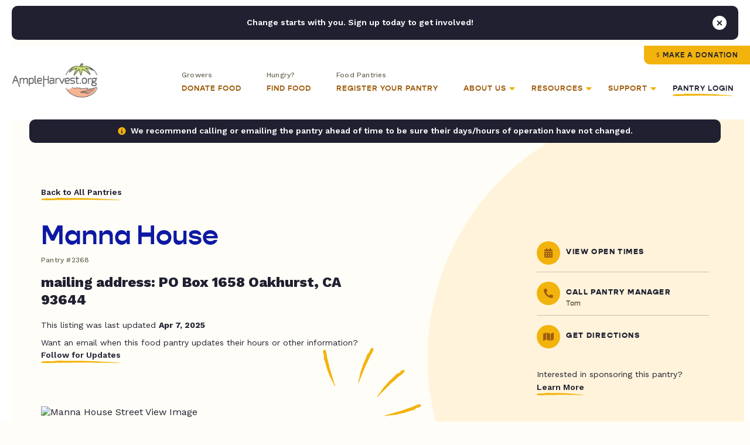

--- FILE ---
content_type: text/html; charset=UTF-8
request_url: https://ampleharvest.org/food-pantries/manna-house-2368/
body_size: 46642
content:

<!doctype html>
<html lang="en">
	<head>
		
				<script>
		window.dataLayer = window.dataLayer || [];
		window.dataLayer.push({
			'pantryNumber': '2368',
			'pantryState': 'California',
			'userType': 'gardener',
			'isIndianCountry': 'false'
		});
		</script>
				
		<!-- Google Tag Manager -->
		<!-- <script>(function(w,d,s,l,i){w[l]=w[l]||[];w[l].push({'gtm.start':
		new Date().getTime(),event:'gtm.js'});var f=d.getElementsByTagName(s)[0],
		j=d.createElement(s),dl=l!='dataLayer'?'&l='+l:'';j.async=true;j.src=
		'https://www.googletagmanager.com/gtm.js?id='+i+dl;f.parentNode.insertBefore(j,f);
		})(window,document,'script','dataLayer','GTM-NXWQSSP');</script> -->
		<!-- End Google Tag Manager -->

		<!-- Google tag (gtag.js) -->
		<script async src="https://www.googletagmanager.com/gtag/js?id=G-1ZFX0VYFN3"></script>
		<script> window.dataLayer = window.dataLayer || []; function gtag(){dataLayer.push(arguments);} gtag('js', new Date()); gtag('config', 'G-1ZFX0VYFN3'); </script>
		
		<!-- AdWords -->
		<!-- Global site tag (gtag.js) - Google Ads: 1036424816 -->
		<script async src="https://www.googletagmanager.com/gtag/js?id=AW-1036424816"></script>
		<script>
		  window.dataLayer = window.dataLayer || [];
		  function gtag(){dataLayer.push(arguments);}
		  gtag('js', new Date());
		
		  gtag('config', 'AW-1036424816');
		</script>
		
		
		<link rel="preconnect" href="https://fonts.googleapis.com">
		<link rel="preconnect" href="https://fonts.gstatic.com" crossorigin>
		<link rel="preconnect" href="https://use.typekit.net">

	  	<meta charset="utf-8">
<script type="text/javascript">
/* <![CDATA[ */
var gform;gform||(document.addEventListener("gform_main_scripts_loaded",function(){gform.scriptsLoaded=!0}),document.addEventListener("gform/theme/scripts_loaded",function(){gform.themeScriptsLoaded=!0}),window.addEventListener("DOMContentLoaded",function(){gform.domLoaded=!0}),gform={domLoaded:!1,scriptsLoaded:!1,themeScriptsLoaded:!1,isFormEditor:()=>"function"==typeof InitializeEditor,callIfLoaded:function(o){return!(!gform.domLoaded||!gform.scriptsLoaded||!gform.themeScriptsLoaded&&!gform.isFormEditor()||(gform.isFormEditor()&&console.warn("The use of gform.initializeOnLoaded() is deprecated in the form editor context and will be removed in Gravity Forms 3.1."),o(),0))},initializeOnLoaded:function(o){gform.callIfLoaded(o)||(document.addEventListener("gform_main_scripts_loaded",()=>{gform.scriptsLoaded=!0,gform.callIfLoaded(o)}),document.addEventListener("gform/theme/scripts_loaded",()=>{gform.themeScriptsLoaded=!0,gform.callIfLoaded(o)}),window.addEventListener("DOMContentLoaded",()=>{gform.domLoaded=!0,gform.callIfLoaded(o)}))},hooks:{action:{},filter:{}},addAction:function(o,r,e,t){gform.addHook("action",o,r,e,t)},addFilter:function(o,r,e,t){gform.addHook("filter",o,r,e,t)},doAction:function(o){gform.doHook("action",o,arguments)},applyFilters:function(o){return gform.doHook("filter",o,arguments)},removeAction:function(o,r){gform.removeHook("action",o,r)},removeFilter:function(o,r,e){gform.removeHook("filter",o,r,e)},addHook:function(o,r,e,t,n){null==gform.hooks[o][r]&&(gform.hooks[o][r]=[]);var d=gform.hooks[o][r];null==n&&(n=r+"_"+d.length),gform.hooks[o][r].push({tag:n,callable:e,priority:t=null==t?10:t})},doHook:function(r,o,e){var t;if(e=Array.prototype.slice.call(e,1),null!=gform.hooks[r][o]&&((o=gform.hooks[r][o]).sort(function(o,r){return o.priority-r.priority}),o.forEach(function(o){"function"!=typeof(t=o.callable)&&(t=window[t]),"action"==r?t.apply(null,e):e[0]=t.apply(null,e)})),"filter"==r)return e[0]},removeHook:function(o,r,t,n){var e;null!=gform.hooks[o][r]&&(e=(e=gform.hooks[o][r]).filter(function(o,r,e){return!!(null!=n&&n!=o.tag||null!=t&&t!=o.priority)}),gform.hooks[o][r]=e)}});
/* ]]> */
</script>

	  	<meta name="viewport" content="width=device-width, initial-scale=1">
		<meta name="google-site-verification" content="dGSqVj9KPUkshXntaEX_Fi8VDsbynZtKzZTzy5Zt7Uc" />
			
		<title>Manna House - AmpleHarvest.org</title>
<link data-rocket-preload as="style" href="https://fonts.googleapis.com/css2?family=Work+Sans%3Aital%2Cwght%400%2C400%3B0%2C500%3B0%2C600%3B0%2C700%3B0%2C800%3B1%2C400%3B1%2C700%3B1%2C800&#038;ver=6.9&#038;display=swap" rel="preload">
<link href="https://fonts.googleapis.com/css2?family=Work+Sans%3Aital%2Cwght%400%2C400%3B0%2C500%3B0%2C600%3B0%2C700%3B0%2C800%3B1%2C400%3B1%2C700%3B1%2C800&#038;ver=6.9&#038;display=swap" media="print" onload="this.media=&#039;all&#039;" rel="stylesheet">
<noscript data-wpr-hosted-gf-parameters=""><link rel="stylesheet" href="https://fonts.googleapis.com/css2?family=Work+Sans%3Aital%2Cwght%400%2C400%3B0%2C500%3B0%2C600%3B0%2C700%3B0%2C800%3B1%2C400%3B1%2C700%3B1%2C800&#038;ver=6.9&#038;display=swap"></noscript>
		
		<link rel="pingback" href="https://ampleharvest.org/xmlrpc.php" />
		
		<meta name='robots' content='index, follow, max-image-preview:large, max-snippet:-1, max-video-preview:-1' />

	<!-- This site is optimized with the Yoast SEO plugin v26.7 - https://yoast.com/wordpress/plugins/seo/ -->
	<link rel="canonical" href="https://ampleharvest.org/food-pantries/manna-house-2368/" />
	<meta property="og:locale" content="en_US" />
	<meta property="og:type" content="article" />
	<meta property="og:title" content="Manna House - AmpleHarvest.org" />
	<meta property="og:url" content="https://ampleharvest.org/food-pantries/manna-house-2368/" />
	<meta property="og:site_name" content="AmpleHarvest.org" />
	<meta property="article:publisher" content="https://www.facebook.com/AmpleHarvest.org" />
	<meta property="article:modified_time" content="2025-04-07T14:08:14+00:00" />
	<meta property="og:image" content="https://ampleharvest.org/wp-content/uploads/2021/07/AmpleharvestOrg_OpenGraph.jpg" />
	<meta property="og:image:width" content="1200" />
	<meta property="og:image:height" content="630" />
	<meta property="og:image:type" content="image/jpeg" />
	<meta name="twitter:card" content="summary_large_image" />
	<meta name="twitter:site" content="@ampleharvest" />
	<script type="application/ld+json" class="yoast-schema-graph">{"@context":"https://schema.org","@graph":[{"@type":"WebPage","@id":"https://ampleharvest.org/food-pantries/manna-house-2368/","url":"https://ampleharvest.org/food-pantries/manna-house-2368/","name":"Manna House - AmpleHarvest.org","isPartOf":{"@id":"https://ampleharvest.org/#website"},"datePublished":"2010-07-05T00:00:00+00:00","dateModified":"2025-04-07T14:08:14+00:00","breadcrumb":{"@id":"https://ampleharvest.org/food-pantries/manna-house-2368/#breadcrumb"},"inLanguage":"en-US","potentialAction":[{"@type":"ReadAction","target":["https://ampleharvest.org/food-pantries/manna-house-2368/"]}]},{"@type":"BreadcrumbList","@id":"https://ampleharvest.org/food-pantries/manna-house-2368/#breadcrumb","itemListElement":[{"@type":"ListItem","position":1,"name":"Home","item":"https://ampleharvest.org/"},{"@type":"ListItem","position":2,"name":"Manna House"}]},{"@type":"WebSite","@id":"https://ampleharvest.org/#website","url":"https://ampleharvest.org/","name":"AmpleHarvest.org","description":"","publisher":{"@id":"https://ampleharvest.org/#organization"},"alternateName":"AmpleHarvest.org, Inc.","potentialAction":[{"@type":"SearchAction","target":{"@type":"EntryPoint","urlTemplate":"https://ampleharvest.org/?s={search_term_string}"},"query-input":{"@type":"PropertyValueSpecification","valueRequired":true,"valueName":"search_term_string"}}],"inLanguage":"en-US"},{"@type":"Organization","@id":"https://ampleharvest.org/#organization","name":"AmpleHarvest.org, Inc.","alternateName":"AmpleHarvest.org","url":"https://ampleharvest.org/","logo":{"@type":"ImageObject","inLanguage":"en-US","@id":"https://ampleharvest.org/#/schema/logo/image/","url":"https://ampleharvest.org/wp-content/uploads/2019/11/cropped-AH_Logo_Round_200x200.jpg","contentUrl":"https://ampleharvest.org/wp-content/uploads/2019/11/cropped-AH_Logo_Round_200x200.jpg","width":512,"height":512,"caption":"AmpleHarvest.org, Inc."},"image":{"@id":"https://ampleharvest.org/#/schema/logo/image/"},"sameAs":["https://www.facebook.com/AmpleHarvest.org","https://x.com/ampleharvest","https://www.instagram.com/ampleharvest","https://www.youtube.com/c/AmpleHarvestorg","https://www.tiktok.com/@ampleharvest","https://www.linkedin.com/company/ampleharvest-org"]}]}</script>
	<!-- / Yoast SEO plugin. -->


<link rel='dns-prefetch' href='//unpkg.com' />
<link rel='dns-prefetch' href='//maps.googleapis.com' />
<link rel='dns-prefetch' href='//use.typekit.net' />
<link rel='dns-prefetch' href='//fonts.googleapis.com' />
<link href='https://fonts.gstatic.com' crossorigin rel='preconnect' />
<link rel="alternate" title="oEmbed (JSON)" type="application/json+oembed" href="https://ampleharvest.org/wp-json/oembed/1.0/embed?url=https%3A%2F%2Fampleharvest.org%2Ffood-pantries%2Fmanna-house-2368%2F" />
<link rel="alternate" title="oEmbed (XML)" type="text/xml+oembed" href="https://ampleharvest.org/wp-json/oembed/1.0/embed?url=https%3A%2F%2Fampleharvest.org%2Ffood-pantries%2Fmanna-house-2368%2F&#038;format=xml" />
<style id='wp-img-auto-sizes-contain-inline-css' type='text/css'>
img:is([sizes=auto i],[sizes^="auto," i]){contain-intrinsic-size:3000px 1500px}
/*# sourceURL=wp-img-auto-sizes-contain-inline-css */
</style>
<style id='classic-theme-styles-inline-css' type='text/css'>
/*! This file is auto-generated */
.wp-block-button__link{color:#fff;background-color:#32373c;border-radius:9999px;box-shadow:none;text-decoration:none;padding:calc(.667em + 2px) calc(1.333em + 2px);font-size:1.125em}.wp-block-file__button{background:#32373c;color:#fff;text-decoration:none}
/*# sourceURL=/wp-includes/css/classic-themes.min.css */
</style>
<link data-minify="1" rel='stylesheet' id='adobefonts-css' href='https://ampleharvest.org/wp-content/cache/min/1/zvk1ars.css?ver=1766350957' type='text/css' media='all' />

<link data-minify="1" rel='stylesheet' id='magnific-css' href='https://ampleharvest.org/wp-content/cache/min/1/wp-content/themes/studio-simpatico/css/magnific.css?ver=1766350957' type='text/css' media='all' />
<link data-minify="1" rel='stylesheet' id='primary-stylesheet-css' href='https://ampleharvest.org/wp-content/cache/min/1/wp-content/themes/studio-simpatico/style.css?ver=1766350957' type='text/css' media='all' />
<link rel="https://api.w.org/" href="https://ampleharvest.org/wp-json/" /><link rel="EditURI" type="application/rsd+xml" title="RSD" href="https://ampleharvest.org/xmlrpc.php?rsd" />
<meta name="generator" content="WordPress 6.9" />
<link rel='shortlink' href='https://ampleharvest.org/?p=13572' />
<link rel="icon" href="https://ampleharvest.org/wp-content/uploads/2021/07/cropped-AH_Favicon-32x32.png" sizes="32x32" />
<link rel="icon" href="https://ampleharvest.org/wp-content/uploads/2021/07/cropped-AH_Favicon-192x192.png" sizes="192x192" />
<link rel="apple-touch-icon" href="https://ampleharvest.org/wp-content/uploads/2021/07/cropped-AH_Favicon-180x180.png" />
<meta name="msapplication-TileImage" content="https://ampleharvest.org/wp-content/uploads/2021/07/cropped-AH_Favicon-270x270.png" />
<!-- Facebook Pixel Code -->
<script>
setTimeout(function(){ 
  !function(f,b,e,v,n,t,s)
  {if(f.fbq)return;n=f.fbq=function(){n.callMethod?
  n.callMethod.apply(n,arguments):n.queue.push(arguments)};
  if(!f._fbq)f._fbq=n;n.push=n;n.loaded=!0;n.version='2.0';
  n.queue=[];t=b.createElement(e);t.async=!0;
  t.src=v;s=b.getElementsByTagName(e)[0];
  s.parentNode.insertBefore(t,s)}(window, document,'script',
  'https://connect.facebook.net/en_US/fbevents.js');
  fbq('init', '315515419540819');
  fbq('track', 'PageView');
}, 3500);
</script>
<noscript><img height="1" width="1" style="display:none"
  src="https://www.facebook.com/tr?id=315515419540819&ev=PageView&noscript=1"
/></noscript>
<!-- End Facebook Pixel Code -->	<style id='global-styles-inline-css' type='text/css'>
:root{--wp--preset--aspect-ratio--square: 1;--wp--preset--aspect-ratio--4-3: 4/3;--wp--preset--aspect-ratio--3-4: 3/4;--wp--preset--aspect-ratio--3-2: 3/2;--wp--preset--aspect-ratio--2-3: 2/3;--wp--preset--aspect-ratio--16-9: 16/9;--wp--preset--aspect-ratio--9-16: 9/16;--wp--preset--color--black: #000000;--wp--preset--color--cyan-bluish-gray: #abb8c3;--wp--preset--color--white: #ffffff;--wp--preset--color--pale-pink: #f78da7;--wp--preset--color--vivid-red: #cf2e2e;--wp--preset--color--luminous-vivid-orange: #ff6900;--wp--preset--color--luminous-vivid-amber: #fcb900;--wp--preset--color--light-green-cyan: #7bdcb5;--wp--preset--color--vivid-green-cyan: #00d084;--wp--preset--color--pale-cyan-blue: #8ed1fc;--wp--preset--color--vivid-cyan-blue: #0693e3;--wp--preset--color--vivid-purple: #9b51e0;--wp--preset--gradient--vivid-cyan-blue-to-vivid-purple: linear-gradient(135deg,rgb(6,147,227) 0%,rgb(155,81,224) 100%);--wp--preset--gradient--light-green-cyan-to-vivid-green-cyan: linear-gradient(135deg,rgb(122,220,180) 0%,rgb(0,208,130) 100%);--wp--preset--gradient--luminous-vivid-amber-to-luminous-vivid-orange: linear-gradient(135deg,rgb(252,185,0) 0%,rgb(255,105,0) 100%);--wp--preset--gradient--luminous-vivid-orange-to-vivid-red: linear-gradient(135deg,rgb(255,105,0) 0%,rgb(207,46,46) 100%);--wp--preset--gradient--very-light-gray-to-cyan-bluish-gray: linear-gradient(135deg,rgb(238,238,238) 0%,rgb(169,184,195) 100%);--wp--preset--gradient--cool-to-warm-spectrum: linear-gradient(135deg,rgb(74,234,220) 0%,rgb(151,120,209) 20%,rgb(207,42,186) 40%,rgb(238,44,130) 60%,rgb(251,105,98) 80%,rgb(254,248,76) 100%);--wp--preset--gradient--blush-light-purple: linear-gradient(135deg,rgb(255,206,236) 0%,rgb(152,150,240) 100%);--wp--preset--gradient--blush-bordeaux: linear-gradient(135deg,rgb(254,205,165) 0%,rgb(254,45,45) 50%,rgb(107,0,62) 100%);--wp--preset--gradient--luminous-dusk: linear-gradient(135deg,rgb(255,203,112) 0%,rgb(199,81,192) 50%,rgb(65,88,208) 100%);--wp--preset--gradient--pale-ocean: linear-gradient(135deg,rgb(255,245,203) 0%,rgb(182,227,212) 50%,rgb(51,167,181) 100%);--wp--preset--gradient--electric-grass: linear-gradient(135deg,rgb(202,248,128) 0%,rgb(113,206,126) 100%);--wp--preset--gradient--midnight: linear-gradient(135deg,rgb(2,3,129) 0%,rgb(40,116,252) 100%);--wp--preset--font-size--small: 13px;--wp--preset--font-size--medium: 20px;--wp--preset--font-size--large: 36px;--wp--preset--font-size--x-large: 42px;--wp--preset--spacing--20: 0.44rem;--wp--preset--spacing--30: 0.67rem;--wp--preset--spacing--40: 1rem;--wp--preset--spacing--50: 1.5rem;--wp--preset--spacing--60: 2.25rem;--wp--preset--spacing--70: 3.38rem;--wp--preset--spacing--80: 5.06rem;--wp--preset--shadow--natural: 6px 6px 9px rgba(0, 0, 0, 0.2);--wp--preset--shadow--deep: 12px 12px 50px rgba(0, 0, 0, 0.4);--wp--preset--shadow--sharp: 6px 6px 0px rgba(0, 0, 0, 0.2);--wp--preset--shadow--outlined: 6px 6px 0px -3px rgb(255, 255, 255), 6px 6px rgb(0, 0, 0);--wp--preset--shadow--crisp: 6px 6px 0px rgb(0, 0, 0);}:where(.is-layout-flex){gap: 0.5em;}:where(.is-layout-grid){gap: 0.5em;}body .is-layout-flex{display: flex;}.is-layout-flex{flex-wrap: wrap;align-items: center;}.is-layout-flex > :is(*, div){margin: 0;}body .is-layout-grid{display: grid;}.is-layout-grid > :is(*, div){margin: 0;}:where(.wp-block-columns.is-layout-flex){gap: 2em;}:where(.wp-block-columns.is-layout-grid){gap: 2em;}:where(.wp-block-post-template.is-layout-flex){gap: 1.25em;}:where(.wp-block-post-template.is-layout-grid){gap: 1.25em;}.has-black-color{color: var(--wp--preset--color--black) !important;}.has-cyan-bluish-gray-color{color: var(--wp--preset--color--cyan-bluish-gray) !important;}.has-white-color{color: var(--wp--preset--color--white) !important;}.has-pale-pink-color{color: var(--wp--preset--color--pale-pink) !important;}.has-vivid-red-color{color: var(--wp--preset--color--vivid-red) !important;}.has-luminous-vivid-orange-color{color: var(--wp--preset--color--luminous-vivid-orange) !important;}.has-luminous-vivid-amber-color{color: var(--wp--preset--color--luminous-vivid-amber) !important;}.has-light-green-cyan-color{color: var(--wp--preset--color--light-green-cyan) !important;}.has-vivid-green-cyan-color{color: var(--wp--preset--color--vivid-green-cyan) !important;}.has-pale-cyan-blue-color{color: var(--wp--preset--color--pale-cyan-blue) !important;}.has-vivid-cyan-blue-color{color: var(--wp--preset--color--vivid-cyan-blue) !important;}.has-vivid-purple-color{color: var(--wp--preset--color--vivid-purple) !important;}.has-black-background-color{background-color: var(--wp--preset--color--black) !important;}.has-cyan-bluish-gray-background-color{background-color: var(--wp--preset--color--cyan-bluish-gray) !important;}.has-white-background-color{background-color: var(--wp--preset--color--white) !important;}.has-pale-pink-background-color{background-color: var(--wp--preset--color--pale-pink) !important;}.has-vivid-red-background-color{background-color: var(--wp--preset--color--vivid-red) !important;}.has-luminous-vivid-orange-background-color{background-color: var(--wp--preset--color--luminous-vivid-orange) !important;}.has-luminous-vivid-amber-background-color{background-color: var(--wp--preset--color--luminous-vivid-amber) !important;}.has-light-green-cyan-background-color{background-color: var(--wp--preset--color--light-green-cyan) !important;}.has-vivid-green-cyan-background-color{background-color: var(--wp--preset--color--vivid-green-cyan) !important;}.has-pale-cyan-blue-background-color{background-color: var(--wp--preset--color--pale-cyan-blue) !important;}.has-vivid-cyan-blue-background-color{background-color: var(--wp--preset--color--vivid-cyan-blue) !important;}.has-vivid-purple-background-color{background-color: var(--wp--preset--color--vivid-purple) !important;}.has-black-border-color{border-color: var(--wp--preset--color--black) !important;}.has-cyan-bluish-gray-border-color{border-color: var(--wp--preset--color--cyan-bluish-gray) !important;}.has-white-border-color{border-color: var(--wp--preset--color--white) !important;}.has-pale-pink-border-color{border-color: var(--wp--preset--color--pale-pink) !important;}.has-vivid-red-border-color{border-color: var(--wp--preset--color--vivid-red) !important;}.has-luminous-vivid-orange-border-color{border-color: var(--wp--preset--color--luminous-vivid-orange) !important;}.has-luminous-vivid-amber-border-color{border-color: var(--wp--preset--color--luminous-vivid-amber) !important;}.has-light-green-cyan-border-color{border-color: var(--wp--preset--color--light-green-cyan) !important;}.has-vivid-green-cyan-border-color{border-color: var(--wp--preset--color--vivid-green-cyan) !important;}.has-pale-cyan-blue-border-color{border-color: var(--wp--preset--color--pale-cyan-blue) !important;}.has-vivid-cyan-blue-border-color{border-color: var(--wp--preset--color--vivid-cyan-blue) !important;}.has-vivid-purple-border-color{border-color: var(--wp--preset--color--vivid-purple) !important;}.has-vivid-cyan-blue-to-vivid-purple-gradient-background{background: var(--wp--preset--gradient--vivid-cyan-blue-to-vivid-purple) !important;}.has-light-green-cyan-to-vivid-green-cyan-gradient-background{background: var(--wp--preset--gradient--light-green-cyan-to-vivid-green-cyan) !important;}.has-luminous-vivid-amber-to-luminous-vivid-orange-gradient-background{background: var(--wp--preset--gradient--luminous-vivid-amber-to-luminous-vivid-orange) !important;}.has-luminous-vivid-orange-to-vivid-red-gradient-background{background: var(--wp--preset--gradient--luminous-vivid-orange-to-vivid-red) !important;}.has-very-light-gray-to-cyan-bluish-gray-gradient-background{background: var(--wp--preset--gradient--very-light-gray-to-cyan-bluish-gray) !important;}.has-cool-to-warm-spectrum-gradient-background{background: var(--wp--preset--gradient--cool-to-warm-spectrum) !important;}.has-blush-light-purple-gradient-background{background: var(--wp--preset--gradient--blush-light-purple) !important;}.has-blush-bordeaux-gradient-background{background: var(--wp--preset--gradient--blush-bordeaux) !important;}.has-luminous-dusk-gradient-background{background: var(--wp--preset--gradient--luminous-dusk) !important;}.has-pale-ocean-gradient-background{background: var(--wp--preset--gradient--pale-ocean) !important;}.has-electric-grass-gradient-background{background: var(--wp--preset--gradient--electric-grass) !important;}.has-midnight-gradient-background{background: var(--wp--preset--gradient--midnight) !important;}.has-small-font-size{font-size: var(--wp--preset--font-size--small) !important;}.has-medium-font-size{font-size: var(--wp--preset--font-size--medium) !important;}.has-large-font-size{font-size: var(--wp--preset--font-size--large) !important;}.has-x-large-font-size{font-size: var(--wp--preset--font-size--x-large) !important;}
/*# sourceURL=global-styles-inline-css */
</style>
<link data-minify="1" rel='stylesheet' id='dashicons-css' href='https://ampleharvest.org/wp-content/cache/min/1/wp-includes/css/dashicons.min.css?ver=1766350962' type='text/css' media='all' />
<meta name="generator" content="WP Rocket 3.20.3" data-wpr-features="wpr_defer_js wpr_minify_js wpr_minify_css wpr_preload_links wpr_desktop" /></head>
	
	<body class="wp-singular food-pantries-template-default single single-food-pantries postid-13572 wp-theme-studio-simpatico">
		
		<!-- Google Tag Manager (noscript) -->
		<noscript><iframe src="https://www.googletagmanager.com/ns.html?id=GTM-NXWQSSP"
		height="0" width="0" style="display:none;visibility:hidden"></iframe></noscript>
		<!-- End Google Tag Manager (noscript) -->

				
		<!--Skip to main content-->
		
		<a class="accessibility" href="#main">Skip To Content</a>
		
		
		<!--Sitewide Banner-->

		<div class="sitewide-banner notification" data-close-duration="60">
			<p>Change starts with you. Sign up today to get involved!</p>
			<div class="signup-form"><div id="DfTvgdJoFk">
    <script type="text/javascript" src="https://default.salsalabs.org/api/widget/template/7249365c-b9f4-4333-83d0-ca6fd154f6e8/?tId=DfTvgdJoFk"  data-rocket-defer defer></script>
</div></div>			<button class="notice-dismiss" id="dismiss-sitewide-banner"><span class="accessibility">Close Banner</span></button>
		</div>

				
		<!--Header-->
	
		<header>
			<a class="logo" href="https://ampleharvest.org">
								<img src="https://ampleharvest.org/wp-content/uploads/2021/08/logo.svg" alt="AmpleHarvest.org" height="60" width="147" loading="lazy" data-default-src="https://ampleharvest.org/wp-content/uploads/2021/08/logo.svg"/>
			</a>
			
			<button class="mobile-menu">
				<span></span>
				<span></span>
				<span></span>
				<span class="accessibility">Toggle Menu</span>
			</button>
			
			<nav itemscope="itemscope" itemtype="http://schema.org/SiteNavigationElement" role="navigation">
				<button  class="btn tertiary-link"  id="back-to-main-nav">Back<span class="icon"><svg class="svg-inline--fa fa-long-arrow-alt-left" xmlns="http://www.w3.org/2000/svg" viewBox="0 0 448 512"><!-- Font Awesome Pro 5.15.1 by @fontawesome - https://fontawesome.com License - https://fontawesome.com/license (Commercial License) --><path d="M107.515 150.971L8.485 250c-4.686 4.686-4.686 12.284 0 16.971L107.515 366c7.56 7.56 20.485 2.206 20.485-8.485v-71.03h308c6.627 0 12-5.373 12-12v-32c0-6.627-5.373-12-12-12H128v-71.03c0-10.69-12.926-16.044-20.485-8.484z"/></svg></span><svg preserveAspectRatio="none" width="79px" height="4px" viewBox="0 0 79 4" version="1.1" xmlns="http://www.w3.org/2000/svg" xmlns:xlink="http://www.w3.org/1999/xlink"><g transform="translate(0.000000, -17.000000)" class="fill" fill="#F2B30D"><path d="M77.5397697,17 C76.4775127,17.060611 75.4457579,17.1142591 74.4353171,17.1582049 C73.4248298,17.1949596 72.4357499,17.2308011 71.4589827,17.2663002 C71.3100634,17.3372984 71.2037258,17.416515 71.0029435,17.3877504 C70.848101,17.3378691 70.6959169,17.3091046 70.5417273,17.2924394 C70.2556418,17.3003154 69.9730542,17.3081914 69.6898603,17.3160674 C69.5914513,17.3291941 69.4900108,17.3426632 69.3872178,17.3563606 C69.3852123,17.3569313 69.382787,17.3577303 69.3812479,17.358301 C69.2212285,17.4033883 69.2671215,17.4516716 69.3659969,17.4955033 C69.477698,17.5249527 69.5794184,17.5609084 69.6663541,17.6001742 C69.6111798,17.5747199 69.4638928,17.5379652 69.3659969,17.4955033 C69.2334946,17.4602325 69.0808441,17.434664 68.90604,17.4242768 C68.6453729,17.4562374 68.3761241,17.4798654 68.0924172,17.4730167 C68.4074191,17.4206242 68.6766678,17.4087531 68.90604,17.4242768 C69.0712364,17.4009913 69.2289239,17.3786188 69.3872178,17.3563606 C69.4346966,17.3440329 69.4786308,17.3326184 69.5280219,17.3198342 C68.8755845,17.3335316 68.2281376,17.347229 67.5771927,17.3610405 C67.4292528,17.3762218 67.2863033,17.3900333 67.1710575,17.4061278 C66.7031719,17.4709621 66.2338872,17.5355682 65.9415986,17.389006 C65.8273323,17.3907182 65.7104542,17.3925445 65.5936227,17.3943709 C65.6169423,17.4033883 65.6393292,17.4103511 65.660177,17.4208525 C65.6091069,17.4130906 65.566945,17.4041873 65.5316857,17.3953982 C65.0426725,17.4030459 64.5511874,17.4106936 64.0580699,17.4184554 C63.7383108,17.4942477 63.412302,17.5867051 63.0839146,17.6473161 C63.0839146,17.6473161 62.8609787,17.5468685 62.7506767,17.4971013 C62.6180811,17.5844222 62.4264402,17.6467454 62.2048568,17.6831576 C62.4684156,17.7707068 62.713132,17.8695563 62.9378403,17.927542 C63.2711714,18.0792406 63.6730158,17.5662732 64.0677243,17.8588267 C63.6730158,17.5662732 63.2711714,18.0792406 62.9378403,17.927542 C62.713132,17.8695563 62.4684156,17.7707068 62.2048568,17.6831576 C61.7386036,17.7613469 61.1353707,17.7266468 60.6516744,17.5864768 C61.2511295,17.4230212 61.7602442,17.5367096 62.2048568,17.6831576 C62.4264402,17.6467454 62.6180811,17.5844222 62.7506767,17.4971013 C62.8609787,17.5468685 63.0839146,17.6473161 63.0839146,17.6473161 C63.412302,17.5867051 63.7383108,17.4942477 64.0580699,17.4184554 C63.0962274,17.4306689 62.1221187,17.4429966 61.1304736,17.4556667 C54.7382292,17.5107987 48.8453054,17.7573518 42.2132416,17.7977592 C40.4179079,17.8065483 38.6571806,17.7918236 36.9220115,17.7667117 C36.0544737,17.7506173 35.1932788,17.7345228 34.3373074,17.7185425 C33.4813828,17.6929741 32.6306817,17.6675198 31.7839916,17.6422937 C25.0364023,17.4124058 18.8798264,17.9621279 12.0586403,17.20626 C9.44352734,16.9431558 4.58683573,17.1413115 2.0633224,17.1835451 C-1.3161156,17.7469646 0.435190614,19.1490072 0.596142884,19.2274248 C1.63610629,19.8232615 2.56222314,19.9521312 3.75777529,20.0175363 C4.35550473,20.0501817 5.02062798,20.0673035 5.80099697,20.1184404 C6.58136596,20.1671803 7.47702733,20.2500496 8.53601958,20.4173861 C5.65133141,20.0384248 10.6634252,19.631498 13.3883737,20.4179568 C17.3319609,21.6301763 22.951112,20.5368959 27.815126,20.7577664 C29.0318524,20.8176925 30.3213827,20.7267189 31.7765759,20.7194137 C39.3141886,20.9712174 46.3118579,20.2333844 54.2335919,20.0394521 C55.2825567,19.9987024 56.268092,19.885014 57.212025,19.7523775 C58.1559581,19.6185996 59.0581956,19.4624493 59.9407513,19.3436244 C61.2309347,19.2338169 62.6141168,19.3409991 63.6620089,19.2948845 C65.3114548,19.2192064 66.7327413,19.040912 68.0924172,18.83625 C66.5712293,18.9635217 65.4631259,19.1011805 63.7685331,19.2253702 C62.638136,19.2964825 64.5516071,18.7692469 65.2993286,18.6434592 C65.6189945,18.5554534 66.1256373,18.8982308 66.4432977,18.8098826 C67.141768,18.778721 67.78068,18.6032802 68.5283548,18.4768075 C68.8466215,18.3894866 68.8119218,18.7201646 68.9711018,18.6765612 C69.9906839,18.5536271 70.7733382,18.093737 71.425449,18.1528641 C71.9227174,18.1778619 72.3686359,18.2074254 72.8041538,18.2371031 C73.0804451,18.2418972 73.3538447,18.2439518 73.6417492,18.2171278 C73.8222434,18.1816287 74.008101,18.1449881 74.1964306,18.1080052 C74.0486306,18.0144063 73.9941092,17.8938692 73.942153,17.7723048 C74.2110753,17.7772131 74.590766,17.8328017 74.8631862,17.8366826 C74.590766,17.8328017 74.2110753,17.7772131 73.942153,17.7723048 C73.9941092,17.8938692 74.0486306,18.0144063 74.1964306,18.1080052 C75.5366579,17.8492385 77.0848032,17.5938962 78.5228798,17.3789613 C78.5152776,17.3699438 78.5087948,17.3598991 78.5018455,17.3506533 C77.6616383,17.4272446 76.8383611,17.4394581 75.9662059,17.284221 C76.3443575,17.3374125 76.2970652,17.4311255 75.8662579,17.4726743 C75.7568421,17.424391 75.6436018,17.3743955 75.5337662,17.3258839 C76.2842394,17.1942747 77.0317277,17.0628939 77.7440033,17.263789 C77.7440033,17.263789 78.0645553,17.1731579 78.2241084,17.1280706 C78.4620622,17.1612868 78.4504956,17.2652729 78.5018455,17.3506533 C78.6679747,17.3333033 78.8311657,17.3164098 79,17.2989457 C78.6461475,17.1538674 77.5397697,17 77.5397697,17" transform="translate(39.500000, 19.000000) scale(1, -1) translate(-39.500000, -19.000000) "></path></g></svg></button>				<a href="https://ampleharvest.org/donate/" class="btn btn-top" target="" >Make a Donation</a>				<ul class="mega-menu">
	
	<li class="page-1157 parent"><a href="https://ampleharvest.org/find-pantry/" target=""><span class="metadata">Growers</span><span class="link">Donate Food</span></a></li><li class="page-10603 parent"><a href="https://ampleharvest.org/find-food/" target=""><span class="metadata">Hungry?</span><span class="link">Find Food</span></a></li><li class="page-10658 parent"><a href="https://ampleharvest.org/register-a-pantry/" target=""><span class="metadata">Food Pantries</span><span class="link">Register Your Pantry</span></a></li><li class="page-1168 parent has-dropdown"><a href="https://ampleharvest.org/about-us/" target=""><span class="link">About Us</span><svg xmlns="http://www.w3.org/2000/svg" viewBox="0 0 320 512"><!-- Font Awesome Pro 5.15.1 by @fontawesome - https://fontawesome.com License - https://fontawesome.com/license (Commercial License) --><path d="M31.3 192h257.3c17.8 0 26.7 21.5 14.1 34.1L174.1 354.8c-7.8 7.8-20.5 7.8-28.3 0L17.2 226.1C4.6 213.5 13.5 192 31.3 192z"/></svg><svg preserveAspectRatio="none" width="120px" height="49px" viewBox="0 0 120 49" version="1.1" xmlns="http://www.w3.org/2000/svg" xmlns:xlink="http://www.w3.org/1999/xlink">
    <g transform="translate(-883.000000, -49.000000)" fill="#F2B30D">
        <path d="M938.792047,55.2877768 C939.810416,55.3457768 941.245029,55.3387768 941.981401,55.4607768 C942.179991,55.4797768 941.806642,55.3767768 942.129946,55.3907768 C942.562872,55.4607768 943.075234,55.5297768 943.825109,55.5997768 C943.867211,55.7027768 942.386524,55.5077768 942.316621,55.5887768 C941.743887,55.5297768 941.463478,55.4927768 941.204517,55.5297768 C940.030454,55.4347768 939.767521,55.4817768 938.879427,55.4007768 C939.11694,55.3567768 938.722143,55.3487768 938.792047,55.2877768 M938.410764,56.3905783 C938.379501,56.4035783 938.437993,56.4135783 938.55901,56.4215783 C938.223188,56.4645783 937.49406,56.3505783 938.410764,56.3905783 M993.555457,58.3553314 C993.095023,58.0057023 992.541898,57.7302912 992.044538,57.398546 C991.462024,57.0095725 990.896842,56.6733563 990.330153,56.3407169 C989.766478,55.996453 989.193761,55.6727555 988.572814,55.3749895 C987.487665,54.813437 986.429645,54.3994261 985.279688,53.8942076 C984.428901,53.5615682 984.13576,53.4462175 983.558521,53.2208811 C981.862975,52.6038886 980.472628,52.1201308 979.71227,51.9922613 C978.502781,51.6846593 976.990354,51.2912148 975.924798,51.0944926 C975.738665,51.0488888 975.41312,50.9684115 975.340777,50.9505277 C972.628657,50.4685582 970.945923,50.4041764 967.768093,50.0000016 C967.484749,50.0178855 967.289573,50.0795847 966.74323,50.071537 C966.499825,50.0679602 965.951976,50.0178855 965.774885,50.0277216 C965.117767,50.0697486 965.665617,50.318334 964.456881,50.2503754 C964.386799,50.2736244 964.605336,50.313863 964.662608,50.3451597 C964.603075,50.6053696 965.055974,50.8950878 964.742487,51.0587249 C965.55032,51.2956858 965.358158,51.4101424 965.980612,51.6140181 C966.468175,51.7517237 967.10344,51.9314563 967.622653,52.0781038 C968.188589,52.2435293 968.786928,52.4071664 969.253391,52.5770629 C969.23832,52.6557518 969.966274,52.8032934 970.09815,52.8953952 C970.97908,53.1073187 971.636198,53.3272899 972.527678,53.5553089 C972.609064,53.6009127 972.817805,53.6661887 972.83363,53.7028506 C974.68818,54.2608264 976.537455,54.9010678 979.028777,55.745185 C979.254096,55.8229797 979.732617,55.9884052 980.009179,56.0840838 C981.859961,56.6974995 984.638395,57.8769387 985.516311,58.446539 C985.833566,58.6030226 985.837334,58.5753026 986.152329,58.7317862 C986.333187,58.8855872 987.226928,59.443563 988.023458,59.8665158 C988.292484,60.0221052 988.788337,60.2322403 989.384415,60.5621972 C990.259317,61.0799343 991.041529,61.6718894 991.796612,62.1985685 C992.143256,62.4408945 992.535116,62.6492412 992.902107,62.8960382 C993.372339,63.2286776 994.055078,63.7875476 994.718979,64.3258512 C995.3663,64.8811444 995.951075,65.4561098 996.27888,65.8030563 C996.792066,66.3538786 996.939766,66.6024639 997.305251,67.0200516 C997.627028,67.4027657 997.879475,67.6719175 997.90359,67.5789216 C998.385878,68.0975529 999.101022,69.1884671 999.483085,70.4609023 C999.849323,71.7485387 999.900566,73.1810343 999.75814,74.2630065 C999.452188,75.8242657 998.887006,77.3524398 998.015873,78.7205535 C997.835014,78.9807634 997.606681,79.309826 997.420548,79.5771894 C997.071642,80.0090841 996.663958,80.6412779 996.174133,81.1688511 C995.378357,82.1095411 994.570524,82.8213179 993.826745,83.501798 C992.575055,84.3888364 991.7205,85.169466 990.619526,85.8275913 C990.21561,86.0940605 989.786825,86.2746873 989.321869,86.5420507 C988.935284,86.7691754 988.52986,86.9810989 988.081483,87.2100121 C987.63612,87.4165704 987.144035,87.6454836 986.714496,87.8448884 C986.392719,87.9960068 986.1252,88.1220879 985.862202,88.2454864 C985.508021,88.4001816 985.276674,88.4761879 984.903654,88.6478728 C984.512548,88.8284995 984.118428,89.0127031 983.718279,89.1808112 C982.986557,89.487519 982.217156,89.7790256 981.450769,90.0356587 C980.703976,90.3012337 979.984311,90.5569726 979.232242,90.824336 C976.651245,91.5522083 974.403328,92.2443129 971.275989,92.7700977 C970.503574,92.943571 969.930856,93.0437205 969.114733,93.1662248 C968.933875,93.2055692 968.93915,93.2306066 968.653545,93.2771046 C967.0213,93.4952874 965.308422,93.8127256 963.61363,93.9531137 C963.554851,93.9709976 963.486276,93.9888814 963.376254,94.0076594 C961.039415,94.210641 958.07108,94.3787491 956.228587,94.527185 C954.79604,94.5352327 953.130637,94.6523718 951.364255,94.6791976 C950.535322,94.6800918 949.718446,94.680986 948.936234,94.6818802 C947.412504,94.7096001 945.417789,94.6568428 943.954345,94.6309112 C943.530835,94.6291228 943.08095,94.6282287 942.667237,94.6273345 C941.891808,94.5933552 941.074931,94.5575875 940.24223,94.5209256 C937.06214,94.4413425 933.426137,94.0550516 930.65976,93.7394018 C929.815755,93.6428291 929.068208,93.5569867 928.116442,93.4470011 C926.529411,93.2753162 924.903948,92.8979672 923.318425,92.6592179 C922.928072,92.5912593 922.527924,92.5215124 922.167714,92.4589189 C921.223484,92.272927 920.3207,92.1021363 919.329748,91.8651755 C916.90248,91.3232951 914.46843,90.7554832 912.229557,90.0240342 C909.331304,89.2693362 905.20623,87.7197015 901.983187,86.2970421 C901.243929,86.0243135 900.570232,85.6702135 899.825699,85.3366799 C898.70061,84.7679738 897.376578,84.1652884 896.10831,83.4812316 C894.843809,82.7918095 893.609452,81.9995555 892.569518,81.1840524 C890.369076,79.5432101 888.286193,77.465108 887.244751,74.8460197 C886.185977,72.2635933 886.484393,69.1562762 887.941055,66.7965036 C889.435396,64.43226 891.720238,62.6644425 894.133941,61.3616048 C896.555934,60.0328355 899.133916,59.1037701 901.732999,58.4080887 C902.567208,58.2471342 903.845272,57.9037644 904.566444,57.6945235 C904.72771,57.682899 905.212259,57.5612889 905.583772,57.4790233 C906.903283,57.1276058 908.585264,56.8325225 910.262724,56.4766341 C910.682466,56.3353517 911.705822,56.2146358 912.336565,56.0536813 C912.61388,56.0456335 911.973341,56.1484656 912.442065,56.0903431 C913.515157,55.7353489 917.237068,55.3007716 918.899456,55.0521862 C918.783406,55.0673875 918.757784,55.0521862 918.903224,55.0307256 C919.309401,55.0173128 919.496288,54.9404123 919.949941,54.897491 C921.443528,54.7320655 922.744954,54.5881006 924.010207,54.4477125 C925.263404,54.3386211 926.469125,54.2340006 927.745683,54.1222266 C928.071981,54.1177556 928.945375,54.1624652 929.246052,54.1061311 C928.775821,54.1097079 928.179742,54.1266976 928.218175,54.073046 C928.999633,54.073046 930.02751,54.0256539 930.549738,53.9720023 C931.50904,53.9505417 931.961186,53.9398114 932.876027,53.919245 C933.087781,53.9228218 932.6703,53.8620167 933.123199,53.8691703 C934.493954,53.8906309 935.143536,53.9013612 936.371111,53.9210334 C936.725292,53.85844 938.151057,53.9272927 938.588131,53.9737907 C938.984512,53.9720023 938.154072,53.9103031 938.490166,53.9147741 C939.590387,53.9568011 940.614497,53.9773675 941.625042,54.0748344 C941.876736,54.073046 942.04403,54.0560564 942.457743,54.0837763 C942.736566,54.105237 942.375603,54.1258034 942.793838,54.1463698 C943.185697,54.1517349 942.493161,54.0712577 942.590372,54.0417493 C943.141236,54.0721518 943.034982,54.0363842 943.311544,54.031019 C944.076424,54.1266976 944.60468,54.1114963 945.302492,54.1544175 C946.022157,54.18482 946.815672,54.3234198 947.508208,54.3869074 C948.102026,54.4468183 948.359749,54.4414531 949.031938,54.524613 C949.56547,54.6059845 950.045498,54.678414 950.637808,54.7678332 C950.957324,54.8107544 950.427561,54.6936153 950.884228,54.7642564 C953.001776,55.0951075 955.121584,55.3973443 956.68224,55.6718613 C954.288129,55.2453317 952.539834,54.9556135 950.432836,54.6694721 C950.118595,54.5809471 949.481823,54.5818413 949.172103,54.478115 C949.026663,54.4870569 949.51272,54.56664 949.040228,54.5040466 C948.884237,54.4816918 948.824705,54.4620195 948.5813,54.4351938 C948.885745,54.4155216 948.439628,54.3600817 948.270073,54.2992766 C947.372564,54.1964445 946.57076,54.105237 945.799098,54.0167119 C945.025176,53.9550127 944.282904,53.8951018 943.503706,53.8325084 C943.214333,53.8208839 943.70265,53.8825832 943.373338,53.8646993 C942.776506,53.8182013 942.336417,53.7851162 941.625042,53.7305705 C941.417055,53.6644003 940.946823,53.6295268 941.201532,53.583923 C943.302501,53.7556079 946.169104,53.8924193 948.662686,54.2295296 C949.419276,54.324314 950.200734,54.4530776 950.643083,54.454866 C949.522516,54.3216314 948.625007,54.147264 947.652141,54.0167119 C946.392916,53.8334026 945.037987,53.7788569 943.802876,53.6652945 C943.465274,53.6259501 943.301748,53.607172 942.99881,53.5722985 C942.762188,53.5597799 942.323606,53.5356367 942.056841,53.5213296 C941.756164,53.4927155 941.740339,53.4685723 941.482616,53.4489 C940.965663,53.4363814 940.53085,53.4247569 939.958132,53.411344 C938.976223,53.360375 938.015414,53.2709558 936.9378,53.2325056 C936.741117,53.2128334 936.829285,53.160076 937.078719,53.1636528 C938.354523,53.2253521 938.571553,53.2360824 939.876746,53.29957 C939.731306,53.2879455 939.642384,53.2727442 939.653687,53.2557546 C940.056097,53.2790036 940.197769,53.29957 940.473578,53.2879455 C939.504479,53.2414475 939.594908,53.1627586 939.928743,53.141298 C941.132957,53.1895844 942.472061,53.3004642 943.757661,53.4131324 C945.043262,53.5168586 946.276865,53.6187965 947.261789,53.7734917 C947.481079,53.7770685 947.623505,53.7645498 947.981454,53.7985291 C950.209777,54.0104526 952.68452,54.4602312 955.059038,54.8223789 C953.710137,54.5639574 952.325818,54.3421978 950.886488,54.1132847 C949.444898,53.9094089 947.942268,53.7618672 946.363526,53.5731927 C946.243708,53.5490495 946.342426,53.5311657 946.028185,53.4989748 C944.658184,53.3916718 943.104311,53.2700617 942.056087,53.1869018 C941.591884,53.0939058 941.139739,53.0250531 940.703418,52.9553061 C937.374874,52.8006109 934.943839,52.5600732 931.750184,52.5734861 C931.765256,52.540401 931.516576,52.5368242 931.418611,52.5153636 C931.67558,52.4831727 931.846642,52.4447225 932.143551,52.4152141 C932.667286,52.3982245 933.204586,52.4035896 933.665774,52.428627 C936.357547,52.3481497 940.180437,52.5314591 943.521038,52.7898806 C943.930984,52.7719967 943.614482,52.7031439 943.335659,52.633397 C941.726774,52.4411457 940.249766,52.4554528 938.544424,52.3052285 C937.936288,52.1487449 938.581349,52.0924108 939.904628,52.1514275 C941.001835,52.1809358 942.4909,52.3007576 943.883508,52.4339922 C945.276116,52.5493429 946.571513,52.6807891 947.275353,52.7925631 C953.683008,53.4596303 959.992698,54.7070281 966.422961,56.4408664 C965.52922,56.1940694 964.655072,55.9526376 963.792981,55.7138883 C962.925615,55.5118009 962.071814,55.3123961 961.229316,55.1156739 C959.549596,54.6980862 957.899265,54.4074738 956.285105,54.0569506 C956.294902,54.0828822 956.17433,54.0694693 955.924143,54.0167119 C954.334098,53.6894377 952.641566,53.4614187 951.0048,53.187796 C949.364265,52.9570945 947.765931,52.7934573 946.357498,52.6342912 C945.180412,52.4322038 942.888788,52.3409962 941.696631,52.1541101 C942.00183,52.0584315 942.989767,52.0879399 944.230153,52.1648404 C942.964146,52.0754212 941.788568,51.8903234 940.724519,51.8500848 C939.853385,51.8000101 938.343219,51.762454 937.902377,51.7132734 C937.796123,51.7016489 938.001096,51.6873419 937.796877,51.6757174 C938.154072,51.6953896 937.159351,51.65068 937.086255,51.6497858 C936.609995,51.65068 936.69741,51.6649871 936.140517,51.6524684 C935.417838,51.6372671 935.431402,51.6354787 934.975489,51.6014994 C932.478139,51.5147628 930.055392,51.6363729 927.567839,51.6828709 C927.308609,51.697178 926.787134,51.7266863 926.745687,51.7284747 C926.510572,51.7356282 926.710269,51.7025431 926.40055,51.7168502 C926.224213,51.7248979 926.303338,51.7454643 926.043355,51.757983 C925.074256,51.8107404 923.963486,51.8491906 922.993634,51.9323505 C921.78113,52.0459128 920.459358,52.1702055 919.191844,52.2882389 C917.925836,52.4187909 916.719361,52.5958409 915.733684,52.721922 C915.293596,52.7728909 915.868574,52.6593285 915.274003,52.7389116 C913.573936,52.936528 911.836944,53.276321 910.062273,53.5508379 C908.295891,53.8888425 906.50012,54.2465193 904.700581,54.6480115 C904.430047,54.7106049 904.638034,54.6113496 904.24316,54.7159701 C903.748061,54.8295324 903.876923,54.8518872 903.431559,54.9582961 C903.15349,55.0119476 902.897274,55.0593398 902.746559,55.0700701 C898.627513,55.9723098 894.261295,57.4584568 890.343455,60.2733732 C888.529598,61.5932005 886.764723,63.2662337 885.523584,65.5768257 C884.86948,66.6918831 884.466317,68.0251234 884.18448,69.35121 C884.000002,70.6987573 883.901135,72.0811781 884.143787,73.4072648 C884.451999,75.5077218 885.296758,77.3452863 886.288463,78.8081843 C887.281676,80.2871778 888.410533,81.4737706 889.538636,82.5074565 C892.626036,85.1864556 895.626775,86.6502479 898.745825,88.1972 C899.892767,88.7185139 901.096981,89.2666536 902.256735,89.7933327 C903.431559,90.2609951 904.557401,90.7098794 905.538557,91.1006413 C905.874652,91.2115211 906.296654,91.3510151 906.68776,91.4797787 C907.274796,91.7006441 907.894235,91.9331341 908.479764,92.1539995 C909.28609,92.4481886 910.119544,92.6672657 910.943956,92.9221104 C911.769875,93.1706957 912.594287,93.4210695 913.414178,93.6320988 C914.332787,93.8815784 915.232556,94.1247986 916.129312,94.3680188 C917.029835,94.5817307 917.92659,94.7945484 918.832388,95.0091544 C919.854237,95.2568456 920.84971,95.3900802 921.867791,95.5993211 C922.542242,95.7379209 923.246835,95.901558 923.952182,96.0106494 C924.937859,96.1689214 925.932579,96.3388179 926.915996,96.4702641 C927.90318,96.5990278 928.871525,96.726003 929.806712,96.8485073 C931.055387,96.996049 932.325163,97.1453791 933.595692,97.2956033 C934.869235,97.4127425 936.148806,97.5137861 937.421596,97.5888983 C940.227912,97.7900915 943.646132,97.9528344 946.336398,97.9438925 C948.518,98.0663968 950.787016,97.955517 953.255731,97.9188551 C953.507425,97.9206435 953.697326,97.9224319 953.952788,97.9251145 C957.692031,97.8911352 961.84122,97.4753359 964.875116,97.1766758 C966.006987,96.9933664 966.982867,96.9289846 968.038627,96.7814429 C969.180295,96.6446315 970.227011,96.4005171 971.321957,96.2189962 C971.673123,96.1572969 972.012232,96.0982803 972.36792,96.0347926 C973.473416,95.8335994 974.541233,95.5528232 975.749215,95.2550572 C976.647477,95.0270383 977.57965,94.7918658 978.545735,94.5468572 C979.503529,94.2651867 980.499003,93.9906698 981.508795,93.6088498 C983.089797,93.1089965 985.425128,92.291705 987.157599,91.4180795 C987.911175,91.1194194 988.646665,90.7510123 989.384415,90.3852878 C990.121413,90.0365529 990.865192,89.6144943 991.60671,89.1843879 C993.074676,88.2928785 994.489891,87.2591926 995.859892,86.0976373 C996.325602,85.7095579 996.76569,85.3295264 997.186939,84.9110445 C997.620999,84.5158117 998.025669,84.0660331 998.4326,83.5706508 C999.333877,82.6174421 1000.31126,81.3181812 1001.12588,79.7739116 C1001.93597,78.2698808 1002.64584,76.4913329 1002.90658,74.5017558 C1003.08668,73.0844615 1003.00681,71.4337831 1002.66317,69.9690967 C1002.33838,68.4865264 1001.74607,67.245388 1001.29996,66.3628205 C1001.01812,65.4266015 999.814658,64.2373262 998.533579,62.8817311 C997.86139,62.140446 997.98573,62.1887324 997.7265,61.828373 C997.1048,61.1970735 996.475564,60.710633 995.825981,60.2197216 C995.09652,59.5857395 994.584842,59.089463 993.555457,58.3553314" transform="translate(943.499907, 74.000002) rotate(-1.000000) translate(-943.499907, -74.000002) "></path>
    </g>
</svg></a><ul class="dropdown style1"><img width="275" height="176" src="https://ampleharvest.org/wp-content/uploads/2021/07/FoodBagsBoxes.svg" class="attachment-full size-full" alt="" decoding="async" /><ul class="grid"><li><h2 class="heading-5">What We Do</h2><ul><li><a class="btn" href="https://ampleharvest.org/what-we-do/" target=""><svg preserveAspectRatio="none" width="231px" height="35px" viewBox="0 0 231 35" version="1.1" xmlns="http://www.w3.org/2000/svg" xmlns:xlink="http://www.w3.org/1999/xlink">
    <g transform="translate(-724.000000, -322.000000)">
        <g transform="translate(30.000000, 112.000000)">
            <g transform="translate(694.255566, 213.358624)">
                <g transform="translate(115.000000, 17.000000) rotate(182.000000) translate(-115.000000, -17.000000) ">
                    <path d="M24.2119293,17.7587773 C23.3592742,17.8124535 22.1615374,18.210208 21.5415485,17.9253112 C21.3749691,17.9266875 21.6914359,18.3918814 21.4209573,18.5033627 C21.0567989,18.30655 20.6262132,18.1620371 19.996686,18.1730476 C19.9558077,17.4890199 21.2015766,17.8688824 21.2557404,17.2646809 C21.7364022,17.3100992 21.9717935,17.3362491 22.1867457,17.0155682 C23.1719149,17.2233915 23.389933,16.7981107 24.134601,17.0155682 C23.9380441,17.4133227 24.2684777,17.3128518 24.2119293,17.7587773 M24.4241562,17.5936197 C24.4439141,17.4972778 24.4054203,17.4463542 24.3253668,17.4284621 C24.5454288,17.0265787 25.0281344,17.594996 24.4241562,17.5936197 M204.010755,33.8726523 C204.470296,33.8657708 204.974122,33.554724 205.456147,33.5423372 C206.58439,33.5134346 207.596812,33.8120945 208.734253,33.6221633 C209.738158,33.4570057 210.684493,32.9945645 211.730639,32.8775779 C212.506988,32.7908701 212.760434,32.6614967 213.279249,32.5458864 C214.797199,32.2114423 216.041606,32.3380631 216.696001,31.4723621 C217.758498,30.8860527 219.093518,30.5268349 220.023842,29.9845675 C220.169982,29.8964835 220.483043,29.9336439 220.539591,29.9006124 C222.907131,28.5339334 224.354907,26.3579822 227.142132,25.3546499 C227.384337,24.8633061 227.546488,24.1545048 228.020677,23.5365401 C228.231201,23.2599012 228.711522,23.0727226 228.864816,22.7919547 C229.430641,21.7500856 228.930221,20.4535986 229.989312,19.6539606 C230.047223,19.3938374 229.853391,19.330527 229.80059,19.1571115 C229.828864,17.1036522 229.405773,15.3832607 229.664329,13.7881137 C228.935331,12.8646075 229.092372,11.7718149 228.526888,10.897856 C228.176015,10.3528359 227.488236,9.847729 227.039596,9.32885892 C226.526231,8.73566793 225.982549,8.28148457 225.553666,7.67728307 C225.557413,7.05794213 224.901315,6.95471864 224.773911,6.43722487 C223.97576,6.07112556 223.369738,5.55500811 222.558302,5.1999193 C222.480293,4.99347232 222.287483,4.87510938 222.268747,4.62186775 C220.563777,3.60339598 218.842457,2.33581152 216.510345,1.98072271 C216.300843,1.94906751 215.851862,1.88988604 215.59024,1.89952023 C213.860403,1.95732539 211.195132,1.80042568 210.289335,0.992529829 C209.976956,0.931972048 209.982066,1.13429009 209.671731,1.07510862 C209.474152,0.685611984 208.55541,-0.0383287621 207.7576,0.00158432083 C207.483034,0.0153474529 207.004756,0.55486223 206.404185,0.663590973 C205.508948,0.823243305 204.660721,0.126828823 203.854055,0.252073324 C203.483424,0.308502166 203.092013,0.795717041 202.705713,0.912703663 C201.69806,1.21824519 199.655844,1.06409812 198.810343,0.914079976 C198.143344,0.797093354 197.893304,0.410349343 197.388456,0.501186015 C196.931981,0.58514112 196.587921,1.02280872 196.633568,1.65866542 C195.324779,3.0845259 191.95129,2.07844095 189.935985,2.73494235 C188.453121,2.26699586 187.038729,3.12856792 185.620249,3.06801014 C185.336144,3.05424701 184.995491,2.89184205 184.703211,2.90422887 C184.21812,2.92212094 183.570539,3.20288884 182.946462,3.31712283 C181.878514,3.511183 180.942058,3.49329092 180.064535,3.73139311 C178.704988,2.9386367 177.711643,3.90893751 176.57318,3.89792701 C176.146001,3.89379807 175.726657,3.63780381 175.247698,3.65019063 C174.843684,3.65982482 174.454658,3.9075612 174.011468,3.89930332 C173.570663,3.89104544 173.111121,3.63780381 172.685645,3.65156694 C172.368497,3.66257745 172.118458,3.82911135 171.859561,3.81672453 C171.519249,3.80158508 171.303615,3.60890123 170.943204,3.65156694 C170.564398,3.69836159 170.184229,4.0217952 169.802016,4.06583722 C168.405337,4.22824218 166.897947,3.92132433 165.583366,4.5640626 C163.200837,4.09886873 161.127622,4.97145131 158.308035,4.48423643 C157.605608,4.66590978 157.089859,4.79665953 156.35541,4.64939402 C156.191897,4.71270442 156.193941,4.91226984 155.936747,4.89850671 C154.470916,4.68655447 152.929801,5.41324785 151.418323,5.1476194 C151.365522,5.24533764 151.303863,5.33479799 151.205074,5.39535578 C149.120276,5.04577222 146.481576,5.04990116 144.845078,5.56326599 C143.574441,5.17789829 142.09805,5.68438155 140.534111,5.7311762 C139.7983,5.75319721 139.07339,5.5439976 138.384248,5.6485974 C137.035602,5.8564207 135.268293,5.6788763 133.971086,5.81650762 C133.584444,5.85779701 133.209044,6.10002814 132.831601,6.14682279 C132.146206,6.2321542 131.411417,6.01056778 130.680716,6.14682279 C127.863854,6.67670337 124.627308,6.42483805 122.160638,6.48264321 C121.397915,6.49915897 120.747267,6.78130317 119.892909,6.89553717 C118.479539,7.08546839 117.010301,6.67532706 115.590118,6.81433469 C115.232773,6.85011883 114.885988,7.02215798 114.556917,7.06344738 C113.705965,7.17079981 112.894529,7.02903955 111.995204,7.06482369 C109.798331,7.15015511 107.594646,7.65663837 105.527902,7.3153127 C102.889884,7.91676157 99.0411833,7.8259249 95.9736009,7.98144829 C95.2848,8.44526584 94.6283612,8.07228496 93.9184399,8.14660587 C91.7263362,8.37232124 88.9213974,8.94349122 86.6243726,8.64483125 C76.9668532,9.65504515 66.9005498,9.52704802 57.3452263,10.6391091 C56.5968112,10.3142992 55.4355243,10.5592829 54.7784042,10.8070193 C54.6363518,10.5950671 54.1972497,10.6184644 53.8630689,10.5592829 C52.6656727,11.1345818 51.1593041,10.7230642 49.6495289,10.8909744 C49.266294,11.4346181 48.3560686,11.0506267 47.785815,11.4704023 C47.5419073,11.1813765 48.1145454,11.2102791 47.6969045,11.0575083 C46.7202517,12.0512064 43.4097835,11.6699677 41.9265792,11.9686276 C42.0301378,11.9686276 42.0519396,12.1131405 41.9218101,12.1337852 C41.5627616,11.899812 41.3931163,12.3870269 40.9908048,12.3815216 C38.2955563,12.5494318 36.3725688,13.5513878 34.0724781,13.9546476 C33.7842854,13.8238978 33.0123652,13.4261433 32.7459743,13.78949 C33.1615713,13.8390373 33.6889025,13.7991242 33.6544965,14.202384 C32.9633111,14.0867737 32.0541076,14.2863391 31.5921818,14.6166543 C30.7374828,14.6717068 30.300084,14.4666361 29.5359988,14.7818118 C29.3489802,14.7804355 29.718589,15.1974584 29.3179807,15.1947058 C28.1209252,15.0089035 27.518991,15.3763791 26.4486585,15.1960821 C26.1373014,15.5842024 24.8772251,15.7232101 24.4895617,15.5277736 C24.1407327,15.7011891 24.8758624,15.8374441 24.5788128,15.9406676 C23.6072698,16.0810515 22.7031761,16.2613485 21.80828,16.0246227 C21.5865147,16.2090486 21.4400338,16.4554087 21.0745129,16.5200954 C20.8275393,16.5531269 21.1440062,16.1443619 20.7754194,16.272359 C20.4303376,16.4966981 21.0441948,16.6467162 20.9600534,16.9329894 C20.4739412,17.0788786 20.5700055,17.278444 20.3264384,17.5124172 C19.6485384,17.300465 19.18525,17.7752931 18.5696896,17.9266875 C17.9353933,18.0822109 17.2292191,17.9583427 16.6170652,18.0918451 C16.0914373,18.2074554 15.8662655,18.4992338 15.2704629,18.5047391 C14.7867353,18.5116206 14.3806767,18.2225949 13.8434665,18.258379 C13.5593617,18.3326999 14.0338917,18.5611679 13.6285143,18.5886942 C11.7457238,18.7290781 9.86463662,18.8694621 8.4754527,19.4172347 C10.6076013,18.7249492 12.164046,19.3786979 14.0321884,18.7538518 C14.3149306,19.1185748 14.8718986,18.5061154 15.1525969,19.0015881 C15.2789793,18.7841306 14.8466903,18.6464993 15.2656938,18.6698966 C15.4043397,18.6974229 15.4578222,18.7896359 15.6731151,18.7538518 C15.4084275,19.2011535 15.8039259,19.1928957 15.9579012,19.4970609 C17.5484112,19.4365031 18.7931581,19.2039062 20.1700785,19.1639931 C20.4252278,19.053888 19.9929389,18.9162567 20.2831754,18.8336779 C20.8071001,18.7483465 21.2077083,18.8047753 21.8270159,18.6685203 C22.0123313,18.9919539 22.4282689,19.1433484 22.2068443,19.576887 C20.3509654,19.5878976 17.8284281,20.288441 15.6203138,20.4054276 C14.9509302,20.4412117 14.2563382,20.1232834 13.8696968,20.6545403 C14.8609977,20.4728669 15.6611922,21.0316501 16.5223636,21.0660579 C17.6373217,21.1087236 18.8282454,20.5623273 19.9183358,20.6517877 C20.225605,20.6765613 20.3526687,20.8238268 20.6296198,20.8155689 C20.8466159,20.81144 21.2152027,20.5581984 21.4587698,20.5678326 C21.7241386,20.5788431 21.739468,20.7563875 21.9663431,20.7329901 C22.4320161,20.6848192 22.7907239,20.4040513 23.3078356,20.4012987 C24.1724135,20.3999223 25.0209807,20.6903244 25.9686781,20.5664562 C26.1424112,20.7095928 26.0661049,21.0770684 25.8474055,21.1445078 C24.7242718,21.1472604 24.532484,21.1720341 23.3841419,21.2284629 C23.5125682,21.2614944 23.5912591,21.334439 23.5813801,21.4761993 C23.2274414,21.4583072 23.1024217,21.3578363 22.8605579,21.5587781 C23.7135536,21.5243702 23.6372473,22.1643559 23.3459887,22.4685211 C21.2271256,22.4024581 18.6289633,22.7520416 16.8834561,22.5524762 C16.6916683,22.7327732 16.5683518,22.9681228 16.2532476,23.0493253 C14.2904036,23.298438 12.0921682,23.136033 9.98965636,23.3810168 C12.3902398,23.8200607 14.8967663,23.4718534 17.6836505,23.2131065 C17.7906156,23.2901801 17.7054523,23.5186481 17.9827441,23.4622192 C19.1709426,23.202096 20.5560387,23.2337512 21.4785277,23.1291514 C21.8900368,23.4759824 22.2892824,23.8338238 22.6755831,24.2026757 C25.5990693,23.8379527 27.7373497,25.2486738 30.5364974,25.1908686 C30.5235526,25.4427339 30.7419113,25.5115496 30.8274153,25.6863414 C30.6025841,25.895541 30.4526967,26.1652984 30.1924376,26.3469717 C29.7335777,26.3731217 29.2631356,26.5176345 28.8591208,26.3469717 C26.5014597,27.1369755 23.1528383,26.6855448 20.2211765,27.1768886 C19.8645126,27.5952878 20.1452109,27.9063346 20.3928658,28.2517892 C21.8062361,28.4582362 23.0959493,27.8526584 24.5920983,28.3329917 C25.1293085,29.2950346 24.5675713,29.9873201 23.4107128,30.0671463 C21.4952197,30.2006487 18.1922458,30.175875 16.9519274,30.0698989 C11.3331928,30.7704424 5.75840243,30.654832 0,31.2342599 C3.20077788,31.3498702 6.16071391,30.7663134 9.02628899,31.0649734 C9.01504743,30.8846763 9.11996863,30.8020976 9.34207455,30.817237 C12.1606395,30.8543975 15.2888582,30.7718187 17.7616601,30.4002141 C18.7989492,30.9727604 20.7992651,30.2295513 21.8481364,30.8117317 C21.5875367,31.7545063 20.7270466,32.2018081 19.6437693,32.4646839 C20.750211,32.3848577 21.7823903,32.6725072 22.7103298,32.7096677 C23.4713491,32.7426992 24.7879739,32.4302761 25.173934,32.6270889 C25.2669324,32.6752598 25.0884301,32.86932 25.267273,32.8748252 C24.9555753,32.8679437 25.8232191,32.8101385 25.8869213,32.7922465 C26.3021776,32.6752598 26.2251899,32.6078205 26.7109615,32.6270889 C27.3418513,32.6504862 27.3295878,32.6642493 27.7278114,32.8734489 C29.9059482,32.9752961 32.0186797,32.6394757 34.1886408,32.7894938 C34.4138126,32.8046333 34.8713099,32.7798596 34.9063972,32.7881175 C35.1118111,32.84317 34.9363747,33.0097039 35.2068534,33.0358539 C35.360488,33.049617 35.291676,32.8541805 35.5188917,32.8706963 C36.3650744,32.9285015 37.3332109,32.9904356 38.1810968,32.9518988 C40.3006413,32.8541805 42.8078492,33.027596 44.537005,32.9491462 C44.9219432,33.0000697 44.4153918,33.2946008 44.9362506,33.2794613 C47.91356,33.4157163 51.0669871,33.5051767 54.2565234,33.5244451 C54.4970246,33.5492187 54.3055775,33.9139417 54.6578129,33.8533839 C55.0965743,33.9056838 54.9892685,33.506553 55.3847669,33.5230688 C55.6303779,33.6249159 55.8558904,33.7432789 55.9863606,33.9359627 C59.6402072,34.1603018 63.4047662,33.7405263 67.1734131,33.5175635 C70.6848667,33.3111165 74.2065399,33.2423009 77.5408539,33.0991643 C80.169675,32.9876829 82.6809707,32.5830468 85.0328407,32.7660965 C88.186949,32.4192656 90.9125156,32.3765999 93.8649573,32.2678711 C95.9926775,32.1894213 98.3363718,32.3284289 100.123439,32.0999609 C100.432071,32.0600478 100.797591,31.8604824 101.158003,31.8508482 C101.700323,31.8370851 102.248093,32.1068425 102.78905,32.0985846 C104.252837,32.0751873 105.75103,31.7008301 107.209707,31.682938 C108.847228,31.6650459 110.421046,31.6870669 112.028588,31.6815617 C112.934726,31.6774328 113.805436,31.3911596 114.705101,31.3498702 C115.300903,31.3223439 115.925321,31.5329199 116.544628,31.5136515 C118.278553,31.4627279 120.042115,31.0608444 121.683042,31.0993812 C123.874464,31.1503048 126.126523,31.4613516 128.349285,31.0140498 C130.804373,31.1792074 133.790539,31.1269075 136.141387,30.9273421 C138.048705,31.5439304 140.032329,30.8213659 142.190367,30.9245894 C142.418945,30.9355999 142.569514,31.0608444 142.799455,31.0911233 C146.065298,31.5081462 149.688826,30.5474796 152.338427,30.9204605 C153.331091,30.4662771 154.181021,30.9232131 155.104191,31.0030393 C156.100602,31.0869944 157.023431,30.7828292 157.982711,30.7525503 C158.296793,30.7442924 158.58226,30.9039447 158.899409,30.9177079 C159.868908,30.9603736 160.814902,30.6644662 161.88319,30.5860164 C163.47881,30.4704061 165.176967,31.1475522 167.005593,30.6672189 C168.418282,30.9424815 170.511256,31.2549046 172.126293,30.8296238 C174.859694,31.3911596 177.620689,30.6080374 180.428353,30.8254949 C181.376391,30.8998158 182.238244,31.3209676 183.194117,30.9080737 C184.184396,31.3292255 185.365781,31.0443287 186.572716,31.0718549 C187.764321,31.0966286 189.006002,31.3278492 190.251771,31.4007938 C192.027255,31.502641 194.232644,31.0993812 195.563236,31.9760927 C196.171302,33.8437497 197.344512,31.0539629 198.759585,31.3966649 C199.510044,31.7613879 199.412277,32.2912684 199.734535,32.9656619 C200.405281,33.2326667 201.034127,33.0468644 201.684775,32.8817068 C202.445794,33.0482407 202.999696,33.8864155 204.010755,33.8726523" fill="#E7B338"></path>
                </g>
            </g>
        </g>
    </g>
</svg>Overview</a></li><li><a class="btn" href="https://ampleharvest.org/impact/" target=""><svg preserveAspectRatio="none" width="231px" height="35px" viewBox="0 0 231 35" version="1.1" xmlns="http://www.w3.org/2000/svg" xmlns:xlink="http://www.w3.org/1999/xlink">
    <g transform="translate(-724.000000, -322.000000)">
        <g transform="translate(30.000000, 112.000000)">
            <g transform="translate(694.255566, 213.358624)">
                <g transform="translate(115.000000, 17.000000) rotate(182.000000) translate(-115.000000, -17.000000) ">
                    <path d="M24.2119293,17.7587773 C23.3592742,17.8124535 22.1615374,18.210208 21.5415485,17.9253112 C21.3749691,17.9266875 21.6914359,18.3918814 21.4209573,18.5033627 C21.0567989,18.30655 20.6262132,18.1620371 19.996686,18.1730476 C19.9558077,17.4890199 21.2015766,17.8688824 21.2557404,17.2646809 C21.7364022,17.3100992 21.9717935,17.3362491 22.1867457,17.0155682 C23.1719149,17.2233915 23.389933,16.7981107 24.134601,17.0155682 C23.9380441,17.4133227 24.2684777,17.3128518 24.2119293,17.7587773 M24.4241562,17.5936197 C24.4439141,17.4972778 24.4054203,17.4463542 24.3253668,17.4284621 C24.5454288,17.0265787 25.0281344,17.594996 24.4241562,17.5936197 M204.010755,33.8726523 C204.470296,33.8657708 204.974122,33.554724 205.456147,33.5423372 C206.58439,33.5134346 207.596812,33.8120945 208.734253,33.6221633 C209.738158,33.4570057 210.684493,32.9945645 211.730639,32.8775779 C212.506988,32.7908701 212.760434,32.6614967 213.279249,32.5458864 C214.797199,32.2114423 216.041606,32.3380631 216.696001,31.4723621 C217.758498,30.8860527 219.093518,30.5268349 220.023842,29.9845675 C220.169982,29.8964835 220.483043,29.9336439 220.539591,29.9006124 C222.907131,28.5339334 224.354907,26.3579822 227.142132,25.3546499 C227.384337,24.8633061 227.546488,24.1545048 228.020677,23.5365401 C228.231201,23.2599012 228.711522,23.0727226 228.864816,22.7919547 C229.430641,21.7500856 228.930221,20.4535986 229.989312,19.6539606 C230.047223,19.3938374 229.853391,19.330527 229.80059,19.1571115 C229.828864,17.1036522 229.405773,15.3832607 229.664329,13.7881137 C228.935331,12.8646075 229.092372,11.7718149 228.526888,10.897856 C228.176015,10.3528359 227.488236,9.847729 227.039596,9.32885892 C226.526231,8.73566793 225.982549,8.28148457 225.553666,7.67728307 C225.557413,7.05794213 224.901315,6.95471864 224.773911,6.43722487 C223.97576,6.07112556 223.369738,5.55500811 222.558302,5.1999193 C222.480293,4.99347232 222.287483,4.87510938 222.268747,4.62186775 C220.563777,3.60339598 218.842457,2.33581152 216.510345,1.98072271 C216.300843,1.94906751 215.851862,1.88988604 215.59024,1.89952023 C213.860403,1.95732539 211.195132,1.80042568 210.289335,0.992529829 C209.976956,0.931972048 209.982066,1.13429009 209.671731,1.07510862 C209.474152,0.685611984 208.55541,-0.0383287621 207.7576,0.00158432083 C207.483034,0.0153474529 207.004756,0.55486223 206.404185,0.663590973 C205.508948,0.823243305 204.660721,0.126828823 203.854055,0.252073324 C203.483424,0.308502166 203.092013,0.795717041 202.705713,0.912703663 C201.69806,1.21824519 199.655844,1.06409812 198.810343,0.914079976 C198.143344,0.797093354 197.893304,0.410349343 197.388456,0.501186015 C196.931981,0.58514112 196.587921,1.02280872 196.633568,1.65866542 C195.324779,3.0845259 191.95129,2.07844095 189.935985,2.73494235 C188.453121,2.26699586 187.038729,3.12856792 185.620249,3.06801014 C185.336144,3.05424701 184.995491,2.89184205 184.703211,2.90422887 C184.21812,2.92212094 183.570539,3.20288884 182.946462,3.31712283 C181.878514,3.511183 180.942058,3.49329092 180.064535,3.73139311 C178.704988,2.9386367 177.711643,3.90893751 176.57318,3.89792701 C176.146001,3.89379807 175.726657,3.63780381 175.247698,3.65019063 C174.843684,3.65982482 174.454658,3.9075612 174.011468,3.89930332 C173.570663,3.89104544 173.111121,3.63780381 172.685645,3.65156694 C172.368497,3.66257745 172.118458,3.82911135 171.859561,3.81672453 C171.519249,3.80158508 171.303615,3.60890123 170.943204,3.65156694 C170.564398,3.69836159 170.184229,4.0217952 169.802016,4.06583722 C168.405337,4.22824218 166.897947,3.92132433 165.583366,4.5640626 C163.200837,4.09886873 161.127622,4.97145131 158.308035,4.48423643 C157.605608,4.66590978 157.089859,4.79665953 156.35541,4.64939402 C156.191897,4.71270442 156.193941,4.91226984 155.936747,4.89850671 C154.470916,4.68655447 152.929801,5.41324785 151.418323,5.1476194 C151.365522,5.24533764 151.303863,5.33479799 151.205074,5.39535578 C149.120276,5.04577222 146.481576,5.04990116 144.845078,5.56326599 C143.574441,5.17789829 142.09805,5.68438155 140.534111,5.7311762 C139.7983,5.75319721 139.07339,5.5439976 138.384248,5.6485974 C137.035602,5.8564207 135.268293,5.6788763 133.971086,5.81650762 C133.584444,5.85779701 133.209044,6.10002814 132.831601,6.14682279 C132.146206,6.2321542 131.411417,6.01056778 130.680716,6.14682279 C127.863854,6.67670337 124.627308,6.42483805 122.160638,6.48264321 C121.397915,6.49915897 120.747267,6.78130317 119.892909,6.89553717 C118.479539,7.08546839 117.010301,6.67532706 115.590118,6.81433469 C115.232773,6.85011883 114.885988,7.02215798 114.556917,7.06344738 C113.705965,7.17079981 112.894529,7.02903955 111.995204,7.06482369 C109.798331,7.15015511 107.594646,7.65663837 105.527902,7.3153127 C102.889884,7.91676157 99.0411833,7.8259249 95.9736009,7.98144829 C95.2848,8.44526584 94.6283612,8.07228496 93.9184399,8.14660587 C91.7263362,8.37232124 88.9213974,8.94349122 86.6243726,8.64483125 C76.9668532,9.65504515 66.9005498,9.52704802 57.3452263,10.6391091 C56.5968112,10.3142992 55.4355243,10.5592829 54.7784042,10.8070193 C54.6363518,10.5950671 54.1972497,10.6184644 53.8630689,10.5592829 C52.6656727,11.1345818 51.1593041,10.7230642 49.6495289,10.8909744 C49.266294,11.4346181 48.3560686,11.0506267 47.785815,11.4704023 C47.5419073,11.1813765 48.1145454,11.2102791 47.6969045,11.0575083 C46.7202517,12.0512064 43.4097835,11.6699677 41.9265792,11.9686276 C42.0301378,11.9686276 42.0519396,12.1131405 41.9218101,12.1337852 C41.5627616,11.899812 41.3931163,12.3870269 40.9908048,12.3815216 C38.2955563,12.5494318 36.3725688,13.5513878 34.0724781,13.9546476 C33.7842854,13.8238978 33.0123652,13.4261433 32.7459743,13.78949 C33.1615713,13.8390373 33.6889025,13.7991242 33.6544965,14.202384 C32.9633111,14.0867737 32.0541076,14.2863391 31.5921818,14.6166543 C30.7374828,14.6717068 30.300084,14.4666361 29.5359988,14.7818118 C29.3489802,14.7804355 29.718589,15.1974584 29.3179807,15.1947058 C28.1209252,15.0089035 27.518991,15.3763791 26.4486585,15.1960821 C26.1373014,15.5842024 24.8772251,15.7232101 24.4895617,15.5277736 C24.1407327,15.7011891 24.8758624,15.8374441 24.5788128,15.9406676 C23.6072698,16.0810515 22.7031761,16.2613485 21.80828,16.0246227 C21.5865147,16.2090486 21.4400338,16.4554087 21.0745129,16.5200954 C20.8275393,16.5531269 21.1440062,16.1443619 20.7754194,16.272359 C20.4303376,16.4966981 21.0441948,16.6467162 20.9600534,16.9329894 C20.4739412,17.0788786 20.5700055,17.278444 20.3264384,17.5124172 C19.6485384,17.300465 19.18525,17.7752931 18.5696896,17.9266875 C17.9353933,18.0822109 17.2292191,17.9583427 16.6170652,18.0918451 C16.0914373,18.2074554 15.8662655,18.4992338 15.2704629,18.5047391 C14.7867353,18.5116206 14.3806767,18.2225949 13.8434665,18.258379 C13.5593617,18.3326999 14.0338917,18.5611679 13.6285143,18.5886942 C11.7457238,18.7290781 9.86463662,18.8694621 8.4754527,19.4172347 C10.6076013,18.7249492 12.164046,19.3786979 14.0321884,18.7538518 C14.3149306,19.1185748 14.8718986,18.5061154 15.1525969,19.0015881 C15.2789793,18.7841306 14.8466903,18.6464993 15.2656938,18.6698966 C15.4043397,18.6974229 15.4578222,18.7896359 15.6731151,18.7538518 C15.4084275,19.2011535 15.8039259,19.1928957 15.9579012,19.4970609 C17.5484112,19.4365031 18.7931581,19.2039062 20.1700785,19.1639931 C20.4252278,19.053888 19.9929389,18.9162567 20.2831754,18.8336779 C20.8071001,18.7483465 21.2077083,18.8047753 21.8270159,18.6685203 C22.0123313,18.9919539 22.4282689,19.1433484 22.2068443,19.576887 C20.3509654,19.5878976 17.8284281,20.288441 15.6203138,20.4054276 C14.9509302,20.4412117 14.2563382,20.1232834 13.8696968,20.6545403 C14.8609977,20.4728669 15.6611922,21.0316501 16.5223636,21.0660579 C17.6373217,21.1087236 18.8282454,20.5623273 19.9183358,20.6517877 C20.225605,20.6765613 20.3526687,20.8238268 20.6296198,20.8155689 C20.8466159,20.81144 21.2152027,20.5581984 21.4587698,20.5678326 C21.7241386,20.5788431 21.739468,20.7563875 21.9663431,20.7329901 C22.4320161,20.6848192 22.7907239,20.4040513 23.3078356,20.4012987 C24.1724135,20.3999223 25.0209807,20.6903244 25.9686781,20.5664562 C26.1424112,20.7095928 26.0661049,21.0770684 25.8474055,21.1445078 C24.7242718,21.1472604 24.532484,21.1720341 23.3841419,21.2284629 C23.5125682,21.2614944 23.5912591,21.334439 23.5813801,21.4761993 C23.2274414,21.4583072 23.1024217,21.3578363 22.8605579,21.5587781 C23.7135536,21.5243702 23.6372473,22.1643559 23.3459887,22.4685211 C21.2271256,22.4024581 18.6289633,22.7520416 16.8834561,22.5524762 C16.6916683,22.7327732 16.5683518,22.9681228 16.2532476,23.0493253 C14.2904036,23.298438 12.0921682,23.136033 9.98965636,23.3810168 C12.3902398,23.8200607 14.8967663,23.4718534 17.6836505,23.2131065 C17.7906156,23.2901801 17.7054523,23.5186481 17.9827441,23.4622192 C19.1709426,23.202096 20.5560387,23.2337512 21.4785277,23.1291514 C21.8900368,23.4759824 22.2892824,23.8338238 22.6755831,24.2026757 C25.5990693,23.8379527 27.7373497,25.2486738 30.5364974,25.1908686 C30.5235526,25.4427339 30.7419113,25.5115496 30.8274153,25.6863414 C30.6025841,25.895541 30.4526967,26.1652984 30.1924376,26.3469717 C29.7335777,26.3731217 29.2631356,26.5176345 28.8591208,26.3469717 C26.5014597,27.1369755 23.1528383,26.6855448 20.2211765,27.1768886 C19.8645126,27.5952878 20.1452109,27.9063346 20.3928658,28.2517892 C21.8062361,28.4582362 23.0959493,27.8526584 24.5920983,28.3329917 C25.1293085,29.2950346 24.5675713,29.9873201 23.4107128,30.0671463 C21.4952197,30.2006487 18.1922458,30.175875 16.9519274,30.0698989 C11.3331928,30.7704424 5.75840243,30.654832 0,31.2342599 C3.20077788,31.3498702 6.16071391,30.7663134 9.02628899,31.0649734 C9.01504743,30.8846763 9.11996863,30.8020976 9.34207455,30.817237 C12.1606395,30.8543975 15.2888582,30.7718187 17.7616601,30.4002141 C18.7989492,30.9727604 20.7992651,30.2295513 21.8481364,30.8117317 C21.5875367,31.7545063 20.7270466,32.2018081 19.6437693,32.4646839 C20.750211,32.3848577 21.7823903,32.6725072 22.7103298,32.7096677 C23.4713491,32.7426992 24.7879739,32.4302761 25.173934,32.6270889 C25.2669324,32.6752598 25.0884301,32.86932 25.267273,32.8748252 C24.9555753,32.8679437 25.8232191,32.8101385 25.8869213,32.7922465 C26.3021776,32.6752598 26.2251899,32.6078205 26.7109615,32.6270889 C27.3418513,32.6504862 27.3295878,32.6642493 27.7278114,32.8734489 C29.9059482,32.9752961 32.0186797,32.6394757 34.1886408,32.7894938 C34.4138126,32.8046333 34.8713099,32.7798596 34.9063972,32.7881175 C35.1118111,32.84317 34.9363747,33.0097039 35.2068534,33.0358539 C35.360488,33.049617 35.291676,32.8541805 35.5188917,32.8706963 C36.3650744,32.9285015 37.3332109,32.9904356 38.1810968,32.9518988 C40.3006413,32.8541805 42.8078492,33.027596 44.537005,32.9491462 C44.9219432,33.0000697 44.4153918,33.2946008 44.9362506,33.2794613 C47.91356,33.4157163 51.0669871,33.5051767 54.2565234,33.5244451 C54.4970246,33.5492187 54.3055775,33.9139417 54.6578129,33.8533839 C55.0965743,33.9056838 54.9892685,33.506553 55.3847669,33.5230688 C55.6303779,33.6249159 55.8558904,33.7432789 55.9863606,33.9359627 C59.6402072,34.1603018 63.4047662,33.7405263 67.1734131,33.5175635 C70.6848667,33.3111165 74.2065399,33.2423009 77.5408539,33.0991643 C80.169675,32.9876829 82.6809707,32.5830468 85.0328407,32.7660965 C88.186949,32.4192656 90.9125156,32.3765999 93.8649573,32.2678711 C95.9926775,32.1894213 98.3363718,32.3284289 100.123439,32.0999609 C100.432071,32.0600478 100.797591,31.8604824 101.158003,31.8508482 C101.700323,31.8370851 102.248093,32.1068425 102.78905,32.0985846 C104.252837,32.0751873 105.75103,31.7008301 107.209707,31.682938 C108.847228,31.6650459 110.421046,31.6870669 112.028588,31.6815617 C112.934726,31.6774328 113.805436,31.3911596 114.705101,31.3498702 C115.300903,31.3223439 115.925321,31.5329199 116.544628,31.5136515 C118.278553,31.4627279 120.042115,31.0608444 121.683042,31.0993812 C123.874464,31.1503048 126.126523,31.4613516 128.349285,31.0140498 C130.804373,31.1792074 133.790539,31.1269075 136.141387,30.9273421 C138.048705,31.5439304 140.032329,30.8213659 142.190367,30.9245894 C142.418945,30.9355999 142.569514,31.0608444 142.799455,31.0911233 C146.065298,31.5081462 149.688826,30.5474796 152.338427,30.9204605 C153.331091,30.4662771 154.181021,30.9232131 155.104191,31.0030393 C156.100602,31.0869944 157.023431,30.7828292 157.982711,30.7525503 C158.296793,30.7442924 158.58226,30.9039447 158.899409,30.9177079 C159.868908,30.9603736 160.814902,30.6644662 161.88319,30.5860164 C163.47881,30.4704061 165.176967,31.1475522 167.005593,30.6672189 C168.418282,30.9424815 170.511256,31.2549046 172.126293,30.8296238 C174.859694,31.3911596 177.620689,30.6080374 180.428353,30.8254949 C181.376391,30.8998158 182.238244,31.3209676 183.194117,30.9080737 C184.184396,31.3292255 185.365781,31.0443287 186.572716,31.0718549 C187.764321,31.0966286 189.006002,31.3278492 190.251771,31.4007938 C192.027255,31.502641 194.232644,31.0993812 195.563236,31.9760927 C196.171302,33.8437497 197.344512,31.0539629 198.759585,31.3966649 C199.510044,31.7613879 199.412277,32.2912684 199.734535,32.9656619 C200.405281,33.2326667 201.034127,33.0468644 201.684775,32.8817068 C202.445794,33.0482407 202.999696,33.8864155 204.010755,33.8726523" fill="#E7B338"></path>
                </g>
            </g>
        </g>
    </g>
</svg>Our Impact</a></li><li><a class="btn" href="https://ampleharvest.org/faq/" target=""><svg preserveAspectRatio="none" width="231px" height="35px" viewBox="0 0 231 35" version="1.1" xmlns="http://www.w3.org/2000/svg" xmlns:xlink="http://www.w3.org/1999/xlink">
    <g transform="translate(-724.000000, -322.000000)">
        <g transform="translate(30.000000, 112.000000)">
            <g transform="translate(694.255566, 213.358624)">
                <g transform="translate(115.000000, 17.000000) rotate(182.000000) translate(-115.000000, -17.000000) ">
                    <path d="M24.2119293,17.7587773 C23.3592742,17.8124535 22.1615374,18.210208 21.5415485,17.9253112 C21.3749691,17.9266875 21.6914359,18.3918814 21.4209573,18.5033627 C21.0567989,18.30655 20.6262132,18.1620371 19.996686,18.1730476 C19.9558077,17.4890199 21.2015766,17.8688824 21.2557404,17.2646809 C21.7364022,17.3100992 21.9717935,17.3362491 22.1867457,17.0155682 C23.1719149,17.2233915 23.389933,16.7981107 24.134601,17.0155682 C23.9380441,17.4133227 24.2684777,17.3128518 24.2119293,17.7587773 M24.4241562,17.5936197 C24.4439141,17.4972778 24.4054203,17.4463542 24.3253668,17.4284621 C24.5454288,17.0265787 25.0281344,17.594996 24.4241562,17.5936197 M204.010755,33.8726523 C204.470296,33.8657708 204.974122,33.554724 205.456147,33.5423372 C206.58439,33.5134346 207.596812,33.8120945 208.734253,33.6221633 C209.738158,33.4570057 210.684493,32.9945645 211.730639,32.8775779 C212.506988,32.7908701 212.760434,32.6614967 213.279249,32.5458864 C214.797199,32.2114423 216.041606,32.3380631 216.696001,31.4723621 C217.758498,30.8860527 219.093518,30.5268349 220.023842,29.9845675 C220.169982,29.8964835 220.483043,29.9336439 220.539591,29.9006124 C222.907131,28.5339334 224.354907,26.3579822 227.142132,25.3546499 C227.384337,24.8633061 227.546488,24.1545048 228.020677,23.5365401 C228.231201,23.2599012 228.711522,23.0727226 228.864816,22.7919547 C229.430641,21.7500856 228.930221,20.4535986 229.989312,19.6539606 C230.047223,19.3938374 229.853391,19.330527 229.80059,19.1571115 C229.828864,17.1036522 229.405773,15.3832607 229.664329,13.7881137 C228.935331,12.8646075 229.092372,11.7718149 228.526888,10.897856 C228.176015,10.3528359 227.488236,9.847729 227.039596,9.32885892 C226.526231,8.73566793 225.982549,8.28148457 225.553666,7.67728307 C225.557413,7.05794213 224.901315,6.95471864 224.773911,6.43722487 C223.97576,6.07112556 223.369738,5.55500811 222.558302,5.1999193 C222.480293,4.99347232 222.287483,4.87510938 222.268747,4.62186775 C220.563777,3.60339598 218.842457,2.33581152 216.510345,1.98072271 C216.300843,1.94906751 215.851862,1.88988604 215.59024,1.89952023 C213.860403,1.95732539 211.195132,1.80042568 210.289335,0.992529829 C209.976956,0.931972048 209.982066,1.13429009 209.671731,1.07510862 C209.474152,0.685611984 208.55541,-0.0383287621 207.7576,0.00158432083 C207.483034,0.0153474529 207.004756,0.55486223 206.404185,0.663590973 C205.508948,0.823243305 204.660721,0.126828823 203.854055,0.252073324 C203.483424,0.308502166 203.092013,0.795717041 202.705713,0.912703663 C201.69806,1.21824519 199.655844,1.06409812 198.810343,0.914079976 C198.143344,0.797093354 197.893304,0.410349343 197.388456,0.501186015 C196.931981,0.58514112 196.587921,1.02280872 196.633568,1.65866542 C195.324779,3.0845259 191.95129,2.07844095 189.935985,2.73494235 C188.453121,2.26699586 187.038729,3.12856792 185.620249,3.06801014 C185.336144,3.05424701 184.995491,2.89184205 184.703211,2.90422887 C184.21812,2.92212094 183.570539,3.20288884 182.946462,3.31712283 C181.878514,3.511183 180.942058,3.49329092 180.064535,3.73139311 C178.704988,2.9386367 177.711643,3.90893751 176.57318,3.89792701 C176.146001,3.89379807 175.726657,3.63780381 175.247698,3.65019063 C174.843684,3.65982482 174.454658,3.9075612 174.011468,3.89930332 C173.570663,3.89104544 173.111121,3.63780381 172.685645,3.65156694 C172.368497,3.66257745 172.118458,3.82911135 171.859561,3.81672453 C171.519249,3.80158508 171.303615,3.60890123 170.943204,3.65156694 C170.564398,3.69836159 170.184229,4.0217952 169.802016,4.06583722 C168.405337,4.22824218 166.897947,3.92132433 165.583366,4.5640626 C163.200837,4.09886873 161.127622,4.97145131 158.308035,4.48423643 C157.605608,4.66590978 157.089859,4.79665953 156.35541,4.64939402 C156.191897,4.71270442 156.193941,4.91226984 155.936747,4.89850671 C154.470916,4.68655447 152.929801,5.41324785 151.418323,5.1476194 C151.365522,5.24533764 151.303863,5.33479799 151.205074,5.39535578 C149.120276,5.04577222 146.481576,5.04990116 144.845078,5.56326599 C143.574441,5.17789829 142.09805,5.68438155 140.534111,5.7311762 C139.7983,5.75319721 139.07339,5.5439976 138.384248,5.6485974 C137.035602,5.8564207 135.268293,5.6788763 133.971086,5.81650762 C133.584444,5.85779701 133.209044,6.10002814 132.831601,6.14682279 C132.146206,6.2321542 131.411417,6.01056778 130.680716,6.14682279 C127.863854,6.67670337 124.627308,6.42483805 122.160638,6.48264321 C121.397915,6.49915897 120.747267,6.78130317 119.892909,6.89553717 C118.479539,7.08546839 117.010301,6.67532706 115.590118,6.81433469 C115.232773,6.85011883 114.885988,7.02215798 114.556917,7.06344738 C113.705965,7.17079981 112.894529,7.02903955 111.995204,7.06482369 C109.798331,7.15015511 107.594646,7.65663837 105.527902,7.3153127 C102.889884,7.91676157 99.0411833,7.8259249 95.9736009,7.98144829 C95.2848,8.44526584 94.6283612,8.07228496 93.9184399,8.14660587 C91.7263362,8.37232124 88.9213974,8.94349122 86.6243726,8.64483125 C76.9668532,9.65504515 66.9005498,9.52704802 57.3452263,10.6391091 C56.5968112,10.3142992 55.4355243,10.5592829 54.7784042,10.8070193 C54.6363518,10.5950671 54.1972497,10.6184644 53.8630689,10.5592829 C52.6656727,11.1345818 51.1593041,10.7230642 49.6495289,10.8909744 C49.266294,11.4346181 48.3560686,11.0506267 47.785815,11.4704023 C47.5419073,11.1813765 48.1145454,11.2102791 47.6969045,11.0575083 C46.7202517,12.0512064 43.4097835,11.6699677 41.9265792,11.9686276 C42.0301378,11.9686276 42.0519396,12.1131405 41.9218101,12.1337852 C41.5627616,11.899812 41.3931163,12.3870269 40.9908048,12.3815216 C38.2955563,12.5494318 36.3725688,13.5513878 34.0724781,13.9546476 C33.7842854,13.8238978 33.0123652,13.4261433 32.7459743,13.78949 C33.1615713,13.8390373 33.6889025,13.7991242 33.6544965,14.202384 C32.9633111,14.0867737 32.0541076,14.2863391 31.5921818,14.6166543 C30.7374828,14.6717068 30.300084,14.4666361 29.5359988,14.7818118 C29.3489802,14.7804355 29.718589,15.1974584 29.3179807,15.1947058 C28.1209252,15.0089035 27.518991,15.3763791 26.4486585,15.1960821 C26.1373014,15.5842024 24.8772251,15.7232101 24.4895617,15.5277736 C24.1407327,15.7011891 24.8758624,15.8374441 24.5788128,15.9406676 C23.6072698,16.0810515 22.7031761,16.2613485 21.80828,16.0246227 C21.5865147,16.2090486 21.4400338,16.4554087 21.0745129,16.5200954 C20.8275393,16.5531269 21.1440062,16.1443619 20.7754194,16.272359 C20.4303376,16.4966981 21.0441948,16.6467162 20.9600534,16.9329894 C20.4739412,17.0788786 20.5700055,17.278444 20.3264384,17.5124172 C19.6485384,17.300465 19.18525,17.7752931 18.5696896,17.9266875 C17.9353933,18.0822109 17.2292191,17.9583427 16.6170652,18.0918451 C16.0914373,18.2074554 15.8662655,18.4992338 15.2704629,18.5047391 C14.7867353,18.5116206 14.3806767,18.2225949 13.8434665,18.258379 C13.5593617,18.3326999 14.0338917,18.5611679 13.6285143,18.5886942 C11.7457238,18.7290781 9.86463662,18.8694621 8.4754527,19.4172347 C10.6076013,18.7249492 12.164046,19.3786979 14.0321884,18.7538518 C14.3149306,19.1185748 14.8718986,18.5061154 15.1525969,19.0015881 C15.2789793,18.7841306 14.8466903,18.6464993 15.2656938,18.6698966 C15.4043397,18.6974229 15.4578222,18.7896359 15.6731151,18.7538518 C15.4084275,19.2011535 15.8039259,19.1928957 15.9579012,19.4970609 C17.5484112,19.4365031 18.7931581,19.2039062 20.1700785,19.1639931 C20.4252278,19.053888 19.9929389,18.9162567 20.2831754,18.8336779 C20.8071001,18.7483465 21.2077083,18.8047753 21.8270159,18.6685203 C22.0123313,18.9919539 22.4282689,19.1433484 22.2068443,19.576887 C20.3509654,19.5878976 17.8284281,20.288441 15.6203138,20.4054276 C14.9509302,20.4412117 14.2563382,20.1232834 13.8696968,20.6545403 C14.8609977,20.4728669 15.6611922,21.0316501 16.5223636,21.0660579 C17.6373217,21.1087236 18.8282454,20.5623273 19.9183358,20.6517877 C20.225605,20.6765613 20.3526687,20.8238268 20.6296198,20.8155689 C20.8466159,20.81144 21.2152027,20.5581984 21.4587698,20.5678326 C21.7241386,20.5788431 21.739468,20.7563875 21.9663431,20.7329901 C22.4320161,20.6848192 22.7907239,20.4040513 23.3078356,20.4012987 C24.1724135,20.3999223 25.0209807,20.6903244 25.9686781,20.5664562 C26.1424112,20.7095928 26.0661049,21.0770684 25.8474055,21.1445078 C24.7242718,21.1472604 24.532484,21.1720341 23.3841419,21.2284629 C23.5125682,21.2614944 23.5912591,21.334439 23.5813801,21.4761993 C23.2274414,21.4583072 23.1024217,21.3578363 22.8605579,21.5587781 C23.7135536,21.5243702 23.6372473,22.1643559 23.3459887,22.4685211 C21.2271256,22.4024581 18.6289633,22.7520416 16.8834561,22.5524762 C16.6916683,22.7327732 16.5683518,22.9681228 16.2532476,23.0493253 C14.2904036,23.298438 12.0921682,23.136033 9.98965636,23.3810168 C12.3902398,23.8200607 14.8967663,23.4718534 17.6836505,23.2131065 C17.7906156,23.2901801 17.7054523,23.5186481 17.9827441,23.4622192 C19.1709426,23.202096 20.5560387,23.2337512 21.4785277,23.1291514 C21.8900368,23.4759824 22.2892824,23.8338238 22.6755831,24.2026757 C25.5990693,23.8379527 27.7373497,25.2486738 30.5364974,25.1908686 C30.5235526,25.4427339 30.7419113,25.5115496 30.8274153,25.6863414 C30.6025841,25.895541 30.4526967,26.1652984 30.1924376,26.3469717 C29.7335777,26.3731217 29.2631356,26.5176345 28.8591208,26.3469717 C26.5014597,27.1369755 23.1528383,26.6855448 20.2211765,27.1768886 C19.8645126,27.5952878 20.1452109,27.9063346 20.3928658,28.2517892 C21.8062361,28.4582362 23.0959493,27.8526584 24.5920983,28.3329917 C25.1293085,29.2950346 24.5675713,29.9873201 23.4107128,30.0671463 C21.4952197,30.2006487 18.1922458,30.175875 16.9519274,30.0698989 C11.3331928,30.7704424 5.75840243,30.654832 0,31.2342599 C3.20077788,31.3498702 6.16071391,30.7663134 9.02628899,31.0649734 C9.01504743,30.8846763 9.11996863,30.8020976 9.34207455,30.817237 C12.1606395,30.8543975 15.2888582,30.7718187 17.7616601,30.4002141 C18.7989492,30.9727604 20.7992651,30.2295513 21.8481364,30.8117317 C21.5875367,31.7545063 20.7270466,32.2018081 19.6437693,32.4646839 C20.750211,32.3848577 21.7823903,32.6725072 22.7103298,32.7096677 C23.4713491,32.7426992 24.7879739,32.4302761 25.173934,32.6270889 C25.2669324,32.6752598 25.0884301,32.86932 25.267273,32.8748252 C24.9555753,32.8679437 25.8232191,32.8101385 25.8869213,32.7922465 C26.3021776,32.6752598 26.2251899,32.6078205 26.7109615,32.6270889 C27.3418513,32.6504862 27.3295878,32.6642493 27.7278114,32.8734489 C29.9059482,32.9752961 32.0186797,32.6394757 34.1886408,32.7894938 C34.4138126,32.8046333 34.8713099,32.7798596 34.9063972,32.7881175 C35.1118111,32.84317 34.9363747,33.0097039 35.2068534,33.0358539 C35.360488,33.049617 35.291676,32.8541805 35.5188917,32.8706963 C36.3650744,32.9285015 37.3332109,32.9904356 38.1810968,32.9518988 C40.3006413,32.8541805 42.8078492,33.027596 44.537005,32.9491462 C44.9219432,33.0000697 44.4153918,33.2946008 44.9362506,33.2794613 C47.91356,33.4157163 51.0669871,33.5051767 54.2565234,33.5244451 C54.4970246,33.5492187 54.3055775,33.9139417 54.6578129,33.8533839 C55.0965743,33.9056838 54.9892685,33.506553 55.3847669,33.5230688 C55.6303779,33.6249159 55.8558904,33.7432789 55.9863606,33.9359627 C59.6402072,34.1603018 63.4047662,33.7405263 67.1734131,33.5175635 C70.6848667,33.3111165 74.2065399,33.2423009 77.5408539,33.0991643 C80.169675,32.9876829 82.6809707,32.5830468 85.0328407,32.7660965 C88.186949,32.4192656 90.9125156,32.3765999 93.8649573,32.2678711 C95.9926775,32.1894213 98.3363718,32.3284289 100.123439,32.0999609 C100.432071,32.0600478 100.797591,31.8604824 101.158003,31.8508482 C101.700323,31.8370851 102.248093,32.1068425 102.78905,32.0985846 C104.252837,32.0751873 105.75103,31.7008301 107.209707,31.682938 C108.847228,31.6650459 110.421046,31.6870669 112.028588,31.6815617 C112.934726,31.6774328 113.805436,31.3911596 114.705101,31.3498702 C115.300903,31.3223439 115.925321,31.5329199 116.544628,31.5136515 C118.278553,31.4627279 120.042115,31.0608444 121.683042,31.0993812 C123.874464,31.1503048 126.126523,31.4613516 128.349285,31.0140498 C130.804373,31.1792074 133.790539,31.1269075 136.141387,30.9273421 C138.048705,31.5439304 140.032329,30.8213659 142.190367,30.9245894 C142.418945,30.9355999 142.569514,31.0608444 142.799455,31.0911233 C146.065298,31.5081462 149.688826,30.5474796 152.338427,30.9204605 C153.331091,30.4662771 154.181021,30.9232131 155.104191,31.0030393 C156.100602,31.0869944 157.023431,30.7828292 157.982711,30.7525503 C158.296793,30.7442924 158.58226,30.9039447 158.899409,30.9177079 C159.868908,30.9603736 160.814902,30.6644662 161.88319,30.5860164 C163.47881,30.4704061 165.176967,31.1475522 167.005593,30.6672189 C168.418282,30.9424815 170.511256,31.2549046 172.126293,30.8296238 C174.859694,31.3911596 177.620689,30.6080374 180.428353,30.8254949 C181.376391,30.8998158 182.238244,31.3209676 183.194117,30.9080737 C184.184396,31.3292255 185.365781,31.0443287 186.572716,31.0718549 C187.764321,31.0966286 189.006002,31.3278492 190.251771,31.4007938 C192.027255,31.502641 194.232644,31.0993812 195.563236,31.9760927 C196.171302,33.8437497 197.344512,31.0539629 198.759585,31.3966649 C199.510044,31.7613879 199.412277,32.2912684 199.734535,32.9656619 C200.405281,33.2326667 201.034127,33.0468644 201.684775,32.8817068 C202.445794,33.0482407 202.999696,33.8864155 204.010755,33.8726523" fill="#E7B338"></path>
                </g>
            </g>
        </g>
    </g>
</svg>FAQ</a></li><li><a class="btn" href="https://ampleharvest.org/presskit/" target=""><svg preserveAspectRatio="none" width="231px" height="35px" viewBox="0 0 231 35" version="1.1" xmlns="http://www.w3.org/2000/svg" xmlns:xlink="http://www.w3.org/1999/xlink">
    <g transform="translate(-724.000000, -322.000000)">
        <g transform="translate(30.000000, 112.000000)">
            <g transform="translate(694.255566, 213.358624)">
                <g transform="translate(115.000000, 17.000000) rotate(182.000000) translate(-115.000000, -17.000000) ">
                    <path d="M24.2119293,17.7587773 C23.3592742,17.8124535 22.1615374,18.210208 21.5415485,17.9253112 C21.3749691,17.9266875 21.6914359,18.3918814 21.4209573,18.5033627 C21.0567989,18.30655 20.6262132,18.1620371 19.996686,18.1730476 C19.9558077,17.4890199 21.2015766,17.8688824 21.2557404,17.2646809 C21.7364022,17.3100992 21.9717935,17.3362491 22.1867457,17.0155682 C23.1719149,17.2233915 23.389933,16.7981107 24.134601,17.0155682 C23.9380441,17.4133227 24.2684777,17.3128518 24.2119293,17.7587773 M24.4241562,17.5936197 C24.4439141,17.4972778 24.4054203,17.4463542 24.3253668,17.4284621 C24.5454288,17.0265787 25.0281344,17.594996 24.4241562,17.5936197 M204.010755,33.8726523 C204.470296,33.8657708 204.974122,33.554724 205.456147,33.5423372 C206.58439,33.5134346 207.596812,33.8120945 208.734253,33.6221633 C209.738158,33.4570057 210.684493,32.9945645 211.730639,32.8775779 C212.506988,32.7908701 212.760434,32.6614967 213.279249,32.5458864 C214.797199,32.2114423 216.041606,32.3380631 216.696001,31.4723621 C217.758498,30.8860527 219.093518,30.5268349 220.023842,29.9845675 C220.169982,29.8964835 220.483043,29.9336439 220.539591,29.9006124 C222.907131,28.5339334 224.354907,26.3579822 227.142132,25.3546499 C227.384337,24.8633061 227.546488,24.1545048 228.020677,23.5365401 C228.231201,23.2599012 228.711522,23.0727226 228.864816,22.7919547 C229.430641,21.7500856 228.930221,20.4535986 229.989312,19.6539606 C230.047223,19.3938374 229.853391,19.330527 229.80059,19.1571115 C229.828864,17.1036522 229.405773,15.3832607 229.664329,13.7881137 C228.935331,12.8646075 229.092372,11.7718149 228.526888,10.897856 C228.176015,10.3528359 227.488236,9.847729 227.039596,9.32885892 C226.526231,8.73566793 225.982549,8.28148457 225.553666,7.67728307 C225.557413,7.05794213 224.901315,6.95471864 224.773911,6.43722487 C223.97576,6.07112556 223.369738,5.55500811 222.558302,5.1999193 C222.480293,4.99347232 222.287483,4.87510938 222.268747,4.62186775 C220.563777,3.60339598 218.842457,2.33581152 216.510345,1.98072271 C216.300843,1.94906751 215.851862,1.88988604 215.59024,1.89952023 C213.860403,1.95732539 211.195132,1.80042568 210.289335,0.992529829 C209.976956,0.931972048 209.982066,1.13429009 209.671731,1.07510862 C209.474152,0.685611984 208.55541,-0.0383287621 207.7576,0.00158432083 C207.483034,0.0153474529 207.004756,0.55486223 206.404185,0.663590973 C205.508948,0.823243305 204.660721,0.126828823 203.854055,0.252073324 C203.483424,0.308502166 203.092013,0.795717041 202.705713,0.912703663 C201.69806,1.21824519 199.655844,1.06409812 198.810343,0.914079976 C198.143344,0.797093354 197.893304,0.410349343 197.388456,0.501186015 C196.931981,0.58514112 196.587921,1.02280872 196.633568,1.65866542 C195.324779,3.0845259 191.95129,2.07844095 189.935985,2.73494235 C188.453121,2.26699586 187.038729,3.12856792 185.620249,3.06801014 C185.336144,3.05424701 184.995491,2.89184205 184.703211,2.90422887 C184.21812,2.92212094 183.570539,3.20288884 182.946462,3.31712283 C181.878514,3.511183 180.942058,3.49329092 180.064535,3.73139311 C178.704988,2.9386367 177.711643,3.90893751 176.57318,3.89792701 C176.146001,3.89379807 175.726657,3.63780381 175.247698,3.65019063 C174.843684,3.65982482 174.454658,3.9075612 174.011468,3.89930332 C173.570663,3.89104544 173.111121,3.63780381 172.685645,3.65156694 C172.368497,3.66257745 172.118458,3.82911135 171.859561,3.81672453 C171.519249,3.80158508 171.303615,3.60890123 170.943204,3.65156694 C170.564398,3.69836159 170.184229,4.0217952 169.802016,4.06583722 C168.405337,4.22824218 166.897947,3.92132433 165.583366,4.5640626 C163.200837,4.09886873 161.127622,4.97145131 158.308035,4.48423643 C157.605608,4.66590978 157.089859,4.79665953 156.35541,4.64939402 C156.191897,4.71270442 156.193941,4.91226984 155.936747,4.89850671 C154.470916,4.68655447 152.929801,5.41324785 151.418323,5.1476194 C151.365522,5.24533764 151.303863,5.33479799 151.205074,5.39535578 C149.120276,5.04577222 146.481576,5.04990116 144.845078,5.56326599 C143.574441,5.17789829 142.09805,5.68438155 140.534111,5.7311762 C139.7983,5.75319721 139.07339,5.5439976 138.384248,5.6485974 C137.035602,5.8564207 135.268293,5.6788763 133.971086,5.81650762 C133.584444,5.85779701 133.209044,6.10002814 132.831601,6.14682279 C132.146206,6.2321542 131.411417,6.01056778 130.680716,6.14682279 C127.863854,6.67670337 124.627308,6.42483805 122.160638,6.48264321 C121.397915,6.49915897 120.747267,6.78130317 119.892909,6.89553717 C118.479539,7.08546839 117.010301,6.67532706 115.590118,6.81433469 C115.232773,6.85011883 114.885988,7.02215798 114.556917,7.06344738 C113.705965,7.17079981 112.894529,7.02903955 111.995204,7.06482369 C109.798331,7.15015511 107.594646,7.65663837 105.527902,7.3153127 C102.889884,7.91676157 99.0411833,7.8259249 95.9736009,7.98144829 C95.2848,8.44526584 94.6283612,8.07228496 93.9184399,8.14660587 C91.7263362,8.37232124 88.9213974,8.94349122 86.6243726,8.64483125 C76.9668532,9.65504515 66.9005498,9.52704802 57.3452263,10.6391091 C56.5968112,10.3142992 55.4355243,10.5592829 54.7784042,10.8070193 C54.6363518,10.5950671 54.1972497,10.6184644 53.8630689,10.5592829 C52.6656727,11.1345818 51.1593041,10.7230642 49.6495289,10.8909744 C49.266294,11.4346181 48.3560686,11.0506267 47.785815,11.4704023 C47.5419073,11.1813765 48.1145454,11.2102791 47.6969045,11.0575083 C46.7202517,12.0512064 43.4097835,11.6699677 41.9265792,11.9686276 C42.0301378,11.9686276 42.0519396,12.1131405 41.9218101,12.1337852 C41.5627616,11.899812 41.3931163,12.3870269 40.9908048,12.3815216 C38.2955563,12.5494318 36.3725688,13.5513878 34.0724781,13.9546476 C33.7842854,13.8238978 33.0123652,13.4261433 32.7459743,13.78949 C33.1615713,13.8390373 33.6889025,13.7991242 33.6544965,14.202384 C32.9633111,14.0867737 32.0541076,14.2863391 31.5921818,14.6166543 C30.7374828,14.6717068 30.300084,14.4666361 29.5359988,14.7818118 C29.3489802,14.7804355 29.718589,15.1974584 29.3179807,15.1947058 C28.1209252,15.0089035 27.518991,15.3763791 26.4486585,15.1960821 C26.1373014,15.5842024 24.8772251,15.7232101 24.4895617,15.5277736 C24.1407327,15.7011891 24.8758624,15.8374441 24.5788128,15.9406676 C23.6072698,16.0810515 22.7031761,16.2613485 21.80828,16.0246227 C21.5865147,16.2090486 21.4400338,16.4554087 21.0745129,16.5200954 C20.8275393,16.5531269 21.1440062,16.1443619 20.7754194,16.272359 C20.4303376,16.4966981 21.0441948,16.6467162 20.9600534,16.9329894 C20.4739412,17.0788786 20.5700055,17.278444 20.3264384,17.5124172 C19.6485384,17.300465 19.18525,17.7752931 18.5696896,17.9266875 C17.9353933,18.0822109 17.2292191,17.9583427 16.6170652,18.0918451 C16.0914373,18.2074554 15.8662655,18.4992338 15.2704629,18.5047391 C14.7867353,18.5116206 14.3806767,18.2225949 13.8434665,18.258379 C13.5593617,18.3326999 14.0338917,18.5611679 13.6285143,18.5886942 C11.7457238,18.7290781 9.86463662,18.8694621 8.4754527,19.4172347 C10.6076013,18.7249492 12.164046,19.3786979 14.0321884,18.7538518 C14.3149306,19.1185748 14.8718986,18.5061154 15.1525969,19.0015881 C15.2789793,18.7841306 14.8466903,18.6464993 15.2656938,18.6698966 C15.4043397,18.6974229 15.4578222,18.7896359 15.6731151,18.7538518 C15.4084275,19.2011535 15.8039259,19.1928957 15.9579012,19.4970609 C17.5484112,19.4365031 18.7931581,19.2039062 20.1700785,19.1639931 C20.4252278,19.053888 19.9929389,18.9162567 20.2831754,18.8336779 C20.8071001,18.7483465 21.2077083,18.8047753 21.8270159,18.6685203 C22.0123313,18.9919539 22.4282689,19.1433484 22.2068443,19.576887 C20.3509654,19.5878976 17.8284281,20.288441 15.6203138,20.4054276 C14.9509302,20.4412117 14.2563382,20.1232834 13.8696968,20.6545403 C14.8609977,20.4728669 15.6611922,21.0316501 16.5223636,21.0660579 C17.6373217,21.1087236 18.8282454,20.5623273 19.9183358,20.6517877 C20.225605,20.6765613 20.3526687,20.8238268 20.6296198,20.8155689 C20.8466159,20.81144 21.2152027,20.5581984 21.4587698,20.5678326 C21.7241386,20.5788431 21.739468,20.7563875 21.9663431,20.7329901 C22.4320161,20.6848192 22.7907239,20.4040513 23.3078356,20.4012987 C24.1724135,20.3999223 25.0209807,20.6903244 25.9686781,20.5664562 C26.1424112,20.7095928 26.0661049,21.0770684 25.8474055,21.1445078 C24.7242718,21.1472604 24.532484,21.1720341 23.3841419,21.2284629 C23.5125682,21.2614944 23.5912591,21.334439 23.5813801,21.4761993 C23.2274414,21.4583072 23.1024217,21.3578363 22.8605579,21.5587781 C23.7135536,21.5243702 23.6372473,22.1643559 23.3459887,22.4685211 C21.2271256,22.4024581 18.6289633,22.7520416 16.8834561,22.5524762 C16.6916683,22.7327732 16.5683518,22.9681228 16.2532476,23.0493253 C14.2904036,23.298438 12.0921682,23.136033 9.98965636,23.3810168 C12.3902398,23.8200607 14.8967663,23.4718534 17.6836505,23.2131065 C17.7906156,23.2901801 17.7054523,23.5186481 17.9827441,23.4622192 C19.1709426,23.202096 20.5560387,23.2337512 21.4785277,23.1291514 C21.8900368,23.4759824 22.2892824,23.8338238 22.6755831,24.2026757 C25.5990693,23.8379527 27.7373497,25.2486738 30.5364974,25.1908686 C30.5235526,25.4427339 30.7419113,25.5115496 30.8274153,25.6863414 C30.6025841,25.895541 30.4526967,26.1652984 30.1924376,26.3469717 C29.7335777,26.3731217 29.2631356,26.5176345 28.8591208,26.3469717 C26.5014597,27.1369755 23.1528383,26.6855448 20.2211765,27.1768886 C19.8645126,27.5952878 20.1452109,27.9063346 20.3928658,28.2517892 C21.8062361,28.4582362 23.0959493,27.8526584 24.5920983,28.3329917 C25.1293085,29.2950346 24.5675713,29.9873201 23.4107128,30.0671463 C21.4952197,30.2006487 18.1922458,30.175875 16.9519274,30.0698989 C11.3331928,30.7704424 5.75840243,30.654832 0,31.2342599 C3.20077788,31.3498702 6.16071391,30.7663134 9.02628899,31.0649734 C9.01504743,30.8846763 9.11996863,30.8020976 9.34207455,30.817237 C12.1606395,30.8543975 15.2888582,30.7718187 17.7616601,30.4002141 C18.7989492,30.9727604 20.7992651,30.2295513 21.8481364,30.8117317 C21.5875367,31.7545063 20.7270466,32.2018081 19.6437693,32.4646839 C20.750211,32.3848577 21.7823903,32.6725072 22.7103298,32.7096677 C23.4713491,32.7426992 24.7879739,32.4302761 25.173934,32.6270889 C25.2669324,32.6752598 25.0884301,32.86932 25.267273,32.8748252 C24.9555753,32.8679437 25.8232191,32.8101385 25.8869213,32.7922465 C26.3021776,32.6752598 26.2251899,32.6078205 26.7109615,32.6270889 C27.3418513,32.6504862 27.3295878,32.6642493 27.7278114,32.8734489 C29.9059482,32.9752961 32.0186797,32.6394757 34.1886408,32.7894938 C34.4138126,32.8046333 34.8713099,32.7798596 34.9063972,32.7881175 C35.1118111,32.84317 34.9363747,33.0097039 35.2068534,33.0358539 C35.360488,33.049617 35.291676,32.8541805 35.5188917,32.8706963 C36.3650744,32.9285015 37.3332109,32.9904356 38.1810968,32.9518988 C40.3006413,32.8541805 42.8078492,33.027596 44.537005,32.9491462 C44.9219432,33.0000697 44.4153918,33.2946008 44.9362506,33.2794613 C47.91356,33.4157163 51.0669871,33.5051767 54.2565234,33.5244451 C54.4970246,33.5492187 54.3055775,33.9139417 54.6578129,33.8533839 C55.0965743,33.9056838 54.9892685,33.506553 55.3847669,33.5230688 C55.6303779,33.6249159 55.8558904,33.7432789 55.9863606,33.9359627 C59.6402072,34.1603018 63.4047662,33.7405263 67.1734131,33.5175635 C70.6848667,33.3111165 74.2065399,33.2423009 77.5408539,33.0991643 C80.169675,32.9876829 82.6809707,32.5830468 85.0328407,32.7660965 C88.186949,32.4192656 90.9125156,32.3765999 93.8649573,32.2678711 C95.9926775,32.1894213 98.3363718,32.3284289 100.123439,32.0999609 C100.432071,32.0600478 100.797591,31.8604824 101.158003,31.8508482 C101.700323,31.8370851 102.248093,32.1068425 102.78905,32.0985846 C104.252837,32.0751873 105.75103,31.7008301 107.209707,31.682938 C108.847228,31.6650459 110.421046,31.6870669 112.028588,31.6815617 C112.934726,31.6774328 113.805436,31.3911596 114.705101,31.3498702 C115.300903,31.3223439 115.925321,31.5329199 116.544628,31.5136515 C118.278553,31.4627279 120.042115,31.0608444 121.683042,31.0993812 C123.874464,31.1503048 126.126523,31.4613516 128.349285,31.0140498 C130.804373,31.1792074 133.790539,31.1269075 136.141387,30.9273421 C138.048705,31.5439304 140.032329,30.8213659 142.190367,30.9245894 C142.418945,30.9355999 142.569514,31.0608444 142.799455,31.0911233 C146.065298,31.5081462 149.688826,30.5474796 152.338427,30.9204605 C153.331091,30.4662771 154.181021,30.9232131 155.104191,31.0030393 C156.100602,31.0869944 157.023431,30.7828292 157.982711,30.7525503 C158.296793,30.7442924 158.58226,30.9039447 158.899409,30.9177079 C159.868908,30.9603736 160.814902,30.6644662 161.88319,30.5860164 C163.47881,30.4704061 165.176967,31.1475522 167.005593,30.6672189 C168.418282,30.9424815 170.511256,31.2549046 172.126293,30.8296238 C174.859694,31.3911596 177.620689,30.6080374 180.428353,30.8254949 C181.376391,30.8998158 182.238244,31.3209676 183.194117,30.9080737 C184.184396,31.3292255 185.365781,31.0443287 186.572716,31.0718549 C187.764321,31.0966286 189.006002,31.3278492 190.251771,31.4007938 C192.027255,31.502641 194.232644,31.0993812 195.563236,31.9760927 C196.171302,33.8437497 197.344512,31.0539629 198.759585,31.3966649 C199.510044,31.7613879 199.412277,32.2912684 199.734535,32.9656619 C200.405281,33.2326667 201.034127,33.0468644 201.684775,32.8817068 C202.445794,33.0482407 202.999696,33.8864155 204.010755,33.8726523" fill="#E7B338"></path>
                </g>
            </g>
        </g>
    </g>
</svg>Press Information</a></li><li><a class="btn" href="https://ampleharvest.org/newsroom/" target=""><svg preserveAspectRatio="none" width="231px" height="35px" viewBox="0 0 231 35" version="1.1" xmlns="http://www.w3.org/2000/svg" xmlns:xlink="http://www.w3.org/1999/xlink">
    <g transform="translate(-724.000000, -322.000000)">
        <g transform="translate(30.000000, 112.000000)">
            <g transform="translate(694.255566, 213.358624)">
                <g transform="translate(115.000000, 17.000000) rotate(182.000000) translate(-115.000000, -17.000000) ">
                    <path d="M24.2119293,17.7587773 C23.3592742,17.8124535 22.1615374,18.210208 21.5415485,17.9253112 C21.3749691,17.9266875 21.6914359,18.3918814 21.4209573,18.5033627 C21.0567989,18.30655 20.6262132,18.1620371 19.996686,18.1730476 C19.9558077,17.4890199 21.2015766,17.8688824 21.2557404,17.2646809 C21.7364022,17.3100992 21.9717935,17.3362491 22.1867457,17.0155682 C23.1719149,17.2233915 23.389933,16.7981107 24.134601,17.0155682 C23.9380441,17.4133227 24.2684777,17.3128518 24.2119293,17.7587773 M24.4241562,17.5936197 C24.4439141,17.4972778 24.4054203,17.4463542 24.3253668,17.4284621 C24.5454288,17.0265787 25.0281344,17.594996 24.4241562,17.5936197 M204.010755,33.8726523 C204.470296,33.8657708 204.974122,33.554724 205.456147,33.5423372 C206.58439,33.5134346 207.596812,33.8120945 208.734253,33.6221633 C209.738158,33.4570057 210.684493,32.9945645 211.730639,32.8775779 C212.506988,32.7908701 212.760434,32.6614967 213.279249,32.5458864 C214.797199,32.2114423 216.041606,32.3380631 216.696001,31.4723621 C217.758498,30.8860527 219.093518,30.5268349 220.023842,29.9845675 C220.169982,29.8964835 220.483043,29.9336439 220.539591,29.9006124 C222.907131,28.5339334 224.354907,26.3579822 227.142132,25.3546499 C227.384337,24.8633061 227.546488,24.1545048 228.020677,23.5365401 C228.231201,23.2599012 228.711522,23.0727226 228.864816,22.7919547 C229.430641,21.7500856 228.930221,20.4535986 229.989312,19.6539606 C230.047223,19.3938374 229.853391,19.330527 229.80059,19.1571115 C229.828864,17.1036522 229.405773,15.3832607 229.664329,13.7881137 C228.935331,12.8646075 229.092372,11.7718149 228.526888,10.897856 C228.176015,10.3528359 227.488236,9.847729 227.039596,9.32885892 C226.526231,8.73566793 225.982549,8.28148457 225.553666,7.67728307 C225.557413,7.05794213 224.901315,6.95471864 224.773911,6.43722487 C223.97576,6.07112556 223.369738,5.55500811 222.558302,5.1999193 C222.480293,4.99347232 222.287483,4.87510938 222.268747,4.62186775 C220.563777,3.60339598 218.842457,2.33581152 216.510345,1.98072271 C216.300843,1.94906751 215.851862,1.88988604 215.59024,1.89952023 C213.860403,1.95732539 211.195132,1.80042568 210.289335,0.992529829 C209.976956,0.931972048 209.982066,1.13429009 209.671731,1.07510862 C209.474152,0.685611984 208.55541,-0.0383287621 207.7576,0.00158432083 C207.483034,0.0153474529 207.004756,0.55486223 206.404185,0.663590973 C205.508948,0.823243305 204.660721,0.126828823 203.854055,0.252073324 C203.483424,0.308502166 203.092013,0.795717041 202.705713,0.912703663 C201.69806,1.21824519 199.655844,1.06409812 198.810343,0.914079976 C198.143344,0.797093354 197.893304,0.410349343 197.388456,0.501186015 C196.931981,0.58514112 196.587921,1.02280872 196.633568,1.65866542 C195.324779,3.0845259 191.95129,2.07844095 189.935985,2.73494235 C188.453121,2.26699586 187.038729,3.12856792 185.620249,3.06801014 C185.336144,3.05424701 184.995491,2.89184205 184.703211,2.90422887 C184.21812,2.92212094 183.570539,3.20288884 182.946462,3.31712283 C181.878514,3.511183 180.942058,3.49329092 180.064535,3.73139311 C178.704988,2.9386367 177.711643,3.90893751 176.57318,3.89792701 C176.146001,3.89379807 175.726657,3.63780381 175.247698,3.65019063 C174.843684,3.65982482 174.454658,3.9075612 174.011468,3.89930332 C173.570663,3.89104544 173.111121,3.63780381 172.685645,3.65156694 C172.368497,3.66257745 172.118458,3.82911135 171.859561,3.81672453 C171.519249,3.80158508 171.303615,3.60890123 170.943204,3.65156694 C170.564398,3.69836159 170.184229,4.0217952 169.802016,4.06583722 C168.405337,4.22824218 166.897947,3.92132433 165.583366,4.5640626 C163.200837,4.09886873 161.127622,4.97145131 158.308035,4.48423643 C157.605608,4.66590978 157.089859,4.79665953 156.35541,4.64939402 C156.191897,4.71270442 156.193941,4.91226984 155.936747,4.89850671 C154.470916,4.68655447 152.929801,5.41324785 151.418323,5.1476194 C151.365522,5.24533764 151.303863,5.33479799 151.205074,5.39535578 C149.120276,5.04577222 146.481576,5.04990116 144.845078,5.56326599 C143.574441,5.17789829 142.09805,5.68438155 140.534111,5.7311762 C139.7983,5.75319721 139.07339,5.5439976 138.384248,5.6485974 C137.035602,5.8564207 135.268293,5.6788763 133.971086,5.81650762 C133.584444,5.85779701 133.209044,6.10002814 132.831601,6.14682279 C132.146206,6.2321542 131.411417,6.01056778 130.680716,6.14682279 C127.863854,6.67670337 124.627308,6.42483805 122.160638,6.48264321 C121.397915,6.49915897 120.747267,6.78130317 119.892909,6.89553717 C118.479539,7.08546839 117.010301,6.67532706 115.590118,6.81433469 C115.232773,6.85011883 114.885988,7.02215798 114.556917,7.06344738 C113.705965,7.17079981 112.894529,7.02903955 111.995204,7.06482369 C109.798331,7.15015511 107.594646,7.65663837 105.527902,7.3153127 C102.889884,7.91676157 99.0411833,7.8259249 95.9736009,7.98144829 C95.2848,8.44526584 94.6283612,8.07228496 93.9184399,8.14660587 C91.7263362,8.37232124 88.9213974,8.94349122 86.6243726,8.64483125 C76.9668532,9.65504515 66.9005498,9.52704802 57.3452263,10.6391091 C56.5968112,10.3142992 55.4355243,10.5592829 54.7784042,10.8070193 C54.6363518,10.5950671 54.1972497,10.6184644 53.8630689,10.5592829 C52.6656727,11.1345818 51.1593041,10.7230642 49.6495289,10.8909744 C49.266294,11.4346181 48.3560686,11.0506267 47.785815,11.4704023 C47.5419073,11.1813765 48.1145454,11.2102791 47.6969045,11.0575083 C46.7202517,12.0512064 43.4097835,11.6699677 41.9265792,11.9686276 C42.0301378,11.9686276 42.0519396,12.1131405 41.9218101,12.1337852 C41.5627616,11.899812 41.3931163,12.3870269 40.9908048,12.3815216 C38.2955563,12.5494318 36.3725688,13.5513878 34.0724781,13.9546476 C33.7842854,13.8238978 33.0123652,13.4261433 32.7459743,13.78949 C33.1615713,13.8390373 33.6889025,13.7991242 33.6544965,14.202384 C32.9633111,14.0867737 32.0541076,14.2863391 31.5921818,14.6166543 C30.7374828,14.6717068 30.300084,14.4666361 29.5359988,14.7818118 C29.3489802,14.7804355 29.718589,15.1974584 29.3179807,15.1947058 C28.1209252,15.0089035 27.518991,15.3763791 26.4486585,15.1960821 C26.1373014,15.5842024 24.8772251,15.7232101 24.4895617,15.5277736 C24.1407327,15.7011891 24.8758624,15.8374441 24.5788128,15.9406676 C23.6072698,16.0810515 22.7031761,16.2613485 21.80828,16.0246227 C21.5865147,16.2090486 21.4400338,16.4554087 21.0745129,16.5200954 C20.8275393,16.5531269 21.1440062,16.1443619 20.7754194,16.272359 C20.4303376,16.4966981 21.0441948,16.6467162 20.9600534,16.9329894 C20.4739412,17.0788786 20.5700055,17.278444 20.3264384,17.5124172 C19.6485384,17.300465 19.18525,17.7752931 18.5696896,17.9266875 C17.9353933,18.0822109 17.2292191,17.9583427 16.6170652,18.0918451 C16.0914373,18.2074554 15.8662655,18.4992338 15.2704629,18.5047391 C14.7867353,18.5116206 14.3806767,18.2225949 13.8434665,18.258379 C13.5593617,18.3326999 14.0338917,18.5611679 13.6285143,18.5886942 C11.7457238,18.7290781 9.86463662,18.8694621 8.4754527,19.4172347 C10.6076013,18.7249492 12.164046,19.3786979 14.0321884,18.7538518 C14.3149306,19.1185748 14.8718986,18.5061154 15.1525969,19.0015881 C15.2789793,18.7841306 14.8466903,18.6464993 15.2656938,18.6698966 C15.4043397,18.6974229 15.4578222,18.7896359 15.6731151,18.7538518 C15.4084275,19.2011535 15.8039259,19.1928957 15.9579012,19.4970609 C17.5484112,19.4365031 18.7931581,19.2039062 20.1700785,19.1639931 C20.4252278,19.053888 19.9929389,18.9162567 20.2831754,18.8336779 C20.8071001,18.7483465 21.2077083,18.8047753 21.8270159,18.6685203 C22.0123313,18.9919539 22.4282689,19.1433484 22.2068443,19.576887 C20.3509654,19.5878976 17.8284281,20.288441 15.6203138,20.4054276 C14.9509302,20.4412117 14.2563382,20.1232834 13.8696968,20.6545403 C14.8609977,20.4728669 15.6611922,21.0316501 16.5223636,21.0660579 C17.6373217,21.1087236 18.8282454,20.5623273 19.9183358,20.6517877 C20.225605,20.6765613 20.3526687,20.8238268 20.6296198,20.8155689 C20.8466159,20.81144 21.2152027,20.5581984 21.4587698,20.5678326 C21.7241386,20.5788431 21.739468,20.7563875 21.9663431,20.7329901 C22.4320161,20.6848192 22.7907239,20.4040513 23.3078356,20.4012987 C24.1724135,20.3999223 25.0209807,20.6903244 25.9686781,20.5664562 C26.1424112,20.7095928 26.0661049,21.0770684 25.8474055,21.1445078 C24.7242718,21.1472604 24.532484,21.1720341 23.3841419,21.2284629 C23.5125682,21.2614944 23.5912591,21.334439 23.5813801,21.4761993 C23.2274414,21.4583072 23.1024217,21.3578363 22.8605579,21.5587781 C23.7135536,21.5243702 23.6372473,22.1643559 23.3459887,22.4685211 C21.2271256,22.4024581 18.6289633,22.7520416 16.8834561,22.5524762 C16.6916683,22.7327732 16.5683518,22.9681228 16.2532476,23.0493253 C14.2904036,23.298438 12.0921682,23.136033 9.98965636,23.3810168 C12.3902398,23.8200607 14.8967663,23.4718534 17.6836505,23.2131065 C17.7906156,23.2901801 17.7054523,23.5186481 17.9827441,23.4622192 C19.1709426,23.202096 20.5560387,23.2337512 21.4785277,23.1291514 C21.8900368,23.4759824 22.2892824,23.8338238 22.6755831,24.2026757 C25.5990693,23.8379527 27.7373497,25.2486738 30.5364974,25.1908686 C30.5235526,25.4427339 30.7419113,25.5115496 30.8274153,25.6863414 C30.6025841,25.895541 30.4526967,26.1652984 30.1924376,26.3469717 C29.7335777,26.3731217 29.2631356,26.5176345 28.8591208,26.3469717 C26.5014597,27.1369755 23.1528383,26.6855448 20.2211765,27.1768886 C19.8645126,27.5952878 20.1452109,27.9063346 20.3928658,28.2517892 C21.8062361,28.4582362 23.0959493,27.8526584 24.5920983,28.3329917 C25.1293085,29.2950346 24.5675713,29.9873201 23.4107128,30.0671463 C21.4952197,30.2006487 18.1922458,30.175875 16.9519274,30.0698989 C11.3331928,30.7704424 5.75840243,30.654832 0,31.2342599 C3.20077788,31.3498702 6.16071391,30.7663134 9.02628899,31.0649734 C9.01504743,30.8846763 9.11996863,30.8020976 9.34207455,30.817237 C12.1606395,30.8543975 15.2888582,30.7718187 17.7616601,30.4002141 C18.7989492,30.9727604 20.7992651,30.2295513 21.8481364,30.8117317 C21.5875367,31.7545063 20.7270466,32.2018081 19.6437693,32.4646839 C20.750211,32.3848577 21.7823903,32.6725072 22.7103298,32.7096677 C23.4713491,32.7426992 24.7879739,32.4302761 25.173934,32.6270889 C25.2669324,32.6752598 25.0884301,32.86932 25.267273,32.8748252 C24.9555753,32.8679437 25.8232191,32.8101385 25.8869213,32.7922465 C26.3021776,32.6752598 26.2251899,32.6078205 26.7109615,32.6270889 C27.3418513,32.6504862 27.3295878,32.6642493 27.7278114,32.8734489 C29.9059482,32.9752961 32.0186797,32.6394757 34.1886408,32.7894938 C34.4138126,32.8046333 34.8713099,32.7798596 34.9063972,32.7881175 C35.1118111,32.84317 34.9363747,33.0097039 35.2068534,33.0358539 C35.360488,33.049617 35.291676,32.8541805 35.5188917,32.8706963 C36.3650744,32.9285015 37.3332109,32.9904356 38.1810968,32.9518988 C40.3006413,32.8541805 42.8078492,33.027596 44.537005,32.9491462 C44.9219432,33.0000697 44.4153918,33.2946008 44.9362506,33.2794613 C47.91356,33.4157163 51.0669871,33.5051767 54.2565234,33.5244451 C54.4970246,33.5492187 54.3055775,33.9139417 54.6578129,33.8533839 C55.0965743,33.9056838 54.9892685,33.506553 55.3847669,33.5230688 C55.6303779,33.6249159 55.8558904,33.7432789 55.9863606,33.9359627 C59.6402072,34.1603018 63.4047662,33.7405263 67.1734131,33.5175635 C70.6848667,33.3111165 74.2065399,33.2423009 77.5408539,33.0991643 C80.169675,32.9876829 82.6809707,32.5830468 85.0328407,32.7660965 C88.186949,32.4192656 90.9125156,32.3765999 93.8649573,32.2678711 C95.9926775,32.1894213 98.3363718,32.3284289 100.123439,32.0999609 C100.432071,32.0600478 100.797591,31.8604824 101.158003,31.8508482 C101.700323,31.8370851 102.248093,32.1068425 102.78905,32.0985846 C104.252837,32.0751873 105.75103,31.7008301 107.209707,31.682938 C108.847228,31.6650459 110.421046,31.6870669 112.028588,31.6815617 C112.934726,31.6774328 113.805436,31.3911596 114.705101,31.3498702 C115.300903,31.3223439 115.925321,31.5329199 116.544628,31.5136515 C118.278553,31.4627279 120.042115,31.0608444 121.683042,31.0993812 C123.874464,31.1503048 126.126523,31.4613516 128.349285,31.0140498 C130.804373,31.1792074 133.790539,31.1269075 136.141387,30.9273421 C138.048705,31.5439304 140.032329,30.8213659 142.190367,30.9245894 C142.418945,30.9355999 142.569514,31.0608444 142.799455,31.0911233 C146.065298,31.5081462 149.688826,30.5474796 152.338427,30.9204605 C153.331091,30.4662771 154.181021,30.9232131 155.104191,31.0030393 C156.100602,31.0869944 157.023431,30.7828292 157.982711,30.7525503 C158.296793,30.7442924 158.58226,30.9039447 158.899409,30.9177079 C159.868908,30.9603736 160.814902,30.6644662 161.88319,30.5860164 C163.47881,30.4704061 165.176967,31.1475522 167.005593,30.6672189 C168.418282,30.9424815 170.511256,31.2549046 172.126293,30.8296238 C174.859694,31.3911596 177.620689,30.6080374 180.428353,30.8254949 C181.376391,30.8998158 182.238244,31.3209676 183.194117,30.9080737 C184.184396,31.3292255 185.365781,31.0443287 186.572716,31.0718549 C187.764321,31.0966286 189.006002,31.3278492 190.251771,31.4007938 C192.027255,31.502641 194.232644,31.0993812 195.563236,31.9760927 C196.171302,33.8437497 197.344512,31.0539629 198.759585,31.3966649 C199.510044,31.7613879 199.412277,32.2912684 199.734535,32.9656619 C200.405281,33.2326667 201.034127,33.0468644 201.684775,32.8817068 C202.445794,33.0482407 202.999696,33.8864155 204.010755,33.8726523" fill="#E7B338"></path>
                </g>
            </g>
        </g>
    </g>
</svg>Newsroom</a></li><li><a class="btn" href="https://ampleharvest.org/inindiancountry/" target=""><svg preserveAspectRatio="none" width="231px" height="35px" viewBox="0 0 231 35" version="1.1" xmlns="http://www.w3.org/2000/svg" xmlns:xlink="http://www.w3.org/1999/xlink">
    <g transform="translate(-724.000000, -322.000000)">
        <g transform="translate(30.000000, 112.000000)">
            <g transform="translate(694.255566, 213.358624)">
                <g transform="translate(115.000000, 17.000000) rotate(182.000000) translate(-115.000000, -17.000000) ">
                    <path d="M24.2119293,17.7587773 C23.3592742,17.8124535 22.1615374,18.210208 21.5415485,17.9253112 C21.3749691,17.9266875 21.6914359,18.3918814 21.4209573,18.5033627 C21.0567989,18.30655 20.6262132,18.1620371 19.996686,18.1730476 C19.9558077,17.4890199 21.2015766,17.8688824 21.2557404,17.2646809 C21.7364022,17.3100992 21.9717935,17.3362491 22.1867457,17.0155682 C23.1719149,17.2233915 23.389933,16.7981107 24.134601,17.0155682 C23.9380441,17.4133227 24.2684777,17.3128518 24.2119293,17.7587773 M24.4241562,17.5936197 C24.4439141,17.4972778 24.4054203,17.4463542 24.3253668,17.4284621 C24.5454288,17.0265787 25.0281344,17.594996 24.4241562,17.5936197 M204.010755,33.8726523 C204.470296,33.8657708 204.974122,33.554724 205.456147,33.5423372 C206.58439,33.5134346 207.596812,33.8120945 208.734253,33.6221633 C209.738158,33.4570057 210.684493,32.9945645 211.730639,32.8775779 C212.506988,32.7908701 212.760434,32.6614967 213.279249,32.5458864 C214.797199,32.2114423 216.041606,32.3380631 216.696001,31.4723621 C217.758498,30.8860527 219.093518,30.5268349 220.023842,29.9845675 C220.169982,29.8964835 220.483043,29.9336439 220.539591,29.9006124 C222.907131,28.5339334 224.354907,26.3579822 227.142132,25.3546499 C227.384337,24.8633061 227.546488,24.1545048 228.020677,23.5365401 C228.231201,23.2599012 228.711522,23.0727226 228.864816,22.7919547 C229.430641,21.7500856 228.930221,20.4535986 229.989312,19.6539606 C230.047223,19.3938374 229.853391,19.330527 229.80059,19.1571115 C229.828864,17.1036522 229.405773,15.3832607 229.664329,13.7881137 C228.935331,12.8646075 229.092372,11.7718149 228.526888,10.897856 C228.176015,10.3528359 227.488236,9.847729 227.039596,9.32885892 C226.526231,8.73566793 225.982549,8.28148457 225.553666,7.67728307 C225.557413,7.05794213 224.901315,6.95471864 224.773911,6.43722487 C223.97576,6.07112556 223.369738,5.55500811 222.558302,5.1999193 C222.480293,4.99347232 222.287483,4.87510938 222.268747,4.62186775 C220.563777,3.60339598 218.842457,2.33581152 216.510345,1.98072271 C216.300843,1.94906751 215.851862,1.88988604 215.59024,1.89952023 C213.860403,1.95732539 211.195132,1.80042568 210.289335,0.992529829 C209.976956,0.931972048 209.982066,1.13429009 209.671731,1.07510862 C209.474152,0.685611984 208.55541,-0.0383287621 207.7576,0.00158432083 C207.483034,0.0153474529 207.004756,0.55486223 206.404185,0.663590973 C205.508948,0.823243305 204.660721,0.126828823 203.854055,0.252073324 C203.483424,0.308502166 203.092013,0.795717041 202.705713,0.912703663 C201.69806,1.21824519 199.655844,1.06409812 198.810343,0.914079976 C198.143344,0.797093354 197.893304,0.410349343 197.388456,0.501186015 C196.931981,0.58514112 196.587921,1.02280872 196.633568,1.65866542 C195.324779,3.0845259 191.95129,2.07844095 189.935985,2.73494235 C188.453121,2.26699586 187.038729,3.12856792 185.620249,3.06801014 C185.336144,3.05424701 184.995491,2.89184205 184.703211,2.90422887 C184.21812,2.92212094 183.570539,3.20288884 182.946462,3.31712283 C181.878514,3.511183 180.942058,3.49329092 180.064535,3.73139311 C178.704988,2.9386367 177.711643,3.90893751 176.57318,3.89792701 C176.146001,3.89379807 175.726657,3.63780381 175.247698,3.65019063 C174.843684,3.65982482 174.454658,3.9075612 174.011468,3.89930332 C173.570663,3.89104544 173.111121,3.63780381 172.685645,3.65156694 C172.368497,3.66257745 172.118458,3.82911135 171.859561,3.81672453 C171.519249,3.80158508 171.303615,3.60890123 170.943204,3.65156694 C170.564398,3.69836159 170.184229,4.0217952 169.802016,4.06583722 C168.405337,4.22824218 166.897947,3.92132433 165.583366,4.5640626 C163.200837,4.09886873 161.127622,4.97145131 158.308035,4.48423643 C157.605608,4.66590978 157.089859,4.79665953 156.35541,4.64939402 C156.191897,4.71270442 156.193941,4.91226984 155.936747,4.89850671 C154.470916,4.68655447 152.929801,5.41324785 151.418323,5.1476194 C151.365522,5.24533764 151.303863,5.33479799 151.205074,5.39535578 C149.120276,5.04577222 146.481576,5.04990116 144.845078,5.56326599 C143.574441,5.17789829 142.09805,5.68438155 140.534111,5.7311762 C139.7983,5.75319721 139.07339,5.5439976 138.384248,5.6485974 C137.035602,5.8564207 135.268293,5.6788763 133.971086,5.81650762 C133.584444,5.85779701 133.209044,6.10002814 132.831601,6.14682279 C132.146206,6.2321542 131.411417,6.01056778 130.680716,6.14682279 C127.863854,6.67670337 124.627308,6.42483805 122.160638,6.48264321 C121.397915,6.49915897 120.747267,6.78130317 119.892909,6.89553717 C118.479539,7.08546839 117.010301,6.67532706 115.590118,6.81433469 C115.232773,6.85011883 114.885988,7.02215798 114.556917,7.06344738 C113.705965,7.17079981 112.894529,7.02903955 111.995204,7.06482369 C109.798331,7.15015511 107.594646,7.65663837 105.527902,7.3153127 C102.889884,7.91676157 99.0411833,7.8259249 95.9736009,7.98144829 C95.2848,8.44526584 94.6283612,8.07228496 93.9184399,8.14660587 C91.7263362,8.37232124 88.9213974,8.94349122 86.6243726,8.64483125 C76.9668532,9.65504515 66.9005498,9.52704802 57.3452263,10.6391091 C56.5968112,10.3142992 55.4355243,10.5592829 54.7784042,10.8070193 C54.6363518,10.5950671 54.1972497,10.6184644 53.8630689,10.5592829 C52.6656727,11.1345818 51.1593041,10.7230642 49.6495289,10.8909744 C49.266294,11.4346181 48.3560686,11.0506267 47.785815,11.4704023 C47.5419073,11.1813765 48.1145454,11.2102791 47.6969045,11.0575083 C46.7202517,12.0512064 43.4097835,11.6699677 41.9265792,11.9686276 C42.0301378,11.9686276 42.0519396,12.1131405 41.9218101,12.1337852 C41.5627616,11.899812 41.3931163,12.3870269 40.9908048,12.3815216 C38.2955563,12.5494318 36.3725688,13.5513878 34.0724781,13.9546476 C33.7842854,13.8238978 33.0123652,13.4261433 32.7459743,13.78949 C33.1615713,13.8390373 33.6889025,13.7991242 33.6544965,14.202384 C32.9633111,14.0867737 32.0541076,14.2863391 31.5921818,14.6166543 C30.7374828,14.6717068 30.300084,14.4666361 29.5359988,14.7818118 C29.3489802,14.7804355 29.718589,15.1974584 29.3179807,15.1947058 C28.1209252,15.0089035 27.518991,15.3763791 26.4486585,15.1960821 C26.1373014,15.5842024 24.8772251,15.7232101 24.4895617,15.5277736 C24.1407327,15.7011891 24.8758624,15.8374441 24.5788128,15.9406676 C23.6072698,16.0810515 22.7031761,16.2613485 21.80828,16.0246227 C21.5865147,16.2090486 21.4400338,16.4554087 21.0745129,16.5200954 C20.8275393,16.5531269 21.1440062,16.1443619 20.7754194,16.272359 C20.4303376,16.4966981 21.0441948,16.6467162 20.9600534,16.9329894 C20.4739412,17.0788786 20.5700055,17.278444 20.3264384,17.5124172 C19.6485384,17.300465 19.18525,17.7752931 18.5696896,17.9266875 C17.9353933,18.0822109 17.2292191,17.9583427 16.6170652,18.0918451 C16.0914373,18.2074554 15.8662655,18.4992338 15.2704629,18.5047391 C14.7867353,18.5116206 14.3806767,18.2225949 13.8434665,18.258379 C13.5593617,18.3326999 14.0338917,18.5611679 13.6285143,18.5886942 C11.7457238,18.7290781 9.86463662,18.8694621 8.4754527,19.4172347 C10.6076013,18.7249492 12.164046,19.3786979 14.0321884,18.7538518 C14.3149306,19.1185748 14.8718986,18.5061154 15.1525969,19.0015881 C15.2789793,18.7841306 14.8466903,18.6464993 15.2656938,18.6698966 C15.4043397,18.6974229 15.4578222,18.7896359 15.6731151,18.7538518 C15.4084275,19.2011535 15.8039259,19.1928957 15.9579012,19.4970609 C17.5484112,19.4365031 18.7931581,19.2039062 20.1700785,19.1639931 C20.4252278,19.053888 19.9929389,18.9162567 20.2831754,18.8336779 C20.8071001,18.7483465 21.2077083,18.8047753 21.8270159,18.6685203 C22.0123313,18.9919539 22.4282689,19.1433484 22.2068443,19.576887 C20.3509654,19.5878976 17.8284281,20.288441 15.6203138,20.4054276 C14.9509302,20.4412117 14.2563382,20.1232834 13.8696968,20.6545403 C14.8609977,20.4728669 15.6611922,21.0316501 16.5223636,21.0660579 C17.6373217,21.1087236 18.8282454,20.5623273 19.9183358,20.6517877 C20.225605,20.6765613 20.3526687,20.8238268 20.6296198,20.8155689 C20.8466159,20.81144 21.2152027,20.5581984 21.4587698,20.5678326 C21.7241386,20.5788431 21.739468,20.7563875 21.9663431,20.7329901 C22.4320161,20.6848192 22.7907239,20.4040513 23.3078356,20.4012987 C24.1724135,20.3999223 25.0209807,20.6903244 25.9686781,20.5664562 C26.1424112,20.7095928 26.0661049,21.0770684 25.8474055,21.1445078 C24.7242718,21.1472604 24.532484,21.1720341 23.3841419,21.2284629 C23.5125682,21.2614944 23.5912591,21.334439 23.5813801,21.4761993 C23.2274414,21.4583072 23.1024217,21.3578363 22.8605579,21.5587781 C23.7135536,21.5243702 23.6372473,22.1643559 23.3459887,22.4685211 C21.2271256,22.4024581 18.6289633,22.7520416 16.8834561,22.5524762 C16.6916683,22.7327732 16.5683518,22.9681228 16.2532476,23.0493253 C14.2904036,23.298438 12.0921682,23.136033 9.98965636,23.3810168 C12.3902398,23.8200607 14.8967663,23.4718534 17.6836505,23.2131065 C17.7906156,23.2901801 17.7054523,23.5186481 17.9827441,23.4622192 C19.1709426,23.202096 20.5560387,23.2337512 21.4785277,23.1291514 C21.8900368,23.4759824 22.2892824,23.8338238 22.6755831,24.2026757 C25.5990693,23.8379527 27.7373497,25.2486738 30.5364974,25.1908686 C30.5235526,25.4427339 30.7419113,25.5115496 30.8274153,25.6863414 C30.6025841,25.895541 30.4526967,26.1652984 30.1924376,26.3469717 C29.7335777,26.3731217 29.2631356,26.5176345 28.8591208,26.3469717 C26.5014597,27.1369755 23.1528383,26.6855448 20.2211765,27.1768886 C19.8645126,27.5952878 20.1452109,27.9063346 20.3928658,28.2517892 C21.8062361,28.4582362 23.0959493,27.8526584 24.5920983,28.3329917 C25.1293085,29.2950346 24.5675713,29.9873201 23.4107128,30.0671463 C21.4952197,30.2006487 18.1922458,30.175875 16.9519274,30.0698989 C11.3331928,30.7704424 5.75840243,30.654832 0,31.2342599 C3.20077788,31.3498702 6.16071391,30.7663134 9.02628899,31.0649734 C9.01504743,30.8846763 9.11996863,30.8020976 9.34207455,30.817237 C12.1606395,30.8543975 15.2888582,30.7718187 17.7616601,30.4002141 C18.7989492,30.9727604 20.7992651,30.2295513 21.8481364,30.8117317 C21.5875367,31.7545063 20.7270466,32.2018081 19.6437693,32.4646839 C20.750211,32.3848577 21.7823903,32.6725072 22.7103298,32.7096677 C23.4713491,32.7426992 24.7879739,32.4302761 25.173934,32.6270889 C25.2669324,32.6752598 25.0884301,32.86932 25.267273,32.8748252 C24.9555753,32.8679437 25.8232191,32.8101385 25.8869213,32.7922465 C26.3021776,32.6752598 26.2251899,32.6078205 26.7109615,32.6270889 C27.3418513,32.6504862 27.3295878,32.6642493 27.7278114,32.8734489 C29.9059482,32.9752961 32.0186797,32.6394757 34.1886408,32.7894938 C34.4138126,32.8046333 34.8713099,32.7798596 34.9063972,32.7881175 C35.1118111,32.84317 34.9363747,33.0097039 35.2068534,33.0358539 C35.360488,33.049617 35.291676,32.8541805 35.5188917,32.8706963 C36.3650744,32.9285015 37.3332109,32.9904356 38.1810968,32.9518988 C40.3006413,32.8541805 42.8078492,33.027596 44.537005,32.9491462 C44.9219432,33.0000697 44.4153918,33.2946008 44.9362506,33.2794613 C47.91356,33.4157163 51.0669871,33.5051767 54.2565234,33.5244451 C54.4970246,33.5492187 54.3055775,33.9139417 54.6578129,33.8533839 C55.0965743,33.9056838 54.9892685,33.506553 55.3847669,33.5230688 C55.6303779,33.6249159 55.8558904,33.7432789 55.9863606,33.9359627 C59.6402072,34.1603018 63.4047662,33.7405263 67.1734131,33.5175635 C70.6848667,33.3111165 74.2065399,33.2423009 77.5408539,33.0991643 C80.169675,32.9876829 82.6809707,32.5830468 85.0328407,32.7660965 C88.186949,32.4192656 90.9125156,32.3765999 93.8649573,32.2678711 C95.9926775,32.1894213 98.3363718,32.3284289 100.123439,32.0999609 C100.432071,32.0600478 100.797591,31.8604824 101.158003,31.8508482 C101.700323,31.8370851 102.248093,32.1068425 102.78905,32.0985846 C104.252837,32.0751873 105.75103,31.7008301 107.209707,31.682938 C108.847228,31.6650459 110.421046,31.6870669 112.028588,31.6815617 C112.934726,31.6774328 113.805436,31.3911596 114.705101,31.3498702 C115.300903,31.3223439 115.925321,31.5329199 116.544628,31.5136515 C118.278553,31.4627279 120.042115,31.0608444 121.683042,31.0993812 C123.874464,31.1503048 126.126523,31.4613516 128.349285,31.0140498 C130.804373,31.1792074 133.790539,31.1269075 136.141387,30.9273421 C138.048705,31.5439304 140.032329,30.8213659 142.190367,30.9245894 C142.418945,30.9355999 142.569514,31.0608444 142.799455,31.0911233 C146.065298,31.5081462 149.688826,30.5474796 152.338427,30.9204605 C153.331091,30.4662771 154.181021,30.9232131 155.104191,31.0030393 C156.100602,31.0869944 157.023431,30.7828292 157.982711,30.7525503 C158.296793,30.7442924 158.58226,30.9039447 158.899409,30.9177079 C159.868908,30.9603736 160.814902,30.6644662 161.88319,30.5860164 C163.47881,30.4704061 165.176967,31.1475522 167.005593,30.6672189 C168.418282,30.9424815 170.511256,31.2549046 172.126293,30.8296238 C174.859694,31.3911596 177.620689,30.6080374 180.428353,30.8254949 C181.376391,30.8998158 182.238244,31.3209676 183.194117,30.9080737 C184.184396,31.3292255 185.365781,31.0443287 186.572716,31.0718549 C187.764321,31.0966286 189.006002,31.3278492 190.251771,31.4007938 C192.027255,31.502641 194.232644,31.0993812 195.563236,31.9760927 C196.171302,33.8437497 197.344512,31.0539629 198.759585,31.3966649 C199.510044,31.7613879 199.412277,32.2912684 199.734535,32.9656619 C200.405281,33.2326667 201.034127,33.0468644 201.684775,32.8817068 C202.445794,33.0482407 202.999696,33.8864155 204.010755,33.8726523" fill="#E7B338"></path>
                </g>
            </g>
        </g>
    </g>
</svg>AmpleHarvest.org In Indian Country</a></li><li><a class="btn" href="https://faithfightsfoodwaste.org/" target=""><svg preserveAspectRatio="none" width="231px" height="35px" viewBox="0 0 231 35" version="1.1" xmlns="http://www.w3.org/2000/svg" xmlns:xlink="http://www.w3.org/1999/xlink">
    <g transform="translate(-724.000000, -322.000000)">
        <g transform="translate(30.000000, 112.000000)">
            <g transform="translate(694.255566, 213.358624)">
                <g transform="translate(115.000000, 17.000000) rotate(182.000000) translate(-115.000000, -17.000000) ">
                    <path d="M24.2119293,17.7587773 C23.3592742,17.8124535 22.1615374,18.210208 21.5415485,17.9253112 C21.3749691,17.9266875 21.6914359,18.3918814 21.4209573,18.5033627 C21.0567989,18.30655 20.6262132,18.1620371 19.996686,18.1730476 C19.9558077,17.4890199 21.2015766,17.8688824 21.2557404,17.2646809 C21.7364022,17.3100992 21.9717935,17.3362491 22.1867457,17.0155682 C23.1719149,17.2233915 23.389933,16.7981107 24.134601,17.0155682 C23.9380441,17.4133227 24.2684777,17.3128518 24.2119293,17.7587773 M24.4241562,17.5936197 C24.4439141,17.4972778 24.4054203,17.4463542 24.3253668,17.4284621 C24.5454288,17.0265787 25.0281344,17.594996 24.4241562,17.5936197 M204.010755,33.8726523 C204.470296,33.8657708 204.974122,33.554724 205.456147,33.5423372 C206.58439,33.5134346 207.596812,33.8120945 208.734253,33.6221633 C209.738158,33.4570057 210.684493,32.9945645 211.730639,32.8775779 C212.506988,32.7908701 212.760434,32.6614967 213.279249,32.5458864 C214.797199,32.2114423 216.041606,32.3380631 216.696001,31.4723621 C217.758498,30.8860527 219.093518,30.5268349 220.023842,29.9845675 C220.169982,29.8964835 220.483043,29.9336439 220.539591,29.9006124 C222.907131,28.5339334 224.354907,26.3579822 227.142132,25.3546499 C227.384337,24.8633061 227.546488,24.1545048 228.020677,23.5365401 C228.231201,23.2599012 228.711522,23.0727226 228.864816,22.7919547 C229.430641,21.7500856 228.930221,20.4535986 229.989312,19.6539606 C230.047223,19.3938374 229.853391,19.330527 229.80059,19.1571115 C229.828864,17.1036522 229.405773,15.3832607 229.664329,13.7881137 C228.935331,12.8646075 229.092372,11.7718149 228.526888,10.897856 C228.176015,10.3528359 227.488236,9.847729 227.039596,9.32885892 C226.526231,8.73566793 225.982549,8.28148457 225.553666,7.67728307 C225.557413,7.05794213 224.901315,6.95471864 224.773911,6.43722487 C223.97576,6.07112556 223.369738,5.55500811 222.558302,5.1999193 C222.480293,4.99347232 222.287483,4.87510938 222.268747,4.62186775 C220.563777,3.60339598 218.842457,2.33581152 216.510345,1.98072271 C216.300843,1.94906751 215.851862,1.88988604 215.59024,1.89952023 C213.860403,1.95732539 211.195132,1.80042568 210.289335,0.992529829 C209.976956,0.931972048 209.982066,1.13429009 209.671731,1.07510862 C209.474152,0.685611984 208.55541,-0.0383287621 207.7576,0.00158432083 C207.483034,0.0153474529 207.004756,0.55486223 206.404185,0.663590973 C205.508948,0.823243305 204.660721,0.126828823 203.854055,0.252073324 C203.483424,0.308502166 203.092013,0.795717041 202.705713,0.912703663 C201.69806,1.21824519 199.655844,1.06409812 198.810343,0.914079976 C198.143344,0.797093354 197.893304,0.410349343 197.388456,0.501186015 C196.931981,0.58514112 196.587921,1.02280872 196.633568,1.65866542 C195.324779,3.0845259 191.95129,2.07844095 189.935985,2.73494235 C188.453121,2.26699586 187.038729,3.12856792 185.620249,3.06801014 C185.336144,3.05424701 184.995491,2.89184205 184.703211,2.90422887 C184.21812,2.92212094 183.570539,3.20288884 182.946462,3.31712283 C181.878514,3.511183 180.942058,3.49329092 180.064535,3.73139311 C178.704988,2.9386367 177.711643,3.90893751 176.57318,3.89792701 C176.146001,3.89379807 175.726657,3.63780381 175.247698,3.65019063 C174.843684,3.65982482 174.454658,3.9075612 174.011468,3.89930332 C173.570663,3.89104544 173.111121,3.63780381 172.685645,3.65156694 C172.368497,3.66257745 172.118458,3.82911135 171.859561,3.81672453 C171.519249,3.80158508 171.303615,3.60890123 170.943204,3.65156694 C170.564398,3.69836159 170.184229,4.0217952 169.802016,4.06583722 C168.405337,4.22824218 166.897947,3.92132433 165.583366,4.5640626 C163.200837,4.09886873 161.127622,4.97145131 158.308035,4.48423643 C157.605608,4.66590978 157.089859,4.79665953 156.35541,4.64939402 C156.191897,4.71270442 156.193941,4.91226984 155.936747,4.89850671 C154.470916,4.68655447 152.929801,5.41324785 151.418323,5.1476194 C151.365522,5.24533764 151.303863,5.33479799 151.205074,5.39535578 C149.120276,5.04577222 146.481576,5.04990116 144.845078,5.56326599 C143.574441,5.17789829 142.09805,5.68438155 140.534111,5.7311762 C139.7983,5.75319721 139.07339,5.5439976 138.384248,5.6485974 C137.035602,5.8564207 135.268293,5.6788763 133.971086,5.81650762 C133.584444,5.85779701 133.209044,6.10002814 132.831601,6.14682279 C132.146206,6.2321542 131.411417,6.01056778 130.680716,6.14682279 C127.863854,6.67670337 124.627308,6.42483805 122.160638,6.48264321 C121.397915,6.49915897 120.747267,6.78130317 119.892909,6.89553717 C118.479539,7.08546839 117.010301,6.67532706 115.590118,6.81433469 C115.232773,6.85011883 114.885988,7.02215798 114.556917,7.06344738 C113.705965,7.17079981 112.894529,7.02903955 111.995204,7.06482369 C109.798331,7.15015511 107.594646,7.65663837 105.527902,7.3153127 C102.889884,7.91676157 99.0411833,7.8259249 95.9736009,7.98144829 C95.2848,8.44526584 94.6283612,8.07228496 93.9184399,8.14660587 C91.7263362,8.37232124 88.9213974,8.94349122 86.6243726,8.64483125 C76.9668532,9.65504515 66.9005498,9.52704802 57.3452263,10.6391091 C56.5968112,10.3142992 55.4355243,10.5592829 54.7784042,10.8070193 C54.6363518,10.5950671 54.1972497,10.6184644 53.8630689,10.5592829 C52.6656727,11.1345818 51.1593041,10.7230642 49.6495289,10.8909744 C49.266294,11.4346181 48.3560686,11.0506267 47.785815,11.4704023 C47.5419073,11.1813765 48.1145454,11.2102791 47.6969045,11.0575083 C46.7202517,12.0512064 43.4097835,11.6699677 41.9265792,11.9686276 C42.0301378,11.9686276 42.0519396,12.1131405 41.9218101,12.1337852 C41.5627616,11.899812 41.3931163,12.3870269 40.9908048,12.3815216 C38.2955563,12.5494318 36.3725688,13.5513878 34.0724781,13.9546476 C33.7842854,13.8238978 33.0123652,13.4261433 32.7459743,13.78949 C33.1615713,13.8390373 33.6889025,13.7991242 33.6544965,14.202384 C32.9633111,14.0867737 32.0541076,14.2863391 31.5921818,14.6166543 C30.7374828,14.6717068 30.300084,14.4666361 29.5359988,14.7818118 C29.3489802,14.7804355 29.718589,15.1974584 29.3179807,15.1947058 C28.1209252,15.0089035 27.518991,15.3763791 26.4486585,15.1960821 C26.1373014,15.5842024 24.8772251,15.7232101 24.4895617,15.5277736 C24.1407327,15.7011891 24.8758624,15.8374441 24.5788128,15.9406676 C23.6072698,16.0810515 22.7031761,16.2613485 21.80828,16.0246227 C21.5865147,16.2090486 21.4400338,16.4554087 21.0745129,16.5200954 C20.8275393,16.5531269 21.1440062,16.1443619 20.7754194,16.272359 C20.4303376,16.4966981 21.0441948,16.6467162 20.9600534,16.9329894 C20.4739412,17.0788786 20.5700055,17.278444 20.3264384,17.5124172 C19.6485384,17.300465 19.18525,17.7752931 18.5696896,17.9266875 C17.9353933,18.0822109 17.2292191,17.9583427 16.6170652,18.0918451 C16.0914373,18.2074554 15.8662655,18.4992338 15.2704629,18.5047391 C14.7867353,18.5116206 14.3806767,18.2225949 13.8434665,18.258379 C13.5593617,18.3326999 14.0338917,18.5611679 13.6285143,18.5886942 C11.7457238,18.7290781 9.86463662,18.8694621 8.4754527,19.4172347 C10.6076013,18.7249492 12.164046,19.3786979 14.0321884,18.7538518 C14.3149306,19.1185748 14.8718986,18.5061154 15.1525969,19.0015881 C15.2789793,18.7841306 14.8466903,18.6464993 15.2656938,18.6698966 C15.4043397,18.6974229 15.4578222,18.7896359 15.6731151,18.7538518 C15.4084275,19.2011535 15.8039259,19.1928957 15.9579012,19.4970609 C17.5484112,19.4365031 18.7931581,19.2039062 20.1700785,19.1639931 C20.4252278,19.053888 19.9929389,18.9162567 20.2831754,18.8336779 C20.8071001,18.7483465 21.2077083,18.8047753 21.8270159,18.6685203 C22.0123313,18.9919539 22.4282689,19.1433484 22.2068443,19.576887 C20.3509654,19.5878976 17.8284281,20.288441 15.6203138,20.4054276 C14.9509302,20.4412117 14.2563382,20.1232834 13.8696968,20.6545403 C14.8609977,20.4728669 15.6611922,21.0316501 16.5223636,21.0660579 C17.6373217,21.1087236 18.8282454,20.5623273 19.9183358,20.6517877 C20.225605,20.6765613 20.3526687,20.8238268 20.6296198,20.8155689 C20.8466159,20.81144 21.2152027,20.5581984 21.4587698,20.5678326 C21.7241386,20.5788431 21.739468,20.7563875 21.9663431,20.7329901 C22.4320161,20.6848192 22.7907239,20.4040513 23.3078356,20.4012987 C24.1724135,20.3999223 25.0209807,20.6903244 25.9686781,20.5664562 C26.1424112,20.7095928 26.0661049,21.0770684 25.8474055,21.1445078 C24.7242718,21.1472604 24.532484,21.1720341 23.3841419,21.2284629 C23.5125682,21.2614944 23.5912591,21.334439 23.5813801,21.4761993 C23.2274414,21.4583072 23.1024217,21.3578363 22.8605579,21.5587781 C23.7135536,21.5243702 23.6372473,22.1643559 23.3459887,22.4685211 C21.2271256,22.4024581 18.6289633,22.7520416 16.8834561,22.5524762 C16.6916683,22.7327732 16.5683518,22.9681228 16.2532476,23.0493253 C14.2904036,23.298438 12.0921682,23.136033 9.98965636,23.3810168 C12.3902398,23.8200607 14.8967663,23.4718534 17.6836505,23.2131065 C17.7906156,23.2901801 17.7054523,23.5186481 17.9827441,23.4622192 C19.1709426,23.202096 20.5560387,23.2337512 21.4785277,23.1291514 C21.8900368,23.4759824 22.2892824,23.8338238 22.6755831,24.2026757 C25.5990693,23.8379527 27.7373497,25.2486738 30.5364974,25.1908686 C30.5235526,25.4427339 30.7419113,25.5115496 30.8274153,25.6863414 C30.6025841,25.895541 30.4526967,26.1652984 30.1924376,26.3469717 C29.7335777,26.3731217 29.2631356,26.5176345 28.8591208,26.3469717 C26.5014597,27.1369755 23.1528383,26.6855448 20.2211765,27.1768886 C19.8645126,27.5952878 20.1452109,27.9063346 20.3928658,28.2517892 C21.8062361,28.4582362 23.0959493,27.8526584 24.5920983,28.3329917 C25.1293085,29.2950346 24.5675713,29.9873201 23.4107128,30.0671463 C21.4952197,30.2006487 18.1922458,30.175875 16.9519274,30.0698989 C11.3331928,30.7704424 5.75840243,30.654832 0,31.2342599 C3.20077788,31.3498702 6.16071391,30.7663134 9.02628899,31.0649734 C9.01504743,30.8846763 9.11996863,30.8020976 9.34207455,30.817237 C12.1606395,30.8543975 15.2888582,30.7718187 17.7616601,30.4002141 C18.7989492,30.9727604 20.7992651,30.2295513 21.8481364,30.8117317 C21.5875367,31.7545063 20.7270466,32.2018081 19.6437693,32.4646839 C20.750211,32.3848577 21.7823903,32.6725072 22.7103298,32.7096677 C23.4713491,32.7426992 24.7879739,32.4302761 25.173934,32.6270889 C25.2669324,32.6752598 25.0884301,32.86932 25.267273,32.8748252 C24.9555753,32.8679437 25.8232191,32.8101385 25.8869213,32.7922465 C26.3021776,32.6752598 26.2251899,32.6078205 26.7109615,32.6270889 C27.3418513,32.6504862 27.3295878,32.6642493 27.7278114,32.8734489 C29.9059482,32.9752961 32.0186797,32.6394757 34.1886408,32.7894938 C34.4138126,32.8046333 34.8713099,32.7798596 34.9063972,32.7881175 C35.1118111,32.84317 34.9363747,33.0097039 35.2068534,33.0358539 C35.360488,33.049617 35.291676,32.8541805 35.5188917,32.8706963 C36.3650744,32.9285015 37.3332109,32.9904356 38.1810968,32.9518988 C40.3006413,32.8541805 42.8078492,33.027596 44.537005,32.9491462 C44.9219432,33.0000697 44.4153918,33.2946008 44.9362506,33.2794613 C47.91356,33.4157163 51.0669871,33.5051767 54.2565234,33.5244451 C54.4970246,33.5492187 54.3055775,33.9139417 54.6578129,33.8533839 C55.0965743,33.9056838 54.9892685,33.506553 55.3847669,33.5230688 C55.6303779,33.6249159 55.8558904,33.7432789 55.9863606,33.9359627 C59.6402072,34.1603018 63.4047662,33.7405263 67.1734131,33.5175635 C70.6848667,33.3111165 74.2065399,33.2423009 77.5408539,33.0991643 C80.169675,32.9876829 82.6809707,32.5830468 85.0328407,32.7660965 C88.186949,32.4192656 90.9125156,32.3765999 93.8649573,32.2678711 C95.9926775,32.1894213 98.3363718,32.3284289 100.123439,32.0999609 C100.432071,32.0600478 100.797591,31.8604824 101.158003,31.8508482 C101.700323,31.8370851 102.248093,32.1068425 102.78905,32.0985846 C104.252837,32.0751873 105.75103,31.7008301 107.209707,31.682938 C108.847228,31.6650459 110.421046,31.6870669 112.028588,31.6815617 C112.934726,31.6774328 113.805436,31.3911596 114.705101,31.3498702 C115.300903,31.3223439 115.925321,31.5329199 116.544628,31.5136515 C118.278553,31.4627279 120.042115,31.0608444 121.683042,31.0993812 C123.874464,31.1503048 126.126523,31.4613516 128.349285,31.0140498 C130.804373,31.1792074 133.790539,31.1269075 136.141387,30.9273421 C138.048705,31.5439304 140.032329,30.8213659 142.190367,30.9245894 C142.418945,30.9355999 142.569514,31.0608444 142.799455,31.0911233 C146.065298,31.5081462 149.688826,30.5474796 152.338427,30.9204605 C153.331091,30.4662771 154.181021,30.9232131 155.104191,31.0030393 C156.100602,31.0869944 157.023431,30.7828292 157.982711,30.7525503 C158.296793,30.7442924 158.58226,30.9039447 158.899409,30.9177079 C159.868908,30.9603736 160.814902,30.6644662 161.88319,30.5860164 C163.47881,30.4704061 165.176967,31.1475522 167.005593,30.6672189 C168.418282,30.9424815 170.511256,31.2549046 172.126293,30.8296238 C174.859694,31.3911596 177.620689,30.6080374 180.428353,30.8254949 C181.376391,30.8998158 182.238244,31.3209676 183.194117,30.9080737 C184.184396,31.3292255 185.365781,31.0443287 186.572716,31.0718549 C187.764321,31.0966286 189.006002,31.3278492 190.251771,31.4007938 C192.027255,31.502641 194.232644,31.0993812 195.563236,31.9760927 C196.171302,33.8437497 197.344512,31.0539629 198.759585,31.3966649 C199.510044,31.7613879 199.412277,32.2912684 199.734535,32.9656619 C200.405281,33.2326667 201.034127,33.0468644 201.684775,32.8817068 C202.445794,33.0482407 202.999696,33.8864155 204.010755,33.8726523" fill="#E7B338"></path>
                </g>
            </g>
        </g>
    </g>
</svg>Faith Fights Food Waste</a></li></ul></li><li><h2 class="heading-5">Who We Are</h2><ul><li><a class="btn" href="https://ampleharvest.org/about-us/" target=""><svg preserveAspectRatio="none" width="231px" height="35px" viewBox="0 0 231 35" version="1.1" xmlns="http://www.w3.org/2000/svg" xmlns:xlink="http://www.w3.org/1999/xlink">
    <g transform="translate(-724.000000, -322.000000)">
        <g transform="translate(30.000000, 112.000000)">
            <g transform="translate(694.255566, 213.358624)">
                <g transform="translate(115.000000, 17.000000) rotate(182.000000) translate(-115.000000, -17.000000) ">
                    <path d="M24.2119293,17.7587773 C23.3592742,17.8124535 22.1615374,18.210208 21.5415485,17.9253112 C21.3749691,17.9266875 21.6914359,18.3918814 21.4209573,18.5033627 C21.0567989,18.30655 20.6262132,18.1620371 19.996686,18.1730476 C19.9558077,17.4890199 21.2015766,17.8688824 21.2557404,17.2646809 C21.7364022,17.3100992 21.9717935,17.3362491 22.1867457,17.0155682 C23.1719149,17.2233915 23.389933,16.7981107 24.134601,17.0155682 C23.9380441,17.4133227 24.2684777,17.3128518 24.2119293,17.7587773 M24.4241562,17.5936197 C24.4439141,17.4972778 24.4054203,17.4463542 24.3253668,17.4284621 C24.5454288,17.0265787 25.0281344,17.594996 24.4241562,17.5936197 M204.010755,33.8726523 C204.470296,33.8657708 204.974122,33.554724 205.456147,33.5423372 C206.58439,33.5134346 207.596812,33.8120945 208.734253,33.6221633 C209.738158,33.4570057 210.684493,32.9945645 211.730639,32.8775779 C212.506988,32.7908701 212.760434,32.6614967 213.279249,32.5458864 C214.797199,32.2114423 216.041606,32.3380631 216.696001,31.4723621 C217.758498,30.8860527 219.093518,30.5268349 220.023842,29.9845675 C220.169982,29.8964835 220.483043,29.9336439 220.539591,29.9006124 C222.907131,28.5339334 224.354907,26.3579822 227.142132,25.3546499 C227.384337,24.8633061 227.546488,24.1545048 228.020677,23.5365401 C228.231201,23.2599012 228.711522,23.0727226 228.864816,22.7919547 C229.430641,21.7500856 228.930221,20.4535986 229.989312,19.6539606 C230.047223,19.3938374 229.853391,19.330527 229.80059,19.1571115 C229.828864,17.1036522 229.405773,15.3832607 229.664329,13.7881137 C228.935331,12.8646075 229.092372,11.7718149 228.526888,10.897856 C228.176015,10.3528359 227.488236,9.847729 227.039596,9.32885892 C226.526231,8.73566793 225.982549,8.28148457 225.553666,7.67728307 C225.557413,7.05794213 224.901315,6.95471864 224.773911,6.43722487 C223.97576,6.07112556 223.369738,5.55500811 222.558302,5.1999193 C222.480293,4.99347232 222.287483,4.87510938 222.268747,4.62186775 C220.563777,3.60339598 218.842457,2.33581152 216.510345,1.98072271 C216.300843,1.94906751 215.851862,1.88988604 215.59024,1.89952023 C213.860403,1.95732539 211.195132,1.80042568 210.289335,0.992529829 C209.976956,0.931972048 209.982066,1.13429009 209.671731,1.07510862 C209.474152,0.685611984 208.55541,-0.0383287621 207.7576,0.00158432083 C207.483034,0.0153474529 207.004756,0.55486223 206.404185,0.663590973 C205.508948,0.823243305 204.660721,0.126828823 203.854055,0.252073324 C203.483424,0.308502166 203.092013,0.795717041 202.705713,0.912703663 C201.69806,1.21824519 199.655844,1.06409812 198.810343,0.914079976 C198.143344,0.797093354 197.893304,0.410349343 197.388456,0.501186015 C196.931981,0.58514112 196.587921,1.02280872 196.633568,1.65866542 C195.324779,3.0845259 191.95129,2.07844095 189.935985,2.73494235 C188.453121,2.26699586 187.038729,3.12856792 185.620249,3.06801014 C185.336144,3.05424701 184.995491,2.89184205 184.703211,2.90422887 C184.21812,2.92212094 183.570539,3.20288884 182.946462,3.31712283 C181.878514,3.511183 180.942058,3.49329092 180.064535,3.73139311 C178.704988,2.9386367 177.711643,3.90893751 176.57318,3.89792701 C176.146001,3.89379807 175.726657,3.63780381 175.247698,3.65019063 C174.843684,3.65982482 174.454658,3.9075612 174.011468,3.89930332 C173.570663,3.89104544 173.111121,3.63780381 172.685645,3.65156694 C172.368497,3.66257745 172.118458,3.82911135 171.859561,3.81672453 C171.519249,3.80158508 171.303615,3.60890123 170.943204,3.65156694 C170.564398,3.69836159 170.184229,4.0217952 169.802016,4.06583722 C168.405337,4.22824218 166.897947,3.92132433 165.583366,4.5640626 C163.200837,4.09886873 161.127622,4.97145131 158.308035,4.48423643 C157.605608,4.66590978 157.089859,4.79665953 156.35541,4.64939402 C156.191897,4.71270442 156.193941,4.91226984 155.936747,4.89850671 C154.470916,4.68655447 152.929801,5.41324785 151.418323,5.1476194 C151.365522,5.24533764 151.303863,5.33479799 151.205074,5.39535578 C149.120276,5.04577222 146.481576,5.04990116 144.845078,5.56326599 C143.574441,5.17789829 142.09805,5.68438155 140.534111,5.7311762 C139.7983,5.75319721 139.07339,5.5439976 138.384248,5.6485974 C137.035602,5.8564207 135.268293,5.6788763 133.971086,5.81650762 C133.584444,5.85779701 133.209044,6.10002814 132.831601,6.14682279 C132.146206,6.2321542 131.411417,6.01056778 130.680716,6.14682279 C127.863854,6.67670337 124.627308,6.42483805 122.160638,6.48264321 C121.397915,6.49915897 120.747267,6.78130317 119.892909,6.89553717 C118.479539,7.08546839 117.010301,6.67532706 115.590118,6.81433469 C115.232773,6.85011883 114.885988,7.02215798 114.556917,7.06344738 C113.705965,7.17079981 112.894529,7.02903955 111.995204,7.06482369 C109.798331,7.15015511 107.594646,7.65663837 105.527902,7.3153127 C102.889884,7.91676157 99.0411833,7.8259249 95.9736009,7.98144829 C95.2848,8.44526584 94.6283612,8.07228496 93.9184399,8.14660587 C91.7263362,8.37232124 88.9213974,8.94349122 86.6243726,8.64483125 C76.9668532,9.65504515 66.9005498,9.52704802 57.3452263,10.6391091 C56.5968112,10.3142992 55.4355243,10.5592829 54.7784042,10.8070193 C54.6363518,10.5950671 54.1972497,10.6184644 53.8630689,10.5592829 C52.6656727,11.1345818 51.1593041,10.7230642 49.6495289,10.8909744 C49.266294,11.4346181 48.3560686,11.0506267 47.785815,11.4704023 C47.5419073,11.1813765 48.1145454,11.2102791 47.6969045,11.0575083 C46.7202517,12.0512064 43.4097835,11.6699677 41.9265792,11.9686276 C42.0301378,11.9686276 42.0519396,12.1131405 41.9218101,12.1337852 C41.5627616,11.899812 41.3931163,12.3870269 40.9908048,12.3815216 C38.2955563,12.5494318 36.3725688,13.5513878 34.0724781,13.9546476 C33.7842854,13.8238978 33.0123652,13.4261433 32.7459743,13.78949 C33.1615713,13.8390373 33.6889025,13.7991242 33.6544965,14.202384 C32.9633111,14.0867737 32.0541076,14.2863391 31.5921818,14.6166543 C30.7374828,14.6717068 30.300084,14.4666361 29.5359988,14.7818118 C29.3489802,14.7804355 29.718589,15.1974584 29.3179807,15.1947058 C28.1209252,15.0089035 27.518991,15.3763791 26.4486585,15.1960821 C26.1373014,15.5842024 24.8772251,15.7232101 24.4895617,15.5277736 C24.1407327,15.7011891 24.8758624,15.8374441 24.5788128,15.9406676 C23.6072698,16.0810515 22.7031761,16.2613485 21.80828,16.0246227 C21.5865147,16.2090486 21.4400338,16.4554087 21.0745129,16.5200954 C20.8275393,16.5531269 21.1440062,16.1443619 20.7754194,16.272359 C20.4303376,16.4966981 21.0441948,16.6467162 20.9600534,16.9329894 C20.4739412,17.0788786 20.5700055,17.278444 20.3264384,17.5124172 C19.6485384,17.300465 19.18525,17.7752931 18.5696896,17.9266875 C17.9353933,18.0822109 17.2292191,17.9583427 16.6170652,18.0918451 C16.0914373,18.2074554 15.8662655,18.4992338 15.2704629,18.5047391 C14.7867353,18.5116206 14.3806767,18.2225949 13.8434665,18.258379 C13.5593617,18.3326999 14.0338917,18.5611679 13.6285143,18.5886942 C11.7457238,18.7290781 9.86463662,18.8694621 8.4754527,19.4172347 C10.6076013,18.7249492 12.164046,19.3786979 14.0321884,18.7538518 C14.3149306,19.1185748 14.8718986,18.5061154 15.1525969,19.0015881 C15.2789793,18.7841306 14.8466903,18.6464993 15.2656938,18.6698966 C15.4043397,18.6974229 15.4578222,18.7896359 15.6731151,18.7538518 C15.4084275,19.2011535 15.8039259,19.1928957 15.9579012,19.4970609 C17.5484112,19.4365031 18.7931581,19.2039062 20.1700785,19.1639931 C20.4252278,19.053888 19.9929389,18.9162567 20.2831754,18.8336779 C20.8071001,18.7483465 21.2077083,18.8047753 21.8270159,18.6685203 C22.0123313,18.9919539 22.4282689,19.1433484 22.2068443,19.576887 C20.3509654,19.5878976 17.8284281,20.288441 15.6203138,20.4054276 C14.9509302,20.4412117 14.2563382,20.1232834 13.8696968,20.6545403 C14.8609977,20.4728669 15.6611922,21.0316501 16.5223636,21.0660579 C17.6373217,21.1087236 18.8282454,20.5623273 19.9183358,20.6517877 C20.225605,20.6765613 20.3526687,20.8238268 20.6296198,20.8155689 C20.8466159,20.81144 21.2152027,20.5581984 21.4587698,20.5678326 C21.7241386,20.5788431 21.739468,20.7563875 21.9663431,20.7329901 C22.4320161,20.6848192 22.7907239,20.4040513 23.3078356,20.4012987 C24.1724135,20.3999223 25.0209807,20.6903244 25.9686781,20.5664562 C26.1424112,20.7095928 26.0661049,21.0770684 25.8474055,21.1445078 C24.7242718,21.1472604 24.532484,21.1720341 23.3841419,21.2284629 C23.5125682,21.2614944 23.5912591,21.334439 23.5813801,21.4761993 C23.2274414,21.4583072 23.1024217,21.3578363 22.8605579,21.5587781 C23.7135536,21.5243702 23.6372473,22.1643559 23.3459887,22.4685211 C21.2271256,22.4024581 18.6289633,22.7520416 16.8834561,22.5524762 C16.6916683,22.7327732 16.5683518,22.9681228 16.2532476,23.0493253 C14.2904036,23.298438 12.0921682,23.136033 9.98965636,23.3810168 C12.3902398,23.8200607 14.8967663,23.4718534 17.6836505,23.2131065 C17.7906156,23.2901801 17.7054523,23.5186481 17.9827441,23.4622192 C19.1709426,23.202096 20.5560387,23.2337512 21.4785277,23.1291514 C21.8900368,23.4759824 22.2892824,23.8338238 22.6755831,24.2026757 C25.5990693,23.8379527 27.7373497,25.2486738 30.5364974,25.1908686 C30.5235526,25.4427339 30.7419113,25.5115496 30.8274153,25.6863414 C30.6025841,25.895541 30.4526967,26.1652984 30.1924376,26.3469717 C29.7335777,26.3731217 29.2631356,26.5176345 28.8591208,26.3469717 C26.5014597,27.1369755 23.1528383,26.6855448 20.2211765,27.1768886 C19.8645126,27.5952878 20.1452109,27.9063346 20.3928658,28.2517892 C21.8062361,28.4582362 23.0959493,27.8526584 24.5920983,28.3329917 C25.1293085,29.2950346 24.5675713,29.9873201 23.4107128,30.0671463 C21.4952197,30.2006487 18.1922458,30.175875 16.9519274,30.0698989 C11.3331928,30.7704424 5.75840243,30.654832 0,31.2342599 C3.20077788,31.3498702 6.16071391,30.7663134 9.02628899,31.0649734 C9.01504743,30.8846763 9.11996863,30.8020976 9.34207455,30.817237 C12.1606395,30.8543975 15.2888582,30.7718187 17.7616601,30.4002141 C18.7989492,30.9727604 20.7992651,30.2295513 21.8481364,30.8117317 C21.5875367,31.7545063 20.7270466,32.2018081 19.6437693,32.4646839 C20.750211,32.3848577 21.7823903,32.6725072 22.7103298,32.7096677 C23.4713491,32.7426992 24.7879739,32.4302761 25.173934,32.6270889 C25.2669324,32.6752598 25.0884301,32.86932 25.267273,32.8748252 C24.9555753,32.8679437 25.8232191,32.8101385 25.8869213,32.7922465 C26.3021776,32.6752598 26.2251899,32.6078205 26.7109615,32.6270889 C27.3418513,32.6504862 27.3295878,32.6642493 27.7278114,32.8734489 C29.9059482,32.9752961 32.0186797,32.6394757 34.1886408,32.7894938 C34.4138126,32.8046333 34.8713099,32.7798596 34.9063972,32.7881175 C35.1118111,32.84317 34.9363747,33.0097039 35.2068534,33.0358539 C35.360488,33.049617 35.291676,32.8541805 35.5188917,32.8706963 C36.3650744,32.9285015 37.3332109,32.9904356 38.1810968,32.9518988 C40.3006413,32.8541805 42.8078492,33.027596 44.537005,32.9491462 C44.9219432,33.0000697 44.4153918,33.2946008 44.9362506,33.2794613 C47.91356,33.4157163 51.0669871,33.5051767 54.2565234,33.5244451 C54.4970246,33.5492187 54.3055775,33.9139417 54.6578129,33.8533839 C55.0965743,33.9056838 54.9892685,33.506553 55.3847669,33.5230688 C55.6303779,33.6249159 55.8558904,33.7432789 55.9863606,33.9359627 C59.6402072,34.1603018 63.4047662,33.7405263 67.1734131,33.5175635 C70.6848667,33.3111165 74.2065399,33.2423009 77.5408539,33.0991643 C80.169675,32.9876829 82.6809707,32.5830468 85.0328407,32.7660965 C88.186949,32.4192656 90.9125156,32.3765999 93.8649573,32.2678711 C95.9926775,32.1894213 98.3363718,32.3284289 100.123439,32.0999609 C100.432071,32.0600478 100.797591,31.8604824 101.158003,31.8508482 C101.700323,31.8370851 102.248093,32.1068425 102.78905,32.0985846 C104.252837,32.0751873 105.75103,31.7008301 107.209707,31.682938 C108.847228,31.6650459 110.421046,31.6870669 112.028588,31.6815617 C112.934726,31.6774328 113.805436,31.3911596 114.705101,31.3498702 C115.300903,31.3223439 115.925321,31.5329199 116.544628,31.5136515 C118.278553,31.4627279 120.042115,31.0608444 121.683042,31.0993812 C123.874464,31.1503048 126.126523,31.4613516 128.349285,31.0140498 C130.804373,31.1792074 133.790539,31.1269075 136.141387,30.9273421 C138.048705,31.5439304 140.032329,30.8213659 142.190367,30.9245894 C142.418945,30.9355999 142.569514,31.0608444 142.799455,31.0911233 C146.065298,31.5081462 149.688826,30.5474796 152.338427,30.9204605 C153.331091,30.4662771 154.181021,30.9232131 155.104191,31.0030393 C156.100602,31.0869944 157.023431,30.7828292 157.982711,30.7525503 C158.296793,30.7442924 158.58226,30.9039447 158.899409,30.9177079 C159.868908,30.9603736 160.814902,30.6644662 161.88319,30.5860164 C163.47881,30.4704061 165.176967,31.1475522 167.005593,30.6672189 C168.418282,30.9424815 170.511256,31.2549046 172.126293,30.8296238 C174.859694,31.3911596 177.620689,30.6080374 180.428353,30.8254949 C181.376391,30.8998158 182.238244,31.3209676 183.194117,30.9080737 C184.184396,31.3292255 185.365781,31.0443287 186.572716,31.0718549 C187.764321,31.0966286 189.006002,31.3278492 190.251771,31.4007938 C192.027255,31.502641 194.232644,31.0993812 195.563236,31.9760927 C196.171302,33.8437497 197.344512,31.0539629 198.759585,31.3966649 C199.510044,31.7613879 199.412277,32.2912684 199.734535,32.9656619 C200.405281,33.2326667 201.034127,33.0468644 201.684775,32.8817068 C202.445794,33.0482407 202.999696,33.8864155 204.010755,33.8726523" fill="#E7B338"></path>
                </g>
            </g>
        </g>
    </g>
</svg>About Us</a></li><li><a class="btn" href="https://ampleharvest.org/our-history/" target=""><svg preserveAspectRatio="none" width="231px" height="35px" viewBox="0 0 231 35" version="1.1" xmlns="http://www.w3.org/2000/svg" xmlns:xlink="http://www.w3.org/1999/xlink">
    <g transform="translate(-724.000000, -322.000000)">
        <g transform="translate(30.000000, 112.000000)">
            <g transform="translate(694.255566, 213.358624)">
                <g transform="translate(115.000000, 17.000000) rotate(182.000000) translate(-115.000000, -17.000000) ">
                    <path d="M24.2119293,17.7587773 C23.3592742,17.8124535 22.1615374,18.210208 21.5415485,17.9253112 C21.3749691,17.9266875 21.6914359,18.3918814 21.4209573,18.5033627 C21.0567989,18.30655 20.6262132,18.1620371 19.996686,18.1730476 C19.9558077,17.4890199 21.2015766,17.8688824 21.2557404,17.2646809 C21.7364022,17.3100992 21.9717935,17.3362491 22.1867457,17.0155682 C23.1719149,17.2233915 23.389933,16.7981107 24.134601,17.0155682 C23.9380441,17.4133227 24.2684777,17.3128518 24.2119293,17.7587773 M24.4241562,17.5936197 C24.4439141,17.4972778 24.4054203,17.4463542 24.3253668,17.4284621 C24.5454288,17.0265787 25.0281344,17.594996 24.4241562,17.5936197 M204.010755,33.8726523 C204.470296,33.8657708 204.974122,33.554724 205.456147,33.5423372 C206.58439,33.5134346 207.596812,33.8120945 208.734253,33.6221633 C209.738158,33.4570057 210.684493,32.9945645 211.730639,32.8775779 C212.506988,32.7908701 212.760434,32.6614967 213.279249,32.5458864 C214.797199,32.2114423 216.041606,32.3380631 216.696001,31.4723621 C217.758498,30.8860527 219.093518,30.5268349 220.023842,29.9845675 C220.169982,29.8964835 220.483043,29.9336439 220.539591,29.9006124 C222.907131,28.5339334 224.354907,26.3579822 227.142132,25.3546499 C227.384337,24.8633061 227.546488,24.1545048 228.020677,23.5365401 C228.231201,23.2599012 228.711522,23.0727226 228.864816,22.7919547 C229.430641,21.7500856 228.930221,20.4535986 229.989312,19.6539606 C230.047223,19.3938374 229.853391,19.330527 229.80059,19.1571115 C229.828864,17.1036522 229.405773,15.3832607 229.664329,13.7881137 C228.935331,12.8646075 229.092372,11.7718149 228.526888,10.897856 C228.176015,10.3528359 227.488236,9.847729 227.039596,9.32885892 C226.526231,8.73566793 225.982549,8.28148457 225.553666,7.67728307 C225.557413,7.05794213 224.901315,6.95471864 224.773911,6.43722487 C223.97576,6.07112556 223.369738,5.55500811 222.558302,5.1999193 C222.480293,4.99347232 222.287483,4.87510938 222.268747,4.62186775 C220.563777,3.60339598 218.842457,2.33581152 216.510345,1.98072271 C216.300843,1.94906751 215.851862,1.88988604 215.59024,1.89952023 C213.860403,1.95732539 211.195132,1.80042568 210.289335,0.992529829 C209.976956,0.931972048 209.982066,1.13429009 209.671731,1.07510862 C209.474152,0.685611984 208.55541,-0.0383287621 207.7576,0.00158432083 C207.483034,0.0153474529 207.004756,0.55486223 206.404185,0.663590973 C205.508948,0.823243305 204.660721,0.126828823 203.854055,0.252073324 C203.483424,0.308502166 203.092013,0.795717041 202.705713,0.912703663 C201.69806,1.21824519 199.655844,1.06409812 198.810343,0.914079976 C198.143344,0.797093354 197.893304,0.410349343 197.388456,0.501186015 C196.931981,0.58514112 196.587921,1.02280872 196.633568,1.65866542 C195.324779,3.0845259 191.95129,2.07844095 189.935985,2.73494235 C188.453121,2.26699586 187.038729,3.12856792 185.620249,3.06801014 C185.336144,3.05424701 184.995491,2.89184205 184.703211,2.90422887 C184.21812,2.92212094 183.570539,3.20288884 182.946462,3.31712283 C181.878514,3.511183 180.942058,3.49329092 180.064535,3.73139311 C178.704988,2.9386367 177.711643,3.90893751 176.57318,3.89792701 C176.146001,3.89379807 175.726657,3.63780381 175.247698,3.65019063 C174.843684,3.65982482 174.454658,3.9075612 174.011468,3.89930332 C173.570663,3.89104544 173.111121,3.63780381 172.685645,3.65156694 C172.368497,3.66257745 172.118458,3.82911135 171.859561,3.81672453 C171.519249,3.80158508 171.303615,3.60890123 170.943204,3.65156694 C170.564398,3.69836159 170.184229,4.0217952 169.802016,4.06583722 C168.405337,4.22824218 166.897947,3.92132433 165.583366,4.5640626 C163.200837,4.09886873 161.127622,4.97145131 158.308035,4.48423643 C157.605608,4.66590978 157.089859,4.79665953 156.35541,4.64939402 C156.191897,4.71270442 156.193941,4.91226984 155.936747,4.89850671 C154.470916,4.68655447 152.929801,5.41324785 151.418323,5.1476194 C151.365522,5.24533764 151.303863,5.33479799 151.205074,5.39535578 C149.120276,5.04577222 146.481576,5.04990116 144.845078,5.56326599 C143.574441,5.17789829 142.09805,5.68438155 140.534111,5.7311762 C139.7983,5.75319721 139.07339,5.5439976 138.384248,5.6485974 C137.035602,5.8564207 135.268293,5.6788763 133.971086,5.81650762 C133.584444,5.85779701 133.209044,6.10002814 132.831601,6.14682279 C132.146206,6.2321542 131.411417,6.01056778 130.680716,6.14682279 C127.863854,6.67670337 124.627308,6.42483805 122.160638,6.48264321 C121.397915,6.49915897 120.747267,6.78130317 119.892909,6.89553717 C118.479539,7.08546839 117.010301,6.67532706 115.590118,6.81433469 C115.232773,6.85011883 114.885988,7.02215798 114.556917,7.06344738 C113.705965,7.17079981 112.894529,7.02903955 111.995204,7.06482369 C109.798331,7.15015511 107.594646,7.65663837 105.527902,7.3153127 C102.889884,7.91676157 99.0411833,7.8259249 95.9736009,7.98144829 C95.2848,8.44526584 94.6283612,8.07228496 93.9184399,8.14660587 C91.7263362,8.37232124 88.9213974,8.94349122 86.6243726,8.64483125 C76.9668532,9.65504515 66.9005498,9.52704802 57.3452263,10.6391091 C56.5968112,10.3142992 55.4355243,10.5592829 54.7784042,10.8070193 C54.6363518,10.5950671 54.1972497,10.6184644 53.8630689,10.5592829 C52.6656727,11.1345818 51.1593041,10.7230642 49.6495289,10.8909744 C49.266294,11.4346181 48.3560686,11.0506267 47.785815,11.4704023 C47.5419073,11.1813765 48.1145454,11.2102791 47.6969045,11.0575083 C46.7202517,12.0512064 43.4097835,11.6699677 41.9265792,11.9686276 C42.0301378,11.9686276 42.0519396,12.1131405 41.9218101,12.1337852 C41.5627616,11.899812 41.3931163,12.3870269 40.9908048,12.3815216 C38.2955563,12.5494318 36.3725688,13.5513878 34.0724781,13.9546476 C33.7842854,13.8238978 33.0123652,13.4261433 32.7459743,13.78949 C33.1615713,13.8390373 33.6889025,13.7991242 33.6544965,14.202384 C32.9633111,14.0867737 32.0541076,14.2863391 31.5921818,14.6166543 C30.7374828,14.6717068 30.300084,14.4666361 29.5359988,14.7818118 C29.3489802,14.7804355 29.718589,15.1974584 29.3179807,15.1947058 C28.1209252,15.0089035 27.518991,15.3763791 26.4486585,15.1960821 C26.1373014,15.5842024 24.8772251,15.7232101 24.4895617,15.5277736 C24.1407327,15.7011891 24.8758624,15.8374441 24.5788128,15.9406676 C23.6072698,16.0810515 22.7031761,16.2613485 21.80828,16.0246227 C21.5865147,16.2090486 21.4400338,16.4554087 21.0745129,16.5200954 C20.8275393,16.5531269 21.1440062,16.1443619 20.7754194,16.272359 C20.4303376,16.4966981 21.0441948,16.6467162 20.9600534,16.9329894 C20.4739412,17.0788786 20.5700055,17.278444 20.3264384,17.5124172 C19.6485384,17.300465 19.18525,17.7752931 18.5696896,17.9266875 C17.9353933,18.0822109 17.2292191,17.9583427 16.6170652,18.0918451 C16.0914373,18.2074554 15.8662655,18.4992338 15.2704629,18.5047391 C14.7867353,18.5116206 14.3806767,18.2225949 13.8434665,18.258379 C13.5593617,18.3326999 14.0338917,18.5611679 13.6285143,18.5886942 C11.7457238,18.7290781 9.86463662,18.8694621 8.4754527,19.4172347 C10.6076013,18.7249492 12.164046,19.3786979 14.0321884,18.7538518 C14.3149306,19.1185748 14.8718986,18.5061154 15.1525969,19.0015881 C15.2789793,18.7841306 14.8466903,18.6464993 15.2656938,18.6698966 C15.4043397,18.6974229 15.4578222,18.7896359 15.6731151,18.7538518 C15.4084275,19.2011535 15.8039259,19.1928957 15.9579012,19.4970609 C17.5484112,19.4365031 18.7931581,19.2039062 20.1700785,19.1639931 C20.4252278,19.053888 19.9929389,18.9162567 20.2831754,18.8336779 C20.8071001,18.7483465 21.2077083,18.8047753 21.8270159,18.6685203 C22.0123313,18.9919539 22.4282689,19.1433484 22.2068443,19.576887 C20.3509654,19.5878976 17.8284281,20.288441 15.6203138,20.4054276 C14.9509302,20.4412117 14.2563382,20.1232834 13.8696968,20.6545403 C14.8609977,20.4728669 15.6611922,21.0316501 16.5223636,21.0660579 C17.6373217,21.1087236 18.8282454,20.5623273 19.9183358,20.6517877 C20.225605,20.6765613 20.3526687,20.8238268 20.6296198,20.8155689 C20.8466159,20.81144 21.2152027,20.5581984 21.4587698,20.5678326 C21.7241386,20.5788431 21.739468,20.7563875 21.9663431,20.7329901 C22.4320161,20.6848192 22.7907239,20.4040513 23.3078356,20.4012987 C24.1724135,20.3999223 25.0209807,20.6903244 25.9686781,20.5664562 C26.1424112,20.7095928 26.0661049,21.0770684 25.8474055,21.1445078 C24.7242718,21.1472604 24.532484,21.1720341 23.3841419,21.2284629 C23.5125682,21.2614944 23.5912591,21.334439 23.5813801,21.4761993 C23.2274414,21.4583072 23.1024217,21.3578363 22.8605579,21.5587781 C23.7135536,21.5243702 23.6372473,22.1643559 23.3459887,22.4685211 C21.2271256,22.4024581 18.6289633,22.7520416 16.8834561,22.5524762 C16.6916683,22.7327732 16.5683518,22.9681228 16.2532476,23.0493253 C14.2904036,23.298438 12.0921682,23.136033 9.98965636,23.3810168 C12.3902398,23.8200607 14.8967663,23.4718534 17.6836505,23.2131065 C17.7906156,23.2901801 17.7054523,23.5186481 17.9827441,23.4622192 C19.1709426,23.202096 20.5560387,23.2337512 21.4785277,23.1291514 C21.8900368,23.4759824 22.2892824,23.8338238 22.6755831,24.2026757 C25.5990693,23.8379527 27.7373497,25.2486738 30.5364974,25.1908686 C30.5235526,25.4427339 30.7419113,25.5115496 30.8274153,25.6863414 C30.6025841,25.895541 30.4526967,26.1652984 30.1924376,26.3469717 C29.7335777,26.3731217 29.2631356,26.5176345 28.8591208,26.3469717 C26.5014597,27.1369755 23.1528383,26.6855448 20.2211765,27.1768886 C19.8645126,27.5952878 20.1452109,27.9063346 20.3928658,28.2517892 C21.8062361,28.4582362 23.0959493,27.8526584 24.5920983,28.3329917 C25.1293085,29.2950346 24.5675713,29.9873201 23.4107128,30.0671463 C21.4952197,30.2006487 18.1922458,30.175875 16.9519274,30.0698989 C11.3331928,30.7704424 5.75840243,30.654832 0,31.2342599 C3.20077788,31.3498702 6.16071391,30.7663134 9.02628899,31.0649734 C9.01504743,30.8846763 9.11996863,30.8020976 9.34207455,30.817237 C12.1606395,30.8543975 15.2888582,30.7718187 17.7616601,30.4002141 C18.7989492,30.9727604 20.7992651,30.2295513 21.8481364,30.8117317 C21.5875367,31.7545063 20.7270466,32.2018081 19.6437693,32.4646839 C20.750211,32.3848577 21.7823903,32.6725072 22.7103298,32.7096677 C23.4713491,32.7426992 24.7879739,32.4302761 25.173934,32.6270889 C25.2669324,32.6752598 25.0884301,32.86932 25.267273,32.8748252 C24.9555753,32.8679437 25.8232191,32.8101385 25.8869213,32.7922465 C26.3021776,32.6752598 26.2251899,32.6078205 26.7109615,32.6270889 C27.3418513,32.6504862 27.3295878,32.6642493 27.7278114,32.8734489 C29.9059482,32.9752961 32.0186797,32.6394757 34.1886408,32.7894938 C34.4138126,32.8046333 34.8713099,32.7798596 34.9063972,32.7881175 C35.1118111,32.84317 34.9363747,33.0097039 35.2068534,33.0358539 C35.360488,33.049617 35.291676,32.8541805 35.5188917,32.8706963 C36.3650744,32.9285015 37.3332109,32.9904356 38.1810968,32.9518988 C40.3006413,32.8541805 42.8078492,33.027596 44.537005,32.9491462 C44.9219432,33.0000697 44.4153918,33.2946008 44.9362506,33.2794613 C47.91356,33.4157163 51.0669871,33.5051767 54.2565234,33.5244451 C54.4970246,33.5492187 54.3055775,33.9139417 54.6578129,33.8533839 C55.0965743,33.9056838 54.9892685,33.506553 55.3847669,33.5230688 C55.6303779,33.6249159 55.8558904,33.7432789 55.9863606,33.9359627 C59.6402072,34.1603018 63.4047662,33.7405263 67.1734131,33.5175635 C70.6848667,33.3111165 74.2065399,33.2423009 77.5408539,33.0991643 C80.169675,32.9876829 82.6809707,32.5830468 85.0328407,32.7660965 C88.186949,32.4192656 90.9125156,32.3765999 93.8649573,32.2678711 C95.9926775,32.1894213 98.3363718,32.3284289 100.123439,32.0999609 C100.432071,32.0600478 100.797591,31.8604824 101.158003,31.8508482 C101.700323,31.8370851 102.248093,32.1068425 102.78905,32.0985846 C104.252837,32.0751873 105.75103,31.7008301 107.209707,31.682938 C108.847228,31.6650459 110.421046,31.6870669 112.028588,31.6815617 C112.934726,31.6774328 113.805436,31.3911596 114.705101,31.3498702 C115.300903,31.3223439 115.925321,31.5329199 116.544628,31.5136515 C118.278553,31.4627279 120.042115,31.0608444 121.683042,31.0993812 C123.874464,31.1503048 126.126523,31.4613516 128.349285,31.0140498 C130.804373,31.1792074 133.790539,31.1269075 136.141387,30.9273421 C138.048705,31.5439304 140.032329,30.8213659 142.190367,30.9245894 C142.418945,30.9355999 142.569514,31.0608444 142.799455,31.0911233 C146.065298,31.5081462 149.688826,30.5474796 152.338427,30.9204605 C153.331091,30.4662771 154.181021,30.9232131 155.104191,31.0030393 C156.100602,31.0869944 157.023431,30.7828292 157.982711,30.7525503 C158.296793,30.7442924 158.58226,30.9039447 158.899409,30.9177079 C159.868908,30.9603736 160.814902,30.6644662 161.88319,30.5860164 C163.47881,30.4704061 165.176967,31.1475522 167.005593,30.6672189 C168.418282,30.9424815 170.511256,31.2549046 172.126293,30.8296238 C174.859694,31.3911596 177.620689,30.6080374 180.428353,30.8254949 C181.376391,30.8998158 182.238244,31.3209676 183.194117,30.9080737 C184.184396,31.3292255 185.365781,31.0443287 186.572716,31.0718549 C187.764321,31.0966286 189.006002,31.3278492 190.251771,31.4007938 C192.027255,31.502641 194.232644,31.0993812 195.563236,31.9760927 C196.171302,33.8437497 197.344512,31.0539629 198.759585,31.3966649 C199.510044,31.7613879 199.412277,32.2912684 199.734535,32.9656619 C200.405281,33.2326667 201.034127,33.0468644 201.684775,32.8817068 C202.445794,33.0482407 202.999696,33.8864155 204.010755,33.8726523" fill="#E7B338"></path>
                </g>
            </g>
        </g>
    </g>
</svg>Our History</a></li><li><a class="btn" href="https://ampleharvest.org/about-us/staff-and-board/" target=""><svg preserveAspectRatio="none" width="231px" height="35px" viewBox="0 0 231 35" version="1.1" xmlns="http://www.w3.org/2000/svg" xmlns:xlink="http://www.w3.org/1999/xlink">
    <g transform="translate(-724.000000, -322.000000)">
        <g transform="translate(30.000000, 112.000000)">
            <g transform="translate(694.255566, 213.358624)">
                <g transform="translate(115.000000, 17.000000) rotate(182.000000) translate(-115.000000, -17.000000) ">
                    <path d="M24.2119293,17.7587773 C23.3592742,17.8124535 22.1615374,18.210208 21.5415485,17.9253112 C21.3749691,17.9266875 21.6914359,18.3918814 21.4209573,18.5033627 C21.0567989,18.30655 20.6262132,18.1620371 19.996686,18.1730476 C19.9558077,17.4890199 21.2015766,17.8688824 21.2557404,17.2646809 C21.7364022,17.3100992 21.9717935,17.3362491 22.1867457,17.0155682 C23.1719149,17.2233915 23.389933,16.7981107 24.134601,17.0155682 C23.9380441,17.4133227 24.2684777,17.3128518 24.2119293,17.7587773 M24.4241562,17.5936197 C24.4439141,17.4972778 24.4054203,17.4463542 24.3253668,17.4284621 C24.5454288,17.0265787 25.0281344,17.594996 24.4241562,17.5936197 M204.010755,33.8726523 C204.470296,33.8657708 204.974122,33.554724 205.456147,33.5423372 C206.58439,33.5134346 207.596812,33.8120945 208.734253,33.6221633 C209.738158,33.4570057 210.684493,32.9945645 211.730639,32.8775779 C212.506988,32.7908701 212.760434,32.6614967 213.279249,32.5458864 C214.797199,32.2114423 216.041606,32.3380631 216.696001,31.4723621 C217.758498,30.8860527 219.093518,30.5268349 220.023842,29.9845675 C220.169982,29.8964835 220.483043,29.9336439 220.539591,29.9006124 C222.907131,28.5339334 224.354907,26.3579822 227.142132,25.3546499 C227.384337,24.8633061 227.546488,24.1545048 228.020677,23.5365401 C228.231201,23.2599012 228.711522,23.0727226 228.864816,22.7919547 C229.430641,21.7500856 228.930221,20.4535986 229.989312,19.6539606 C230.047223,19.3938374 229.853391,19.330527 229.80059,19.1571115 C229.828864,17.1036522 229.405773,15.3832607 229.664329,13.7881137 C228.935331,12.8646075 229.092372,11.7718149 228.526888,10.897856 C228.176015,10.3528359 227.488236,9.847729 227.039596,9.32885892 C226.526231,8.73566793 225.982549,8.28148457 225.553666,7.67728307 C225.557413,7.05794213 224.901315,6.95471864 224.773911,6.43722487 C223.97576,6.07112556 223.369738,5.55500811 222.558302,5.1999193 C222.480293,4.99347232 222.287483,4.87510938 222.268747,4.62186775 C220.563777,3.60339598 218.842457,2.33581152 216.510345,1.98072271 C216.300843,1.94906751 215.851862,1.88988604 215.59024,1.89952023 C213.860403,1.95732539 211.195132,1.80042568 210.289335,0.992529829 C209.976956,0.931972048 209.982066,1.13429009 209.671731,1.07510862 C209.474152,0.685611984 208.55541,-0.0383287621 207.7576,0.00158432083 C207.483034,0.0153474529 207.004756,0.55486223 206.404185,0.663590973 C205.508948,0.823243305 204.660721,0.126828823 203.854055,0.252073324 C203.483424,0.308502166 203.092013,0.795717041 202.705713,0.912703663 C201.69806,1.21824519 199.655844,1.06409812 198.810343,0.914079976 C198.143344,0.797093354 197.893304,0.410349343 197.388456,0.501186015 C196.931981,0.58514112 196.587921,1.02280872 196.633568,1.65866542 C195.324779,3.0845259 191.95129,2.07844095 189.935985,2.73494235 C188.453121,2.26699586 187.038729,3.12856792 185.620249,3.06801014 C185.336144,3.05424701 184.995491,2.89184205 184.703211,2.90422887 C184.21812,2.92212094 183.570539,3.20288884 182.946462,3.31712283 C181.878514,3.511183 180.942058,3.49329092 180.064535,3.73139311 C178.704988,2.9386367 177.711643,3.90893751 176.57318,3.89792701 C176.146001,3.89379807 175.726657,3.63780381 175.247698,3.65019063 C174.843684,3.65982482 174.454658,3.9075612 174.011468,3.89930332 C173.570663,3.89104544 173.111121,3.63780381 172.685645,3.65156694 C172.368497,3.66257745 172.118458,3.82911135 171.859561,3.81672453 C171.519249,3.80158508 171.303615,3.60890123 170.943204,3.65156694 C170.564398,3.69836159 170.184229,4.0217952 169.802016,4.06583722 C168.405337,4.22824218 166.897947,3.92132433 165.583366,4.5640626 C163.200837,4.09886873 161.127622,4.97145131 158.308035,4.48423643 C157.605608,4.66590978 157.089859,4.79665953 156.35541,4.64939402 C156.191897,4.71270442 156.193941,4.91226984 155.936747,4.89850671 C154.470916,4.68655447 152.929801,5.41324785 151.418323,5.1476194 C151.365522,5.24533764 151.303863,5.33479799 151.205074,5.39535578 C149.120276,5.04577222 146.481576,5.04990116 144.845078,5.56326599 C143.574441,5.17789829 142.09805,5.68438155 140.534111,5.7311762 C139.7983,5.75319721 139.07339,5.5439976 138.384248,5.6485974 C137.035602,5.8564207 135.268293,5.6788763 133.971086,5.81650762 C133.584444,5.85779701 133.209044,6.10002814 132.831601,6.14682279 C132.146206,6.2321542 131.411417,6.01056778 130.680716,6.14682279 C127.863854,6.67670337 124.627308,6.42483805 122.160638,6.48264321 C121.397915,6.49915897 120.747267,6.78130317 119.892909,6.89553717 C118.479539,7.08546839 117.010301,6.67532706 115.590118,6.81433469 C115.232773,6.85011883 114.885988,7.02215798 114.556917,7.06344738 C113.705965,7.17079981 112.894529,7.02903955 111.995204,7.06482369 C109.798331,7.15015511 107.594646,7.65663837 105.527902,7.3153127 C102.889884,7.91676157 99.0411833,7.8259249 95.9736009,7.98144829 C95.2848,8.44526584 94.6283612,8.07228496 93.9184399,8.14660587 C91.7263362,8.37232124 88.9213974,8.94349122 86.6243726,8.64483125 C76.9668532,9.65504515 66.9005498,9.52704802 57.3452263,10.6391091 C56.5968112,10.3142992 55.4355243,10.5592829 54.7784042,10.8070193 C54.6363518,10.5950671 54.1972497,10.6184644 53.8630689,10.5592829 C52.6656727,11.1345818 51.1593041,10.7230642 49.6495289,10.8909744 C49.266294,11.4346181 48.3560686,11.0506267 47.785815,11.4704023 C47.5419073,11.1813765 48.1145454,11.2102791 47.6969045,11.0575083 C46.7202517,12.0512064 43.4097835,11.6699677 41.9265792,11.9686276 C42.0301378,11.9686276 42.0519396,12.1131405 41.9218101,12.1337852 C41.5627616,11.899812 41.3931163,12.3870269 40.9908048,12.3815216 C38.2955563,12.5494318 36.3725688,13.5513878 34.0724781,13.9546476 C33.7842854,13.8238978 33.0123652,13.4261433 32.7459743,13.78949 C33.1615713,13.8390373 33.6889025,13.7991242 33.6544965,14.202384 C32.9633111,14.0867737 32.0541076,14.2863391 31.5921818,14.6166543 C30.7374828,14.6717068 30.300084,14.4666361 29.5359988,14.7818118 C29.3489802,14.7804355 29.718589,15.1974584 29.3179807,15.1947058 C28.1209252,15.0089035 27.518991,15.3763791 26.4486585,15.1960821 C26.1373014,15.5842024 24.8772251,15.7232101 24.4895617,15.5277736 C24.1407327,15.7011891 24.8758624,15.8374441 24.5788128,15.9406676 C23.6072698,16.0810515 22.7031761,16.2613485 21.80828,16.0246227 C21.5865147,16.2090486 21.4400338,16.4554087 21.0745129,16.5200954 C20.8275393,16.5531269 21.1440062,16.1443619 20.7754194,16.272359 C20.4303376,16.4966981 21.0441948,16.6467162 20.9600534,16.9329894 C20.4739412,17.0788786 20.5700055,17.278444 20.3264384,17.5124172 C19.6485384,17.300465 19.18525,17.7752931 18.5696896,17.9266875 C17.9353933,18.0822109 17.2292191,17.9583427 16.6170652,18.0918451 C16.0914373,18.2074554 15.8662655,18.4992338 15.2704629,18.5047391 C14.7867353,18.5116206 14.3806767,18.2225949 13.8434665,18.258379 C13.5593617,18.3326999 14.0338917,18.5611679 13.6285143,18.5886942 C11.7457238,18.7290781 9.86463662,18.8694621 8.4754527,19.4172347 C10.6076013,18.7249492 12.164046,19.3786979 14.0321884,18.7538518 C14.3149306,19.1185748 14.8718986,18.5061154 15.1525969,19.0015881 C15.2789793,18.7841306 14.8466903,18.6464993 15.2656938,18.6698966 C15.4043397,18.6974229 15.4578222,18.7896359 15.6731151,18.7538518 C15.4084275,19.2011535 15.8039259,19.1928957 15.9579012,19.4970609 C17.5484112,19.4365031 18.7931581,19.2039062 20.1700785,19.1639931 C20.4252278,19.053888 19.9929389,18.9162567 20.2831754,18.8336779 C20.8071001,18.7483465 21.2077083,18.8047753 21.8270159,18.6685203 C22.0123313,18.9919539 22.4282689,19.1433484 22.2068443,19.576887 C20.3509654,19.5878976 17.8284281,20.288441 15.6203138,20.4054276 C14.9509302,20.4412117 14.2563382,20.1232834 13.8696968,20.6545403 C14.8609977,20.4728669 15.6611922,21.0316501 16.5223636,21.0660579 C17.6373217,21.1087236 18.8282454,20.5623273 19.9183358,20.6517877 C20.225605,20.6765613 20.3526687,20.8238268 20.6296198,20.8155689 C20.8466159,20.81144 21.2152027,20.5581984 21.4587698,20.5678326 C21.7241386,20.5788431 21.739468,20.7563875 21.9663431,20.7329901 C22.4320161,20.6848192 22.7907239,20.4040513 23.3078356,20.4012987 C24.1724135,20.3999223 25.0209807,20.6903244 25.9686781,20.5664562 C26.1424112,20.7095928 26.0661049,21.0770684 25.8474055,21.1445078 C24.7242718,21.1472604 24.532484,21.1720341 23.3841419,21.2284629 C23.5125682,21.2614944 23.5912591,21.334439 23.5813801,21.4761993 C23.2274414,21.4583072 23.1024217,21.3578363 22.8605579,21.5587781 C23.7135536,21.5243702 23.6372473,22.1643559 23.3459887,22.4685211 C21.2271256,22.4024581 18.6289633,22.7520416 16.8834561,22.5524762 C16.6916683,22.7327732 16.5683518,22.9681228 16.2532476,23.0493253 C14.2904036,23.298438 12.0921682,23.136033 9.98965636,23.3810168 C12.3902398,23.8200607 14.8967663,23.4718534 17.6836505,23.2131065 C17.7906156,23.2901801 17.7054523,23.5186481 17.9827441,23.4622192 C19.1709426,23.202096 20.5560387,23.2337512 21.4785277,23.1291514 C21.8900368,23.4759824 22.2892824,23.8338238 22.6755831,24.2026757 C25.5990693,23.8379527 27.7373497,25.2486738 30.5364974,25.1908686 C30.5235526,25.4427339 30.7419113,25.5115496 30.8274153,25.6863414 C30.6025841,25.895541 30.4526967,26.1652984 30.1924376,26.3469717 C29.7335777,26.3731217 29.2631356,26.5176345 28.8591208,26.3469717 C26.5014597,27.1369755 23.1528383,26.6855448 20.2211765,27.1768886 C19.8645126,27.5952878 20.1452109,27.9063346 20.3928658,28.2517892 C21.8062361,28.4582362 23.0959493,27.8526584 24.5920983,28.3329917 C25.1293085,29.2950346 24.5675713,29.9873201 23.4107128,30.0671463 C21.4952197,30.2006487 18.1922458,30.175875 16.9519274,30.0698989 C11.3331928,30.7704424 5.75840243,30.654832 0,31.2342599 C3.20077788,31.3498702 6.16071391,30.7663134 9.02628899,31.0649734 C9.01504743,30.8846763 9.11996863,30.8020976 9.34207455,30.817237 C12.1606395,30.8543975 15.2888582,30.7718187 17.7616601,30.4002141 C18.7989492,30.9727604 20.7992651,30.2295513 21.8481364,30.8117317 C21.5875367,31.7545063 20.7270466,32.2018081 19.6437693,32.4646839 C20.750211,32.3848577 21.7823903,32.6725072 22.7103298,32.7096677 C23.4713491,32.7426992 24.7879739,32.4302761 25.173934,32.6270889 C25.2669324,32.6752598 25.0884301,32.86932 25.267273,32.8748252 C24.9555753,32.8679437 25.8232191,32.8101385 25.8869213,32.7922465 C26.3021776,32.6752598 26.2251899,32.6078205 26.7109615,32.6270889 C27.3418513,32.6504862 27.3295878,32.6642493 27.7278114,32.8734489 C29.9059482,32.9752961 32.0186797,32.6394757 34.1886408,32.7894938 C34.4138126,32.8046333 34.8713099,32.7798596 34.9063972,32.7881175 C35.1118111,32.84317 34.9363747,33.0097039 35.2068534,33.0358539 C35.360488,33.049617 35.291676,32.8541805 35.5188917,32.8706963 C36.3650744,32.9285015 37.3332109,32.9904356 38.1810968,32.9518988 C40.3006413,32.8541805 42.8078492,33.027596 44.537005,32.9491462 C44.9219432,33.0000697 44.4153918,33.2946008 44.9362506,33.2794613 C47.91356,33.4157163 51.0669871,33.5051767 54.2565234,33.5244451 C54.4970246,33.5492187 54.3055775,33.9139417 54.6578129,33.8533839 C55.0965743,33.9056838 54.9892685,33.506553 55.3847669,33.5230688 C55.6303779,33.6249159 55.8558904,33.7432789 55.9863606,33.9359627 C59.6402072,34.1603018 63.4047662,33.7405263 67.1734131,33.5175635 C70.6848667,33.3111165 74.2065399,33.2423009 77.5408539,33.0991643 C80.169675,32.9876829 82.6809707,32.5830468 85.0328407,32.7660965 C88.186949,32.4192656 90.9125156,32.3765999 93.8649573,32.2678711 C95.9926775,32.1894213 98.3363718,32.3284289 100.123439,32.0999609 C100.432071,32.0600478 100.797591,31.8604824 101.158003,31.8508482 C101.700323,31.8370851 102.248093,32.1068425 102.78905,32.0985846 C104.252837,32.0751873 105.75103,31.7008301 107.209707,31.682938 C108.847228,31.6650459 110.421046,31.6870669 112.028588,31.6815617 C112.934726,31.6774328 113.805436,31.3911596 114.705101,31.3498702 C115.300903,31.3223439 115.925321,31.5329199 116.544628,31.5136515 C118.278553,31.4627279 120.042115,31.0608444 121.683042,31.0993812 C123.874464,31.1503048 126.126523,31.4613516 128.349285,31.0140498 C130.804373,31.1792074 133.790539,31.1269075 136.141387,30.9273421 C138.048705,31.5439304 140.032329,30.8213659 142.190367,30.9245894 C142.418945,30.9355999 142.569514,31.0608444 142.799455,31.0911233 C146.065298,31.5081462 149.688826,30.5474796 152.338427,30.9204605 C153.331091,30.4662771 154.181021,30.9232131 155.104191,31.0030393 C156.100602,31.0869944 157.023431,30.7828292 157.982711,30.7525503 C158.296793,30.7442924 158.58226,30.9039447 158.899409,30.9177079 C159.868908,30.9603736 160.814902,30.6644662 161.88319,30.5860164 C163.47881,30.4704061 165.176967,31.1475522 167.005593,30.6672189 C168.418282,30.9424815 170.511256,31.2549046 172.126293,30.8296238 C174.859694,31.3911596 177.620689,30.6080374 180.428353,30.8254949 C181.376391,30.8998158 182.238244,31.3209676 183.194117,30.9080737 C184.184396,31.3292255 185.365781,31.0443287 186.572716,31.0718549 C187.764321,31.0966286 189.006002,31.3278492 190.251771,31.4007938 C192.027255,31.502641 194.232644,31.0993812 195.563236,31.9760927 C196.171302,33.8437497 197.344512,31.0539629 198.759585,31.3966649 C199.510044,31.7613879 199.412277,32.2912684 199.734535,32.9656619 C200.405281,33.2326667 201.034127,33.0468644 201.684775,32.8817068 C202.445794,33.0482407 202.999696,33.8864155 204.010755,33.8726523" fill="#E7B338"></path>
                </g>
            </g>
        </g>
    </g>
</svg>Staff & Board</a></li><li><a class="btn" href="https://ampleharvest.org/contact-us/" target=""><svg preserveAspectRatio="none" width="231px" height="35px" viewBox="0 0 231 35" version="1.1" xmlns="http://www.w3.org/2000/svg" xmlns:xlink="http://www.w3.org/1999/xlink">
    <g transform="translate(-724.000000, -322.000000)">
        <g transform="translate(30.000000, 112.000000)">
            <g transform="translate(694.255566, 213.358624)">
                <g transform="translate(115.000000, 17.000000) rotate(182.000000) translate(-115.000000, -17.000000) ">
                    <path d="M24.2119293,17.7587773 C23.3592742,17.8124535 22.1615374,18.210208 21.5415485,17.9253112 C21.3749691,17.9266875 21.6914359,18.3918814 21.4209573,18.5033627 C21.0567989,18.30655 20.6262132,18.1620371 19.996686,18.1730476 C19.9558077,17.4890199 21.2015766,17.8688824 21.2557404,17.2646809 C21.7364022,17.3100992 21.9717935,17.3362491 22.1867457,17.0155682 C23.1719149,17.2233915 23.389933,16.7981107 24.134601,17.0155682 C23.9380441,17.4133227 24.2684777,17.3128518 24.2119293,17.7587773 M24.4241562,17.5936197 C24.4439141,17.4972778 24.4054203,17.4463542 24.3253668,17.4284621 C24.5454288,17.0265787 25.0281344,17.594996 24.4241562,17.5936197 M204.010755,33.8726523 C204.470296,33.8657708 204.974122,33.554724 205.456147,33.5423372 C206.58439,33.5134346 207.596812,33.8120945 208.734253,33.6221633 C209.738158,33.4570057 210.684493,32.9945645 211.730639,32.8775779 C212.506988,32.7908701 212.760434,32.6614967 213.279249,32.5458864 C214.797199,32.2114423 216.041606,32.3380631 216.696001,31.4723621 C217.758498,30.8860527 219.093518,30.5268349 220.023842,29.9845675 C220.169982,29.8964835 220.483043,29.9336439 220.539591,29.9006124 C222.907131,28.5339334 224.354907,26.3579822 227.142132,25.3546499 C227.384337,24.8633061 227.546488,24.1545048 228.020677,23.5365401 C228.231201,23.2599012 228.711522,23.0727226 228.864816,22.7919547 C229.430641,21.7500856 228.930221,20.4535986 229.989312,19.6539606 C230.047223,19.3938374 229.853391,19.330527 229.80059,19.1571115 C229.828864,17.1036522 229.405773,15.3832607 229.664329,13.7881137 C228.935331,12.8646075 229.092372,11.7718149 228.526888,10.897856 C228.176015,10.3528359 227.488236,9.847729 227.039596,9.32885892 C226.526231,8.73566793 225.982549,8.28148457 225.553666,7.67728307 C225.557413,7.05794213 224.901315,6.95471864 224.773911,6.43722487 C223.97576,6.07112556 223.369738,5.55500811 222.558302,5.1999193 C222.480293,4.99347232 222.287483,4.87510938 222.268747,4.62186775 C220.563777,3.60339598 218.842457,2.33581152 216.510345,1.98072271 C216.300843,1.94906751 215.851862,1.88988604 215.59024,1.89952023 C213.860403,1.95732539 211.195132,1.80042568 210.289335,0.992529829 C209.976956,0.931972048 209.982066,1.13429009 209.671731,1.07510862 C209.474152,0.685611984 208.55541,-0.0383287621 207.7576,0.00158432083 C207.483034,0.0153474529 207.004756,0.55486223 206.404185,0.663590973 C205.508948,0.823243305 204.660721,0.126828823 203.854055,0.252073324 C203.483424,0.308502166 203.092013,0.795717041 202.705713,0.912703663 C201.69806,1.21824519 199.655844,1.06409812 198.810343,0.914079976 C198.143344,0.797093354 197.893304,0.410349343 197.388456,0.501186015 C196.931981,0.58514112 196.587921,1.02280872 196.633568,1.65866542 C195.324779,3.0845259 191.95129,2.07844095 189.935985,2.73494235 C188.453121,2.26699586 187.038729,3.12856792 185.620249,3.06801014 C185.336144,3.05424701 184.995491,2.89184205 184.703211,2.90422887 C184.21812,2.92212094 183.570539,3.20288884 182.946462,3.31712283 C181.878514,3.511183 180.942058,3.49329092 180.064535,3.73139311 C178.704988,2.9386367 177.711643,3.90893751 176.57318,3.89792701 C176.146001,3.89379807 175.726657,3.63780381 175.247698,3.65019063 C174.843684,3.65982482 174.454658,3.9075612 174.011468,3.89930332 C173.570663,3.89104544 173.111121,3.63780381 172.685645,3.65156694 C172.368497,3.66257745 172.118458,3.82911135 171.859561,3.81672453 C171.519249,3.80158508 171.303615,3.60890123 170.943204,3.65156694 C170.564398,3.69836159 170.184229,4.0217952 169.802016,4.06583722 C168.405337,4.22824218 166.897947,3.92132433 165.583366,4.5640626 C163.200837,4.09886873 161.127622,4.97145131 158.308035,4.48423643 C157.605608,4.66590978 157.089859,4.79665953 156.35541,4.64939402 C156.191897,4.71270442 156.193941,4.91226984 155.936747,4.89850671 C154.470916,4.68655447 152.929801,5.41324785 151.418323,5.1476194 C151.365522,5.24533764 151.303863,5.33479799 151.205074,5.39535578 C149.120276,5.04577222 146.481576,5.04990116 144.845078,5.56326599 C143.574441,5.17789829 142.09805,5.68438155 140.534111,5.7311762 C139.7983,5.75319721 139.07339,5.5439976 138.384248,5.6485974 C137.035602,5.8564207 135.268293,5.6788763 133.971086,5.81650762 C133.584444,5.85779701 133.209044,6.10002814 132.831601,6.14682279 C132.146206,6.2321542 131.411417,6.01056778 130.680716,6.14682279 C127.863854,6.67670337 124.627308,6.42483805 122.160638,6.48264321 C121.397915,6.49915897 120.747267,6.78130317 119.892909,6.89553717 C118.479539,7.08546839 117.010301,6.67532706 115.590118,6.81433469 C115.232773,6.85011883 114.885988,7.02215798 114.556917,7.06344738 C113.705965,7.17079981 112.894529,7.02903955 111.995204,7.06482369 C109.798331,7.15015511 107.594646,7.65663837 105.527902,7.3153127 C102.889884,7.91676157 99.0411833,7.8259249 95.9736009,7.98144829 C95.2848,8.44526584 94.6283612,8.07228496 93.9184399,8.14660587 C91.7263362,8.37232124 88.9213974,8.94349122 86.6243726,8.64483125 C76.9668532,9.65504515 66.9005498,9.52704802 57.3452263,10.6391091 C56.5968112,10.3142992 55.4355243,10.5592829 54.7784042,10.8070193 C54.6363518,10.5950671 54.1972497,10.6184644 53.8630689,10.5592829 C52.6656727,11.1345818 51.1593041,10.7230642 49.6495289,10.8909744 C49.266294,11.4346181 48.3560686,11.0506267 47.785815,11.4704023 C47.5419073,11.1813765 48.1145454,11.2102791 47.6969045,11.0575083 C46.7202517,12.0512064 43.4097835,11.6699677 41.9265792,11.9686276 C42.0301378,11.9686276 42.0519396,12.1131405 41.9218101,12.1337852 C41.5627616,11.899812 41.3931163,12.3870269 40.9908048,12.3815216 C38.2955563,12.5494318 36.3725688,13.5513878 34.0724781,13.9546476 C33.7842854,13.8238978 33.0123652,13.4261433 32.7459743,13.78949 C33.1615713,13.8390373 33.6889025,13.7991242 33.6544965,14.202384 C32.9633111,14.0867737 32.0541076,14.2863391 31.5921818,14.6166543 C30.7374828,14.6717068 30.300084,14.4666361 29.5359988,14.7818118 C29.3489802,14.7804355 29.718589,15.1974584 29.3179807,15.1947058 C28.1209252,15.0089035 27.518991,15.3763791 26.4486585,15.1960821 C26.1373014,15.5842024 24.8772251,15.7232101 24.4895617,15.5277736 C24.1407327,15.7011891 24.8758624,15.8374441 24.5788128,15.9406676 C23.6072698,16.0810515 22.7031761,16.2613485 21.80828,16.0246227 C21.5865147,16.2090486 21.4400338,16.4554087 21.0745129,16.5200954 C20.8275393,16.5531269 21.1440062,16.1443619 20.7754194,16.272359 C20.4303376,16.4966981 21.0441948,16.6467162 20.9600534,16.9329894 C20.4739412,17.0788786 20.5700055,17.278444 20.3264384,17.5124172 C19.6485384,17.300465 19.18525,17.7752931 18.5696896,17.9266875 C17.9353933,18.0822109 17.2292191,17.9583427 16.6170652,18.0918451 C16.0914373,18.2074554 15.8662655,18.4992338 15.2704629,18.5047391 C14.7867353,18.5116206 14.3806767,18.2225949 13.8434665,18.258379 C13.5593617,18.3326999 14.0338917,18.5611679 13.6285143,18.5886942 C11.7457238,18.7290781 9.86463662,18.8694621 8.4754527,19.4172347 C10.6076013,18.7249492 12.164046,19.3786979 14.0321884,18.7538518 C14.3149306,19.1185748 14.8718986,18.5061154 15.1525969,19.0015881 C15.2789793,18.7841306 14.8466903,18.6464993 15.2656938,18.6698966 C15.4043397,18.6974229 15.4578222,18.7896359 15.6731151,18.7538518 C15.4084275,19.2011535 15.8039259,19.1928957 15.9579012,19.4970609 C17.5484112,19.4365031 18.7931581,19.2039062 20.1700785,19.1639931 C20.4252278,19.053888 19.9929389,18.9162567 20.2831754,18.8336779 C20.8071001,18.7483465 21.2077083,18.8047753 21.8270159,18.6685203 C22.0123313,18.9919539 22.4282689,19.1433484 22.2068443,19.576887 C20.3509654,19.5878976 17.8284281,20.288441 15.6203138,20.4054276 C14.9509302,20.4412117 14.2563382,20.1232834 13.8696968,20.6545403 C14.8609977,20.4728669 15.6611922,21.0316501 16.5223636,21.0660579 C17.6373217,21.1087236 18.8282454,20.5623273 19.9183358,20.6517877 C20.225605,20.6765613 20.3526687,20.8238268 20.6296198,20.8155689 C20.8466159,20.81144 21.2152027,20.5581984 21.4587698,20.5678326 C21.7241386,20.5788431 21.739468,20.7563875 21.9663431,20.7329901 C22.4320161,20.6848192 22.7907239,20.4040513 23.3078356,20.4012987 C24.1724135,20.3999223 25.0209807,20.6903244 25.9686781,20.5664562 C26.1424112,20.7095928 26.0661049,21.0770684 25.8474055,21.1445078 C24.7242718,21.1472604 24.532484,21.1720341 23.3841419,21.2284629 C23.5125682,21.2614944 23.5912591,21.334439 23.5813801,21.4761993 C23.2274414,21.4583072 23.1024217,21.3578363 22.8605579,21.5587781 C23.7135536,21.5243702 23.6372473,22.1643559 23.3459887,22.4685211 C21.2271256,22.4024581 18.6289633,22.7520416 16.8834561,22.5524762 C16.6916683,22.7327732 16.5683518,22.9681228 16.2532476,23.0493253 C14.2904036,23.298438 12.0921682,23.136033 9.98965636,23.3810168 C12.3902398,23.8200607 14.8967663,23.4718534 17.6836505,23.2131065 C17.7906156,23.2901801 17.7054523,23.5186481 17.9827441,23.4622192 C19.1709426,23.202096 20.5560387,23.2337512 21.4785277,23.1291514 C21.8900368,23.4759824 22.2892824,23.8338238 22.6755831,24.2026757 C25.5990693,23.8379527 27.7373497,25.2486738 30.5364974,25.1908686 C30.5235526,25.4427339 30.7419113,25.5115496 30.8274153,25.6863414 C30.6025841,25.895541 30.4526967,26.1652984 30.1924376,26.3469717 C29.7335777,26.3731217 29.2631356,26.5176345 28.8591208,26.3469717 C26.5014597,27.1369755 23.1528383,26.6855448 20.2211765,27.1768886 C19.8645126,27.5952878 20.1452109,27.9063346 20.3928658,28.2517892 C21.8062361,28.4582362 23.0959493,27.8526584 24.5920983,28.3329917 C25.1293085,29.2950346 24.5675713,29.9873201 23.4107128,30.0671463 C21.4952197,30.2006487 18.1922458,30.175875 16.9519274,30.0698989 C11.3331928,30.7704424 5.75840243,30.654832 0,31.2342599 C3.20077788,31.3498702 6.16071391,30.7663134 9.02628899,31.0649734 C9.01504743,30.8846763 9.11996863,30.8020976 9.34207455,30.817237 C12.1606395,30.8543975 15.2888582,30.7718187 17.7616601,30.4002141 C18.7989492,30.9727604 20.7992651,30.2295513 21.8481364,30.8117317 C21.5875367,31.7545063 20.7270466,32.2018081 19.6437693,32.4646839 C20.750211,32.3848577 21.7823903,32.6725072 22.7103298,32.7096677 C23.4713491,32.7426992 24.7879739,32.4302761 25.173934,32.6270889 C25.2669324,32.6752598 25.0884301,32.86932 25.267273,32.8748252 C24.9555753,32.8679437 25.8232191,32.8101385 25.8869213,32.7922465 C26.3021776,32.6752598 26.2251899,32.6078205 26.7109615,32.6270889 C27.3418513,32.6504862 27.3295878,32.6642493 27.7278114,32.8734489 C29.9059482,32.9752961 32.0186797,32.6394757 34.1886408,32.7894938 C34.4138126,32.8046333 34.8713099,32.7798596 34.9063972,32.7881175 C35.1118111,32.84317 34.9363747,33.0097039 35.2068534,33.0358539 C35.360488,33.049617 35.291676,32.8541805 35.5188917,32.8706963 C36.3650744,32.9285015 37.3332109,32.9904356 38.1810968,32.9518988 C40.3006413,32.8541805 42.8078492,33.027596 44.537005,32.9491462 C44.9219432,33.0000697 44.4153918,33.2946008 44.9362506,33.2794613 C47.91356,33.4157163 51.0669871,33.5051767 54.2565234,33.5244451 C54.4970246,33.5492187 54.3055775,33.9139417 54.6578129,33.8533839 C55.0965743,33.9056838 54.9892685,33.506553 55.3847669,33.5230688 C55.6303779,33.6249159 55.8558904,33.7432789 55.9863606,33.9359627 C59.6402072,34.1603018 63.4047662,33.7405263 67.1734131,33.5175635 C70.6848667,33.3111165 74.2065399,33.2423009 77.5408539,33.0991643 C80.169675,32.9876829 82.6809707,32.5830468 85.0328407,32.7660965 C88.186949,32.4192656 90.9125156,32.3765999 93.8649573,32.2678711 C95.9926775,32.1894213 98.3363718,32.3284289 100.123439,32.0999609 C100.432071,32.0600478 100.797591,31.8604824 101.158003,31.8508482 C101.700323,31.8370851 102.248093,32.1068425 102.78905,32.0985846 C104.252837,32.0751873 105.75103,31.7008301 107.209707,31.682938 C108.847228,31.6650459 110.421046,31.6870669 112.028588,31.6815617 C112.934726,31.6774328 113.805436,31.3911596 114.705101,31.3498702 C115.300903,31.3223439 115.925321,31.5329199 116.544628,31.5136515 C118.278553,31.4627279 120.042115,31.0608444 121.683042,31.0993812 C123.874464,31.1503048 126.126523,31.4613516 128.349285,31.0140498 C130.804373,31.1792074 133.790539,31.1269075 136.141387,30.9273421 C138.048705,31.5439304 140.032329,30.8213659 142.190367,30.9245894 C142.418945,30.9355999 142.569514,31.0608444 142.799455,31.0911233 C146.065298,31.5081462 149.688826,30.5474796 152.338427,30.9204605 C153.331091,30.4662771 154.181021,30.9232131 155.104191,31.0030393 C156.100602,31.0869944 157.023431,30.7828292 157.982711,30.7525503 C158.296793,30.7442924 158.58226,30.9039447 158.899409,30.9177079 C159.868908,30.9603736 160.814902,30.6644662 161.88319,30.5860164 C163.47881,30.4704061 165.176967,31.1475522 167.005593,30.6672189 C168.418282,30.9424815 170.511256,31.2549046 172.126293,30.8296238 C174.859694,31.3911596 177.620689,30.6080374 180.428353,30.8254949 C181.376391,30.8998158 182.238244,31.3209676 183.194117,30.9080737 C184.184396,31.3292255 185.365781,31.0443287 186.572716,31.0718549 C187.764321,31.0966286 189.006002,31.3278492 190.251771,31.4007938 C192.027255,31.502641 194.232644,31.0993812 195.563236,31.9760927 C196.171302,33.8437497 197.344512,31.0539629 198.759585,31.3966649 C199.510044,31.7613879 199.412277,32.2912684 199.734535,32.9656619 C200.405281,33.2326667 201.034127,33.0468644 201.684775,32.8817068 C202.445794,33.0482407 202.999696,33.8864155 204.010755,33.8726523" fill="#E7B338"></path>
                </g>
            </g>
        </g>
    </g>
</svg>Contact Us</a></li><li><a class="btn" href="https://ampleharvest.org/request-keynote-speaker/" target=""><svg preserveAspectRatio="none" width="231px" height="35px" viewBox="0 0 231 35" version="1.1" xmlns="http://www.w3.org/2000/svg" xmlns:xlink="http://www.w3.org/1999/xlink">
    <g transform="translate(-724.000000, -322.000000)">
        <g transform="translate(30.000000, 112.000000)">
            <g transform="translate(694.255566, 213.358624)">
                <g transform="translate(115.000000, 17.000000) rotate(182.000000) translate(-115.000000, -17.000000) ">
                    <path d="M24.2119293,17.7587773 C23.3592742,17.8124535 22.1615374,18.210208 21.5415485,17.9253112 C21.3749691,17.9266875 21.6914359,18.3918814 21.4209573,18.5033627 C21.0567989,18.30655 20.6262132,18.1620371 19.996686,18.1730476 C19.9558077,17.4890199 21.2015766,17.8688824 21.2557404,17.2646809 C21.7364022,17.3100992 21.9717935,17.3362491 22.1867457,17.0155682 C23.1719149,17.2233915 23.389933,16.7981107 24.134601,17.0155682 C23.9380441,17.4133227 24.2684777,17.3128518 24.2119293,17.7587773 M24.4241562,17.5936197 C24.4439141,17.4972778 24.4054203,17.4463542 24.3253668,17.4284621 C24.5454288,17.0265787 25.0281344,17.594996 24.4241562,17.5936197 M204.010755,33.8726523 C204.470296,33.8657708 204.974122,33.554724 205.456147,33.5423372 C206.58439,33.5134346 207.596812,33.8120945 208.734253,33.6221633 C209.738158,33.4570057 210.684493,32.9945645 211.730639,32.8775779 C212.506988,32.7908701 212.760434,32.6614967 213.279249,32.5458864 C214.797199,32.2114423 216.041606,32.3380631 216.696001,31.4723621 C217.758498,30.8860527 219.093518,30.5268349 220.023842,29.9845675 C220.169982,29.8964835 220.483043,29.9336439 220.539591,29.9006124 C222.907131,28.5339334 224.354907,26.3579822 227.142132,25.3546499 C227.384337,24.8633061 227.546488,24.1545048 228.020677,23.5365401 C228.231201,23.2599012 228.711522,23.0727226 228.864816,22.7919547 C229.430641,21.7500856 228.930221,20.4535986 229.989312,19.6539606 C230.047223,19.3938374 229.853391,19.330527 229.80059,19.1571115 C229.828864,17.1036522 229.405773,15.3832607 229.664329,13.7881137 C228.935331,12.8646075 229.092372,11.7718149 228.526888,10.897856 C228.176015,10.3528359 227.488236,9.847729 227.039596,9.32885892 C226.526231,8.73566793 225.982549,8.28148457 225.553666,7.67728307 C225.557413,7.05794213 224.901315,6.95471864 224.773911,6.43722487 C223.97576,6.07112556 223.369738,5.55500811 222.558302,5.1999193 C222.480293,4.99347232 222.287483,4.87510938 222.268747,4.62186775 C220.563777,3.60339598 218.842457,2.33581152 216.510345,1.98072271 C216.300843,1.94906751 215.851862,1.88988604 215.59024,1.89952023 C213.860403,1.95732539 211.195132,1.80042568 210.289335,0.992529829 C209.976956,0.931972048 209.982066,1.13429009 209.671731,1.07510862 C209.474152,0.685611984 208.55541,-0.0383287621 207.7576,0.00158432083 C207.483034,0.0153474529 207.004756,0.55486223 206.404185,0.663590973 C205.508948,0.823243305 204.660721,0.126828823 203.854055,0.252073324 C203.483424,0.308502166 203.092013,0.795717041 202.705713,0.912703663 C201.69806,1.21824519 199.655844,1.06409812 198.810343,0.914079976 C198.143344,0.797093354 197.893304,0.410349343 197.388456,0.501186015 C196.931981,0.58514112 196.587921,1.02280872 196.633568,1.65866542 C195.324779,3.0845259 191.95129,2.07844095 189.935985,2.73494235 C188.453121,2.26699586 187.038729,3.12856792 185.620249,3.06801014 C185.336144,3.05424701 184.995491,2.89184205 184.703211,2.90422887 C184.21812,2.92212094 183.570539,3.20288884 182.946462,3.31712283 C181.878514,3.511183 180.942058,3.49329092 180.064535,3.73139311 C178.704988,2.9386367 177.711643,3.90893751 176.57318,3.89792701 C176.146001,3.89379807 175.726657,3.63780381 175.247698,3.65019063 C174.843684,3.65982482 174.454658,3.9075612 174.011468,3.89930332 C173.570663,3.89104544 173.111121,3.63780381 172.685645,3.65156694 C172.368497,3.66257745 172.118458,3.82911135 171.859561,3.81672453 C171.519249,3.80158508 171.303615,3.60890123 170.943204,3.65156694 C170.564398,3.69836159 170.184229,4.0217952 169.802016,4.06583722 C168.405337,4.22824218 166.897947,3.92132433 165.583366,4.5640626 C163.200837,4.09886873 161.127622,4.97145131 158.308035,4.48423643 C157.605608,4.66590978 157.089859,4.79665953 156.35541,4.64939402 C156.191897,4.71270442 156.193941,4.91226984 155.936747,4.89850671 C154.470916,4.68655447 152.929801,5.41324785 151.418323,5.1476194 C151.365522,5.24533764 151.303863,5.33479799 151.205074,5.39535578 C149.120276,5.04577222 146.481576,5.04990116 144.845078,5.56326599 C143.574441,5.17789829 142.09805,5.68438155 140.534111,5.7311762 C139.7983,5.75319721 139.07339,5.5439976 138.384248,5.6485974 C137.035602,5.8564207 135.268293,5.6788763 133.971086,5.81650762 C133.584444,5.85779701 133.209044,6.10002814 132.831601,6.14682279 C132.146206,6.2321542 131.411417,6.01056778 130.680716,6.14682279 C127.863854,6.67670337 124.627308,6.42483805 122.160638,6.48264321 C121.397915,6.49915897 120.747267,6.78130317 119.892909,6.89553717 C118.479539,7.08546839 117.010301,6.67532706 115.590118,6.81433469 C115.232773,6.85011883 114.885988,7.02215798 114.556917,7.06344738 C113.705965,7.17079981 112.894529,7.02903955 111.995204,7.06482369 C109.798331,7.15015511 107.594646,7.65663837 105.527902,7.3153127 C102.889884,7.91676157 99.0411833,7.8259249 95.9736009,7.98144829 C95.2848,8.44526584 94.6283612,8.07228496 93.9184399,8.14660587 C91.7263362,8.37232124 88.9213974,8.94349122 86.6243726,8.64483125 C76.9668532,9.65504515 66.9005498,9.52704802 57.3452263,10.6391091 C56.5968112,10.3142992 55.4355243,10.5592829 54.7784042,10.8070193 C54.6363518,10.5950671 54.1972497,10.6184644 53.8630689,10.5592829 C52.6656727,11.1345818 51.1593041,10.7230642 49.6495289,10.8909744 C49.266294,11.4346181 48.3560686,11.0506267 47.785815,11.4704023 C47.5419073,11.1813765 48.1145454,11.2102791 47.6969045,11.0575083 C46.7202517,12.0512064 43.4097835,11.6699677 41.9265792,11.9686276 C42.0301378,11.9686276 42.0519396,12.1131405 41.9218101,12.1337852 C41.5627616,11.899812 41.3931163,12.3870269 40.9908048,12.3815216 C38.2955563,12.5494318 36.3725688,13.5513878 34.0724781,13.9546476 C33.7842854,13.8238978 33.0123652,13.4261433 32.7459743,13.78949 C33.1615713,13.8390373 33.6889025,13.7991242 33.6544965,14.202384 C32.9633111,14.0867737 32.0541076,14.2863391 31.5921818,14.6166543 C30.7374828,14.6717068 30.300084,14.4666361 29.5359988,14.7818118 C29.3489802,14.7804355 29.718589,15.1974584 29.3179807,15.1947058 C28.1209252,15.0089035 27.518991,15.3763791 26.4486585,15.1960821 C26.1373014,15.5842024 24.8772251,15.7232101 24.4895617,15.5277736 C24.1407327,15.7011891 24.8758624,15.8374441 24.5788128,15.9406676 C23.6072698,16.0810515 22.7031761,16.2613485 21.80828,16.0246227 C21.5865147,16.2090486 21.4400338,16.4554087 21.0745129,16.5200954 C20.8275393,16.5531269 21.1440062,16.1443619 20.7754194,16.272359 C20.4303376,16.4966981 21.0441948,16.6467162 20.9600534,16.9329894 C20.4739412,17.0788786 20.5700055,17.278444 20.3264384,17.5124172 C19.6485384,17.300465 19.18525,17.7752931 18.5696896,17.9266875 C17.9353933,18.0822109 17.2292191,17.9583427 16.6170652,18.0918451 C16.0914373,18.2074554 15.8662655,18.4992338 15.2704629,18.5047391 C14.7867353,18.5116206 14.3806767,18.2225949 13.8434665,18.258379 C13.5593617,18.3326999 14.0338917,18.5611679 13.6285143,18.5886942 C11.7457238,18.7290781 9.86463662,18.8694621 8.4754527,19.4172347 C10.6076013,18.7249492 12.164046,19.3786979 14.0321884,18.7538518 C14.3149306,19.1185748 14.8718986,18.5061154 15.1525969,19.0015881 C15.2789793,18.7841306 14.8466903,18.6464993 15.2656938,18.6698966 C15.4043397,18.6974229 15.4578222,18.7896359 15.6731151,18.7538518 C15.4084275,19.2011535 15.8039259,19.1928957 15.9579012,19.4970609 C17.5484112,19.4365031 18.7931581,19.2039062 20.1700785,19.1639931 C20.4252278,19.053888 19.9929389,18.9162567 20.2831754,18.8336779 C20.8071001,18.7483465 21.2077083,18.8047753 21.8270159,18.6685203 C22.0123313,18.9919539 22.4282689,19.1433484 22.2068443,19.576887 C20.3509654,19.5878976 17.8284281,20.288441 15.6203138,20.4054276 C14.9509302,20.4412117 14.2563382,20.1232834 13.8696968,20.6545403 C14.8609977,20.4728669 15.6611922,21.0316501 16.5223636,21.0660579 C17.6373217,21.1087236 18.8282454,20.5623273 19.9183358,20.6517877 C20.225605,20.6765613 20.3526687,20.8238268 20.6296198,20.8155689 C20.8466159,20.81144 21.2152027,20.5581984 21.4587698,20.5678326 C21.7241386,20.5788431 21.739468,20.7563875 21.9663431,20.7329901 C22.4320161,20.6848192 22.7907239,20.4040513 23.3078356,20.4012987 C24.1724135,20.3999223 25.0209807,20.6903244 25.9686781,20.5664562 C26.1424112,20.7095928 26.0661049,21.0770684 25.8474055,21.1445078 C24.7242718,21.1472604 24.532484,21.1720341 23.3841419,21.2284629 C23.5125682,21.2614944 23.5912591,21.334439 23.5813801,21.4761993 C23.2274414,21.4583072 23.1024217,21.3578363 22.8605579,21.5587781 C23.7135536,21.5243702 23.6372473,22.1643559 23.3459887,22.4685211 C21.2271256,22.4024581 18.6289633,22.7520416 16.8834561,22.5524762 C16.6916683,22.7327732 16.5683518,22.9681228 16.2532476,23.0493253 C14.2904036,23.298438 12.0921682,23.136033 9.98965636,23.3810168 C12.3902398,23.8200607 14.8967663,23.4718534 17.6836505,23.2131065 C17.7906156,23.2901801 17.7054523,23.5186481 17.9827441,23.4622192 C19.1709426,23.202096 20.5560387,23.2337512 21.4785277,23.1291514 C21.8900368,23.4759824 22.2892824,23.8338238 22.6755831,24.2026757 C25.5990693,23.8379527 27.7373497,25.2486738 30.5364974,25.1908686 C30.5235526,25.4427339 30.7419113,25.5115496 30.8274153,25.6863414 C30.6025841,25.895541 30.4526967,26.1652984 30.1924376,26.3469717 C29.7335777,26.3731217 29.2631356,26.5176345 28.8591208,26.3469717 C26.5014597,27.1369755 23.1528383,26.6855448 20.2211765,27.1768886 C19.8645126,27.5952878 20.1452109,27.9063346 20.3928658,28.2517892 C21.8062361,28.4582362 23.0959493,27.8526584 24.5920983,28.3329917 C25.1293085,29.2950346 24.5675713,29.9873201 23.4107128,30.0671463 C21.4952197,30.2006487 18.1922458,30.175875 16.9519274,30.0698989 C11.3331928,30.7704424 5.75840243,30.654832 0,31.2342599 C3.20077788,31.3498702 6.16071391,30.7663134 9.02628899,31.0649734 C9.01504743,30.8846763 9.11996863,30.8020976 9.34207455,30.817237 C12.1606395,30.8543975 15.2888582,30.7718187 17.7616601,30.4002141 C18.7989492,30.9727604 20.7992651,30.2295513 21.8481364,30.8117317 C21.5875367,31.7545063 20.7270466,32.2018081 19.6437693,32.4646839 C20.750211,32.3848577 21.7823903,32.6725072 22.7103298,32.7096677 C23.4713491,32.7426992 24.7879739,32.4302761 25.173934,32.6270889 C25.2669324,32.6752598 25.0884301,32.86932 25.267273,32.8748252 C24.9555753,32.8679437 25.8232191,32.8101385 25.8869213,32.7922465 C26.3021776,32.6752598 26.2251899,32.6078205 26.7109615,32.6270889 C27.3418513,32.6504862 27.3295878,32.6642493 27.7278114,32.8734489 C29.9059482,32.9752961 32.0186797,32.6394757 34.1886408,32.7894938 C34.4138126,32.8046333 34.8713099,32.7798596 34.9063972,32.7881175 C35.1118111,32.84317 34.9363747,33.0097039 35.2068534,33.0358539 C35.360488,33.049617 35.291676,32.8541805 35.5188917,32.8706963 C36.3650744,32.9285015 37.3332109,32.9904356 38.1810968,32.9518988 C40.3006413,32.8541805 42.8078492,33.027596 44.537005,32.9491462 C44.9219432,33.0000697 44.4153918,33.2946008 44.9362506,33.2794613 C47.91356,33.4157163 51.0669871,33.5051767 54.2565234,33.5244451 C54.4970246,33.5492187 54.3055775,33.9139417 54.6578129,33.8533839 C55.0965743,33.9056838 54.9892685,33.506553 55.3847669,33.5230688 C55.6303779,33.6249159 55.8558904,33.7432789 55.9863606,33.9359627 C59.6402072,34.1603018 63.4047662,33.7405263 67.1734131,33.5175635 C70.6848667,33.3111165 74.2065399,33.2423009 77.5408539,33.0991643 C80.169675,32.9876829 82.6809707,32.5830468 85.0328407,32.7660965 C88.186949,32.4192656 90.9125156,32.3765999 93.8649573,32.2678711 C95.9926775,32.1894213 98.3363718,32.3284289 100.123439,32.0999609 C100.432071,32.0600478 100.797591,31.8604824 101.158003,31.8508482 C101.700323,31.8370851 102.248093,32.1068425 102.78905,32.0985846 C104.252837,32.0751873 105.75103,31.7008301 107.209707,31.682938 C108.847228,31.6650459 110.421046,31.6870669 112.028588,31.6815617 C112.934726,31.6774328 113.805436,31.3911596 114.705101,31.3498702 C115.300903,31.3223439 115.925321,31.5329199 116.544628,31.5136515 C118.278553,31.4627279 120.042115,31.0608444 121.683042,31.0993812 C123.874464,31.1503048 126.126523,31.4613516 128.349285,31.0140498 C130.804373,31.1792074 133.790539,31.1269075 136.141387,30.9273421 C138.048705,31.5439304 140.032329,30.8213659 142.190367,30.9245894 C142.418945,30.9355999 142.569514,31.0608444 142.799455,31.0911233 C146.065298,31.5081462 149.688826,30.5474796 152.338427,30.9204605 C153.331091,30.4662771 154.181021,30.9232131 155.104191,31.0030393 C156.100602,31.0869944 157.023431,30.7828292 157.982711,30.7525503 C158.296793,30.7442924 158.58226,30.9039447 158.899409,30.9177079 C159.868908,30.9603736 160.814902,30.6644662 161.88319,30.5860164 C163.47881,30.4704061 165.176967,31.1475522 167.005593,30.6672189 C168.418282,30.9424815 170.511256,31.2549046 172.126293,30.8296238 C174.859694,31.3911596 177.620689,30.6080374 180.428353,30.8254949 C181.376391,30.8998158 182.238244,31.3209676 183.194117,30.9080737 C184.184396,31.3292255 185.365781,31.0443287 186.572716,31.0718549 C187.764321,31.0966286 189.006002,31.3278492 190.251771,31.4007938 C192.027255,31.502641 194.232644,31.0993812 195.563236,31.9760927 C196.171302,33.8437497 197.344512,31.0539629 198.759585,31.3966649 C199.510044,31.7613879 199.412277,32.2912684 199.734535,32.9656619 C200.405281,33.2326667 201.034127,33.0468644 201.684775,32.8817068 C202.445794,33.0482407 202.999696,33.8864155 204.010755,33.8726523" fill="#E7B338"></path>
                </g>
            </g>
        </g>
    </g>
</svg>Request Keynote Speaker</a></li><li><a class="btn" href="https://ampleharvest.org/financials/" target=""><svg preserveAspectRatio="none" width="231px" height="35px" viewBox="0 0 231 35" version="1.1" xmlns="http://www.w3.org/2000/svg" xmlns:xlink="http://www.w3.org/1999/xlink">
    <g transform="translate(-724.000000, -322.000000)">
        <g transform="translate(30.000000, 112.000000)">
            <g transform="translate(694.255566, 213.358624)">
                <g transform="translate(115.000000, 17.000000) rotate(182.000000) translate(-115.000000, -17.000000) ">
                    <path d="M24.2119293,17.7587773 C23.3592742,17.8124535 22.1615374,18.210208 21.5415485,17.9253112 C21.3749691,17.9266875 21.6914359,18.3918814 21.4209573,18.5033627 C21.0567989,18.30655 20.6262132,18.1620371 19.996686,18.1730476 C19.9558077,17.4890199 21.2015766,17.8688824 21.2557404,17.2646809 C21.7364022,17.3100992 21.9717935,17.3362491 22.1867457,17.0155682 C23.1719149,17.2233915 23.389933,16.7981107 24.134601,17.0155682 C23.9380441,17.4133227 24.2684777,17.3128518 24.2119293,17.7587773 M24.4241562,17.5936197 C24.4439141,17.4972778 24.4054203,17.4463542 24.3253668,17.4284621 C24.5454288,17.0265787 25.0281344,17.594996 24.4241562,17.5936197 M204.010755,33.8726523 C204.470296,33.8657708 204.974122,33.554724 205.456147,33.5423372 C206.58439,33.5134346 207.596812,33.8120945 208.734253,33.6221633 C209.738158,33.4570057 210.684493,32.9945645 211.730639,32.8775779 C212.506988,32.7908701 212.760434,32.6614967 213.279249,32.5458864 C214.797199,32.2114423 216.041606,32.3380631 216.696001,31.4723621 C217.758498,30.8860527 219.093518,30.5268349 220.023842,29.9845675 C220.169982,29.8964835 220.483043,29.9336439 220.539591,29.9006124 C222.907131,28.5339334 224.354907,26.3579822 227.142132,25.3546499 C227.384337,24.8633061 227.546488,24.1545048 228.020677,23.5365401 C228.231201,23.2599012 228.711522,23.0727226 228.864816,22.7919547 C229.430641,21.7500856 228.930221,20.4535986 229.989312,19.6539606 C230.047223,19.3938374 229.853391,19.330527 229.80059,19.1571115 C229.828864,17.1036522 229.405773,15.3832607 229.664329,13.7881137 C228.935331,12.8646075 229.092372,11.7718149 228.526888,10.897856 C228.176015,10.3528359 227.488236,9.847729 227.039596,9.32885892 C226.526231,8.73566793 225.982549,8.28148457 225.553666,7.67728307 C225.557413,7.05794213 224.901315,6.95471864 224.773911,6.43722487 C223.97576,6.07112556 223.369738,5.55500811 222.558302,5.1999193 C222.480293,4.99347232 222.287483,4.87510938 222.268747,4.62186775 C220.563777,3.60339598 218.842457,2.33581152 216.510345,1.98072271 C216.300843,1.94906751 215.851862,1.88988604 215.59024,1.89952023 C213.860403,1.95732539 211.195132,1.80042568 210.289335,0.992529829 C209.976956,0.931972048 209.982066,1.13429009 209.671731,1.07510862 C209.474152,0.685611984 208.55541,-0.0383287621 207.7576,0.00158432083 C207.483034,0.0153474529 207.004756,0.55486223 206.404185,0.663590973 C205.508948,0.823243305 204.660721,0.126828823 203.854055,0.252073324 C203.483424,0.308502166 203.092013,0.795717041 202.705713,0.912703663 C201.69806,1.21824519 199.655844,1.06409812 198.810343,0.914079976 C198.143344,0.797093354 197.893304,0.410349343 197.388456,0.501186015 C196.931981,0.58514112 196.587921,1.02280872 196.633568,1.65866542 C195.324779,3.0845259 191.95129,2.07844095 189.935985,2.73494235 C188.453121,2.26699586 187.038729,3.12856792 185.620249,3.06801014 C185.336144,3.05424701 184.995491,2.89184205 184.703211,2.90422887 C184.21812,2.92212094 183.570539,3.20288884 182.946462,3.31712283 C181.878514,3.511183 180.942058,3.49329092 180.064535,3.73139311 C178.704988,2.9386367 177.711643,3.90893751 176.57318,3.89792701 C176.146001,3.89379807 175.726657,3.63780381 175.247698,3.65019063 C174.843684,3.65982482 174.454658,3.9075612 174.011468,3.89930332 C173.570663,3.89104544 173.111121,3.63780381 172.685645,3.65156694 C172.368497,3.66257745 172.118458,3.82911135 171.859561,3.81672453 C171.519249,3.80158508 171.303615,3.60890123 170.943204,3.65156694 C170.564398,3.69836159 170.184229,4.0217952 169.802016,4.06583722 C168.405337,4.22824218 166.897947,3.92132433 165.583366,4.5640626 C163.200837,4.09886873 161.127622,4.97145131 158.308035,4.48423643 C157.605608,4.66590978 157.089859,4.79665953 156.35541,4.64939402 C156.191897,4.71270442 156.193941,4.91226984 155.936747,4.89850671 C154.470916,4.68655447 152.929801,5.41324785 151.418323,5.1476194 C151.365522,5.24533764 151.303863,5.33479799 151.205074,5.39535578 C149.120276,5.04577222 146.481576,5.04990116 144.845078,5.56326599 C143.574441,5.17789829 142.09805,5.68438155 140.534111,5.7311762 C139.7983,5.75319721 139.07339,5.5439976 138.384248,5.6485974 C137.035602,5.8564207 135.268293,5.6788763 133.971086,5.81650762 C133.584444,5.85779701 133.209044,6.10002814 132.831601,6.14682279 C132.146206,6.2321542 131.411417,6.01056778 130.680716,6.14682279 C127.863854,6.67670337 124.627308,6.42483805 122.160638,6.48264321 C121.397915,6.49915897 120.747267,6.78130317 119.892909,6.89553717 C118.479539,7.08546839 117.010301,6.67532706 115.590118,6.81433469 C115.232773,6.85011883 114.885988,7.02215798 114.556917,7.06344738 C113.705965,7.17079981 112.894529,7.02903955 111.995204,7.06482369 C109.798331,7.15015511 107.594646,7.65663837 105.527902,7.3153127 C102.889884,7.91676157 99.0411833,7.8259249 95.9736009,7.98144829 C95.2848,8.44526584 94.6283612,8.07228496 93.9184399,8.14660587 C91.7263362,8.37232124 88.9213974,8.94349122 86.6243726,8.64483125 C76.9668532,9.65504515 66.9005498,9.52704802 57.3452263,10.6391091 C56.5968112,10.3142992 55.4355243,10.5592829 54.7784042,10.8070193 C54.6363518,10.5950671 54.1972497,10.6184644 53.8630689,10.5592829 C52.6656727,11.1345818 51.1593041,10.7230642 49.6495289,10.8909744 C49.266294,11.4346181 48.3560686,11.0506267 47.785815,11.4704023 C47.5419073,11.1813765 48.1145454,11.2102791 47.6969045,11.0575083 C46.7202517,12.0512064 43.4097835,11.6699677 41.9265792,11.9686276 C42.0301378,11.9686276 42.0519396,12.1131405 41.9218101,12.1337852 C41.5627616,11.899812 41.3931163,12.3870269 40.9908048,12.3815216 C38.2955563,12.5494318 36.3725688,13.5513878 34.0724781,13.9546476 C33.7842854,13.8238978 33.0123652,13.4261433 32.7459743,13.78949 C33.1615713,13.8390373 33.6889025,13.7991242 33.6544965,14.202384 C32.9633111,14.0867737 32.0541076,14.2863391 31.5921818,14.6166543 C30.7374828,14.6717068 30.300084,14.4666361 29.5359988,14.7818118 C29.3489802,14.7804355 29.718589,15.1974584 29.3179807,15.1947058 C28.1209252,15.0089035 27.518991,15.3763791 26.4486585,15.1960821 C26.1373014,15.5842024 24.8772251,15.7232101 24.4895617,15.5277736 C24.1407327,15.7011891 24.8758624,15.8374441 24.5788128,15.9406676 C23.6072698,16.0810515 22.7031761,16.2613485 21.80828,16.0246227 C21.5865147,16.2090486 21.4400338,16.4554087 21.0745129,16.5200954 C20.8275393,16.5531269 21.1440062,16.1443619 20.7754194,16.272359 C20.4303376,16.4966981 21.0441948,16.6467162 20.9600534,16.9329894 C20.4739412,17.0788786 20.5700055,17.278444 20.3264384,17.5124172 C19.6485384,17.300465 19.18525,17.7752931 18.5696896,17.9266875 C17.9353933,18.0822109 17.2292191,17.9583427 16.6170652,18.0918451 C16.0914373,18.2074554 15.8662655,18.4992338 15.2704629,18.5047391 C14.7867353,18.5116206 14.3806767,18.2225949 13.8434665,18.258379 C13.5593617,18.3326999 14.0338917,18.5611679 13.6285143,18.5886942 C11.7457238,18.7290781 9.86463662,18.8694621 8.4754527,19.4172347 C10.6076013,18.7249492 12.164046,19.3786979 14.0321884,18.7538518 C14.3149306,19.1185748 14.8718986,18.5061154 15.1525969,19.0015881 C15.2789793,18.7841306 14.8466903,18.6464993 15.2656938,18.6698966 C15.4043397,18.6974229 15.4578222,18.7896359 15.6731151,18.7538518 C15.4084275,19.2011535 15.8039259,19.1928957 15.9579012,19.4970609 C17.5484112,19.4365031 18.7931581,19.2039062 20.1700785,19.1639931 C20.4252278,19.053888 19.9929389,18.9162567 20.2831754,18.8336779 C20.8071001,18.7483465 21.2077083,18.8047753 21.8270159,18.6685203 C22.0123313,18.9919539 22.4282689,19.1433484 22.2068443,19.576887 C20.3509654,19.5878976 17.8284281,20.288441 15.6203138,20.4054276 C14.9509302,20.4412117 14.2563382,20.1232834 13.8696968,20.6545403 C14.8609977,20.4728669 15.6611922,21.0316501 16.5223636,21.0660579 C17.6373217,21.1087236 18.8282454,20.5623273 19.9183358,20.6517877 C20.225605,20.6765613 20.3526687,20.8238268 20.6296198,20.8155689 C20.8466159,20.81144 21.2152027,20.5581984 21.4587698,20.5678326 C21.7241386,20.5788431 21.739468,20.7563875 21.9663431,20.7329901 C22.4320161,20.6848192 22.7907239,20.4040513 23.3078356,20.4012987 C24.1724135,20.3999223 25.0209807,20.6903244 25.9686781,20.5664562 C26.1424112,20.7095928 26.0661049,21.0770684 25.8474055,21.1445078 C24.7242718,21.1472604 24.532484,21.1720341 23.3841419,21.2284629 C23.5125682,21.2614944 23.5912591,21.334439 23.5813801,21.4761993 C23.2274414,21.4583072 23.1024217,21.3578363 22.8605579,21.5587781 C23.7135536,21.5243702 23.6372473,22.1643559 23.3459887,22.4685211 C21.2271256,22.4024581 18.6289633,22.7520416 16.8834561,22.5524762 C16.6916683,22.7327732 16.5683518,22.9681228 16.2532476,23.0493253 C14.2904036,23.298438 12.0921682,23.136033 9.98965636,23.3810168 C12.3902398,23.8200607 14.8967663,23.4718534 17.6836505,23.2131065 C17.7906156,23.2901801 17.7054523,23.5186481 17.9827441,23.4622192 C19.1709426,23.202096 20.5560387,23.2337512 21.4785277,23.1291514 C21.8900368,23.4759824 22.2892824,23.8338238 22.6755831,24.2026757 C25.5990693,23.8379527 27.7373497,25.2486738 30.5364974,25.1908686 C30.5235526,25.4427339 30.7419113,25.5115496 30.8274153,25.6863414 C30.6025841,25.895541 30.4526967,26.1652984 30.1924376,26.3469717 C29.7335777,26.3731217 29.2631356,26.5176345 28.8591208,26.3469717 C26.5014597,27.1369755 23.1528383,26.6855448 20.2211765,27.1768886 C19.8645126,27.5952878 20.1452109,27.9063346 20.3928658,28.2517892 C21.8062361,28.4582362 23.0959493,27.8526584 24.5920983,28.3329917 C25.1293085,29.2950346 24.5675713,29.9873201 23.4107128,30.0671463 C21.4952197,30.2006487 18.1922458,30.175875 16.9519274,30.0698989 C11.3331928,30.7704424 5.75840243,30.654832 0,31.2342599 C3.20077788,31.3498702 6.16071391,30.7663134 9.02628899,31.0649734 C9.01504743,30.8846763 9.11996863,30.8020976 9.34207455,30.817237 C12.1606395,30.8543975 15.2888582,30.7718187 17.7616601,30.4002141 C18.7989492,30.9727604 20.7992651,30.2295513 21.8481364,30.8117317 C21.5875367,31.7545063 20.7270466,32.2018081 19.6437693,32.4646839 C20.750211,32.3848577 21.7823903,32.6725072 22.7103298,32.7096677 C23.4713491,32.7426992 24.7879739,32.4302761 25.173934,32.6270889 C25.2669324,32.6752598 25.0884301,32.86932 25.267273,32.8748252 C24.9555753,32.8679437 25.8232191,32.8101385 25.8869213,32.7922465 C26.3021776,32.6752598 26.2251899,32.6078205 26.7109615,32.6270889 C27.3418513,32.6504862 27.3295878,32.6642493 27.7278114,32.8734489 C29.9059482,32.9752961 32.0186797,32.6394757 34.1886408,32.7894938 C34.4138126,32.8046333 34.8713099,32.7798596 34.9063972,32.7881175 C35.1118111,32.84317 34.9363747,33.0097039 35.2068534,33.0358539 C35.360488,33.049617 35.291676,32.8541805 35.5188917,32.8706963 C36.3650744,32.9285015 37.3332109,32.9904356 38.1810968,32.9518988 C40.3006413,32.8541805 42.8078492,33.027596 44.537005,32.9491462 C44.9219432,33.0000697 44.4153918,33.2946008 44.9362506,33.2794613 C47.91356,33.4157163 51.0669871,33.5051767 54.2565234,33.5244451 C54.4970246,33.5492187 54.3055775,33.9139417 54.6578129,33.8533839 C55.0965743,33.9056838 54.9892685,33.506553 55.3847669,33.5230688 C55.6303779,33.6249159 55.8558904,33.7432789 55.9863606,33.9359627 C59.6402072,34.1603018 63.4047662,33.7405263 67.1734131,33.5175635 C70.6848667,33.3111165 74.2065399,33.2423009 77.5408539,33.0991643 C80.169675,32.9876829 82.6809707,32.5830468 85.0328407,32.7660965 C88.186949,32.4192656 90.9125156,32.3765999 93.8649573,32.2678711 C95.9926775,32.1894213 98.3363718,32.3284289 100.123439,32.0999609 C100.432071,32.0600478 100.797591,31.8604824 101.158003,31.8508482 C101.700323,31.8370851 102.248093,32.1068425 102.78905,32.0985846 C104.252837,32.0751873 105.75103,31.7008301 107.209707,31.682938 C108.847228,31.6650459 110.421046,31.6870669 112.028588,31.6815617 C112.934726,31.6774328 113.805436,31.3911596 114.705101,31.3498702 C115.300903,31.3223439 115.925321,31.5329199 116.544628,31.5136515 C118.278553,31.4627279 120.042115,31.0608444 121.683042,31.0993812 C123.874464,31.1503048 126.126523,31.4613516 128.349285,31.0140498 C130.804373,31.1792074 133.790539,31.1269075 136.141387,30.9273421 C138.048705,31.5439304 140.032329,30.8213659 142.190367,30.9245894 C142.418945,30.9355999 142.569514,31.0608444 142.799455,31.0911233 C146.065298,31.5081462 149.688826,30.5474796 152.338427,30.9204605 C153.331091,30.4662771 154.181021,30.9232131 155.104191,31.0030393 C156.100602,31.0869944 157.023431,30.7828292 157.982711,30.7525503 C158.296793,30.7442924 158.58226,30.9039447 158.899409,30.9177079 C159.868908,30.9603736 160.814902,30.6644662 161.88319,30.5860164 C163.47881,30.4704061 165.176967,31.1475522 167.005593,30.6672189 C168.418282,30.9424815 170.511256,31.2549046 172.126293,30.8296238 C174.859694,31.3911596 177.620689,30.6080374 180.428353,30.8254949 C181.376391,30.8998158 182.238244,31.3209676 183.194117,30.9080737 C184.184396,31.3292255 185.365781,31.0443287 186.572716,31.0718549 C187.764321,31.0966286 189.006002,31.3278492 190.251771,31.4007938 C192.027255,31.502641 194.232644,31.0993812 195.563236,31.9760927 C196.171302,33.8437497 197.344512,31.0539629 198.759585,31.3966649 C199.510044,31.7613879 199.412277,32.2912684 199.734535,32.9656619 C200.405281,33.2326667 201.034127,33.0468644 201.684775,32.8817068 C202.445794,33.0482407 202.999696,33.8864155 204.010755,33.8726523" fill="#E7B338"></path>
                </g>
            </g>
        </g>
    </g>
</svg>Financials</a></li><li><a class="btn" href="https://ampleharvest.org/annual-report/" target=""><svg preserveAspectRatio="none" width="231px" height="35px" viewBox="0 0 231 35" version="1.1" xmlns="http://www.w3.org/2000/svg" xmlns:xlink="http://www.w3.org/1999/xlink">
    <g transform="translate(-724.000000, -322.000000)">
        <g transform="translate(30.000000, 112.000000)">
            <g transform="translate(694.255566, 213.358624)">
                <g transform="translate(115.000000, 17.000000) rotate(182.000000) translate(-115.000000, -17.000000) ">
                    <path d="M24.2119293,17.7587773 C23.3592742,17.8124535 22.1615374,18.210208 21.5415485,17.9253112 C21.3749691,17.9266875 21.6914359,18.3918814 21.4209573,18.5033627 C21.0567989,18.30655 20.6262132,18.1620371 19.996686,18.1730476 C19.9558077,17.4890199 21.2015766,17.8688824 21.2557404,17.2646809 C21.7364022,17.3100992 21.9717935,17.3362491 22.1867457,17.0155682 C23.1719149,17.2233915 23.389933,16.7981107 24.134601,17.0155682 C23.9380441,17.4133227 24.2684777,17.3128518 24.2119293,17.7587773 M24.4241562,17.5936197 C24.4439141,17.4972778 24.4054203,17.4463542 24.3253668,17.4284621 C24.5454288,17.0265787 25.0281344,17.594996 24.4241562,17.5936197 M204.010755,33.8726523 C204.470296,33.8657708 204.974122,33.554724 205.456147,33.5423372 C206.58439,33.5134346 207.596812,33.8120945 208.734253,33.6221633 C209.738158,33.4570057 210.684493,32.9945645 211.730639,32.8775779 C212.506988,32.7908701 212.760434,32.6614967 213.279249,32.5458864 C214.797199,32.2114423 216.041606,32.3380631 216.696001,31.4723621 C217.758498,30.8860527 219.093518,30.5268349 220.023842,29.9845675 C220.169982,29.8964835 220.483043,29.9336439 220.539591,29.9006124 C222.907131,28.5339334 224.354907,26.3579822 227.142132,25.3546499 C227.384337,24.8633061 227.546488,24.1545048 228.020677,23.5365401 C228.231201,23.2599012 228.711522,23.0727226 228.864816,22.7919547 C229.430641,21.7500856 228.930221,20.4535986 229.989312,19.6539606 C230.047223,19.3938374 229.853391,19.330527 229.80059,19.1571115 C229.828864,17.1036522 229.405773,15.3832607 229.664329,13.7881137 C228.935331,12.8646075 229.092372,11.7718149 228.526888,10.897856 C228.176015,10.3528359 227.488236,9.847729 227.039596,9.32885892 C226.526231,8.73566793 225.982549,8.28148457 225.553666,7.67728307 C225.557413,7.05794213 224.901315,6.95471864 224.773911,6.43722487 C223.97576,6.07112556 223.369738,5.55500811 222.558302,5.1999193 C222.480293,4.99347232 222.287483,4.87510938 222.268747,4.62186775 C220.563777,3.60339598 218.842457,2.33581152 216.510345,1.98072271 C216.300843,1.94906751 215.851862,1.88988604 215.59024,1.89952023 C213.860403,1.95732539 211.195132,1.80042568 210.289335,0.992529829 C209.976956,0.931972048 209.982066,1.13429009 209.671731,1.07510862 C209.474152,0.685611984 208.55541,-0.0383287621 207.7576,0.00158432083 C207.483034,0.0153474529 207.004756,0.55486223 206.404185,0.663590973 C205.508948,0.823243305 204.660721,0.126828823 203.854055,0.252073324 C203.483424,0.308502166 203.092013,0.795717041 202.705713,0.912703663 C201.69806,1.21824519 199.655844,1.06409812 198.810343,0.914079976 C198.143344,0.797093354 197.893304,0.410349343 197.388456,0.501186015 C196.931981,0.58514112 196.587921,1.02280872 196.633568,1.65866542 C195.324779,3.0845259 191.95129,2.07844095 189.935985,2.73494235 C188.453121,2.26699586 187.038729,3.12856792 185.620249,3.06801014 C185.336144,3.05424701 184.995491,2.89184205 184.703211,2.90422887 C184.21812,2.92212094 183.570539,3.20288884 182.946462,3.31712283 C181.878514,3.511183 180.942058,3.49329092 180.064535,3.73139311 C178.704988,2.9386367 177.711643,3.90893751 176.57318,3.89792701 C176.146001,3.89379807 175.726657,3.63780381 175.247698,3.65019063 C174.843684,3.65982482 174.454658,3.9075612 174.011468,3.89930332 C173.570663,3.89104544 173.111121,3.63780381 172.685645,3.65156694 C172.368497,3.66257745 172.118458,3.82911135 171.859561,3.81672453 C171.519249,3.80158508 171.303615,3.60890123 170.943204,3.65156694 C170.564398,3.69836159 170.184229,4.0217952 169.802016,4.06583722 C168.405337,4.22824218 166.897947,3.92132433 165.583366,4.5640626 C163.200837,4.09886873 161.127622,4.97145131 158.308035,4.48423643 C157.605608,4.66590978 157.089859,4.79665953 156.35541,4.64939402 C156.191897,4.71270442 156.193941,4.91226984 155.936747,4.89850671 C154.470916,4.68655447 152.929801,5.41324785 151.418323,5.1476194 C151.365522,5.24533764 151.303863,5.33479799 151.205074,5.39535578 C149.120276,5.04577222 146.481576,5.04990116 144.845078,5.56326599 C143.574441,5.17789829 142.09805,5.68438155 140.534111,5.7311762 C139.7983,5.75319721 139.07339,5.5439976 138.384248,5.6485974 C137.035602,5.8564207 135.268293,5.6788763 133.971086,5.81650762 C133.584444,5.85779701 133.209044,6.10002814 132.831601,6.14682279 C132.146206,6.2321542 131.411417,6.01056778 130.680716,6.14682279 C127.863854,6.67670337 124.627308,6.42483805 122.160638,6.48264321 C121.397915,6.49915897 120.747267,6.78130317 119.892909,6.89553717 C118.479539,7.08546839 117.010301,6.67532706 115.590118,6.81433469 C115.232773,6.85011883 114.885988,7.02215798 114.556917,7.06344738 C113.705965,7.17079981 112.894529,7.02903955 111.995204,7.06482369 C109.798331,7.15015511 107.594646,7.65663837 105.527902,7.3153127 C102.889884,7.91676157 99.0411833,7.8259249 95.9736009,7.98144829 C95.2848,8.44526584 94.6283612,8.07228496 93.9184399,8.14660587 C91.7263362,8.37232124 88.9213974,8.94349122 86.6243726,8.64483125 C76.9668532,9.65504515 66.9005498,9.52704802 57.3452263,10.6391091 C56.5968112,10.3142992 55.4355243,10.5592829 54.7784042,10.8070193 C54.6363518,10.5950671 54.1972497,10.6184644 53.8630689,10.5592829 C52.6656727,11.1345818 51.1593041,10.7230642 49.6495289,10.8909744 C49.266294,11.4346181 48.3560686,11.0506267 47.785815,11.4704023 C47.5419073,11.1813765 48.1145454,11.2102791 47.6969045,11.0575083 C46.7202517,12.0512064 43.4097835,11.6699677 41.9265792,11.9686276 C42.0301378,11.9686276 42.0519396,12.1131405 41.9218101,12.1337852 C41.5627616,11.899812 41.3931163,12.3870269 40.9908048,12.3815216 C38.2955563,12.5494318 36.3725688,13.5513878 34.0724781,13.9546476 C33.7842854,13.8238978 33.0123652,13.4261433 32.7459743,13.78949 C33.1615713,13.8390373 33.6889025,13.7991242 33.6544965,14.202384 C32.9633111,14.0867737 32.0541076,14.2863391 31.5921818,14.6166543 C30.7374828,14.6717068 30.300084,14.4666361 29.5359988,14.7818118 C29.3489802,14.7804355 29.718589,15.1974584 29.3179807,15.1947058 C28.1209252,15.0089035 27.518991,15.3763791 26.4486585,15.1960821 C26.1373014,15.5842024 24.8772251,15.7232101 24.4895617,15.5277736 C24.1407327,15.7011891 24.8758624,15.8374441 24.5788128,15.9406676 C23.6072698,16.0810515 22.7031761,16.2613485 21.80828,16.0246227 C21.5865147,16.2090486 21.4400338,16.4554087 21.0745129,16.5200954 C20.8275393,16.5531269 21.1440062,16.1443619 20.7754194,16.272359 C20.4303376,16.4966981 21.0441948,16.6467162 20.9600534,16.9329894 C20.4739412,17.0788786 20.5700055,17.278444 20.3264384,17.5124172 C19.6485384,17.300465 19.18525,17.7752931 18.5696896,17.9266875 C17.9353933,18.0822109 17.2292191,17.9583427 16.6170652,18.0918451 C16.0914373,18.2074554 15.8662655,18.4992338 15.2704629,18.5047391 C14.7867353,18.5116206 14.3806767,18.2225949 13.8434665,18.258379 C13.5593617,18.3326999 14.0338917,18.5611679 13.6285143,18.5886942 C11.7457238,18.7290781 9.86463662,18.8694621 8.4754527,19.4172347 C10.6076013,18.7249492 12.164046,19.3786979 14.0321884,18.7538518 C14.3149306,19.1185748 14.8718986,18.5061154 15.1525969,19.0015881 C15.2789793,18.7841306 14.8466903,18.6464993 15.2656938,18.6698966 C15.4043397,18.6974229 15.4578222,18.7896359 15.6731151,18.7538518 C15.4084275,19.2011535 15.8039259,19.1928957 15.9579012,19.4970609 C17.5484112,19.4365031 18.7931581,19.2039062 20.1700785,19.1639931 C20.4252278,19.053888 19.9929389,18.9162567 20.2831754,18.8336779 C20.8071001,18.7483465 21.2077083,18.8047753 21.8270159,18.6685203 C22.0123313,18.9919539 22.4282689,19.1433484 22.2068443,19.576887 C20.3509654,19.5878976 17.8284281,20.288441 15.6203138,20.4054276 C14.9509302,20.4412117 14.2563382,20.1232834 13.8696968,20.6545403 C14.8609977,20.4728669 15.6611922,21.0316501 16.5223636,21.0660579 C17.6373217,21.1087236 18.8282454,20.5623273 19.9183358,20.6517877 C20.225605,20.6765613 20.3526687,20.8238268 20.6296198,20.8155689 C20.8466159,20.81144 21.2152027,20.5581984 21.4587698,20.5678326 C21.7241386,20.5788431 21.739468,20.7563875 21.9663431,20.7329901 C22.4320161,20.6848192 22.7907239,20.4040513 23.3078356,20.4012987 C24.1724135,20.3999223 25.0209807,20.6903244 25.9686781,20.5664562 C26.1424112,20.7095928 26.0661049,21.0770684 25.8474055,21.1445078 C24.7242718,21.1472604 24.532484,21.1720341 23.3841419,21.2284629 C23.5125682,21.2614944 23.5912591,21.334439 23.5813801,21.4761993 C23.2274414,21.4583072 23.1024217,21.3578363 22.8605579,21.5587781 C23.7135536,21.5243702 23.6372473,22.1643559 23.3459887,22.4685211 C21.2271256,22.4024581 18.6289633,22.7520416 16.8834561,22.5524762 C16.6916683,22.7327732 16.5683518,22.9681228 16.2532476,23.0493253 C14.2904036,23.298438 12.0921682,23.136033 9.98965636,23.3810168 C12.3902398,23.8200607 14.8967663,23.4718534 17.6836505,23.2131065 C17.7906156,23.2901801 17.7054523,23.5186481 17.9827441,23.4622192 C19.1709426,23.202096 20.5560387,23.2337512 21.4785277,23.1291514 C21.8900368,23.4759824 22.2892824,23.8338238 22.6755831,24.2026757 C25.5990693,23.8379527 27.7373497,25.2486738 30.5364974,25.1908686 C30.5235526,25.4427339 30.7419113,25.5115496 30.8274153,25.6863414 C30.6025841,25.895541 30.4526967,26.1652984 30.1924376,26.3469717 C29.7335777,26.3731217 29.2631356,26.5176345 28.8591208,26.3469717 C26.5014597,27.1369755 23.1528383,26.6855448 20.2211765,27.1768886 C19.8645126,27.5952878 20.1452109,27.9063346 20.3928658,28.2517892 C21.8062361,28.4582362 23.0959493,27.8526584 24.5920983,28.3329917 C25.1293085,29.2950346 24.5675713,29.9873201 23.4107128,30.0671463 C21.4952197,30.2006487 18.1922458,30.175875 16.9519274,30.0698989 C11.3331928,30.7704424 5.75840243,30.654832 0,31.2342599 C3.20077788,31.3498702 6.16071391,30.7663134 9.02628899,31.0649734 C9.01504743,30.8846763 9.11996863,30.8020976 9.34207455,30.817237 C12.1606395,30.8543975 15.2888582,30.7718187 17.7616601,30.4002141 C18.7989492,30.9727604 20.7992651,30.2295513 21.8481364,30.8117317 C21.5875367,31.7545063 20.7270466,32.2018081 19.6437693,32.4646839 C20.750211,32.3848577 21.7823903,32.6725072 22.7103298,32.7096677 C23.4713491,32.7426992 24.7879739,32.4302761 25.173934,32.6270889 C25.2669324,32.6752598 25.0884301,32.86932 25.267273,32.8748252 C24.9555753,32.8679437 25.8232191,32.8101385 25.8869213,32.7922465 C26.3021776,32.6752598 26.2251899,32.6078205 26.7109615,32.6270889 C27.3418513,32.6504862 27.3295878,32.6642493 27.7278114,32.8734489 C29.9059482,32.9752961 32.0186797,32.6394757 34.1886408,32.7894938 C34.4138126,32.8046333 34.8713099,32.7798596 34.9063972,32.7881175 C35.1118111,32.84317 34.9363747,33.0097039 35.2068534,33.0358539 C35.360488,33.049617 35.291676,32.8541805 35.5188917,32.8706963 C36.3650744,32.9285015 37.3332109,32.9904356 38.1810968,32.9518988 C40.3006413,32.8541805 42.8078492,33.027596 44.537005,32.9491462 C44.9219432,33.0000697 44.4153918,33.2946008 44.9362506,33.2794613 C47.91356,33.4157163 51.0669871,33.5051767 54.2565234,33.5244451 C54.4970246,33.5492187 54.3055775,33.9139417 54.6578129,33.8533839 C55.0965743,33.9056838 54.9892685,33.506553 55.3847669,33.5230688 C55.6303779,33.6249159 55.8558904,33.7432789 55.9863606,33.9359627 C59.6402072,34.1603018 63.4047662,33.7405263 67.1734131,33.5175635 C70.6848667,33.3111165 74.2065399,33.2423009 77.5408539,33.0991643 C80.169675,32.9876829 82.6809707,32.5830468 85.0328407,32.7660965 C88.186949,32.4192656 90.9125156,32.3765999 93.8649573,32.2678711 C95.9926775,32.1894213 98.3363718,32.3284289 100.123439,32.0999609 C100.432071,32.0600478 100.797591,31.8604824 101.158003,31.8508482 C101.700323,31.8370851 102.248093,32.1068425 102.78905,32.0985846 C104.252837,32.0751873 105.75103,31.7008301 107.209707,31.682938 C108.847228,31.6650459 110.421046,31.6870669 112.028588,31.6815617 C112.934726,31.6774328 113.805436,31.3911596 114.705101,31.3498702 C115.300903,31.3223439 115.925321,31.5329199 116.544628,31.5136515 C118.278553,31.4627279 120.042115,31.0608444 121.683042,31.0993812 C123.874464,31.1503048 126.126523,31.4613516 128.349285,31.0140498 C130.804373,31.1792074 133.790539,31.1269075 136.141387,30.9273421 C138.048705,31.5439304 140.032329,30.8213659 142.190367,30.9245894 C142.418945,30.9355999 142.569514,31.0608444 142.799455,31.0911233 C146.065298,31.5081462 149.688826,30.5474796 152.338427,30.9204605 C153.331091,30.4662771 154.181021,30.9232131 155.104191,31.0030393 C156.100602,31.0869944 157.023431,30.7828292 157.982711,30.7525503 C158.296793,30.7442924 158.58226,30.9039447 158.899409,30.9177079 C159.868908,30.9603736 160.814902,30.6644662 161.88319,30.5860164 C163.47881,30.4704061 165.176967,31.1475522 167.005593,30.6672189 C168.418282,30.9424815 170.511256,31.2549046 172.126293,30.8296238 C174.859694,31.3911596 177.620689,30.6080374 180.428353,30.8254949 C181.376391,30.8998158 182.238244,31.3209676 183.194117,30.9080737 C184.184396,31.3292255 185.365781,31.0443287 186.572716,31.0718549 C187.764321,31.0966286 189.006002,31.3278492 190.251771,31.4007938 C192.027255,31.502641 194.232644,31.0993812 195.563236,31.9760927 C196.171302,33.8437497 197.344512,31.0539629 198.759585,31.3966649 C199.510044,31.7613879 199.412277,32.2912684 199.734535,32.9656619 C200.405281,33.2326667 201.034127,33.0468644 201.684775,32.8817068 C202.445794,33.0482407 202.999696,33.8864155 204.010755,33.8726523" fill="#E7B338"></path>
                </g>
            </g>
        </g>
    </g>
</svg>Annual Report</a></li></ul></li><li><h2 class="heading-5">Who We Serve</h2><ul><li><a class="btn" href="https://ampleharvest.org/food-growers/" target=""><svg preserveAspectRatio="none" width="231px" height="35px" viewBox="0 0 231 35" version="1.1" xmlns="http://www.w3.org/2000/svg" xmlns:xlink="http://www.w3.org/1999/xlink">
    <g transform="translate(-724.000000, -322.000000)">
        <g transform="translate(30.000000, 112.000000)">
            <g transform="translate(694.255566, 213.358624)">
                <g transform="translate(115.000000, 17.000000) rotate(182.000000) translate(-115.000000, -17.000000) ">
                    <path d="M24.2119293,17.7587773 C23.3592742,17.8124535 22.1615374,18.210208 21.5415485,17.9253112 C21.3749691,17.9266875 21.6914359,18.3918814 21.4209573,18.5033627 C21.0567989,18.30655 20.6262132,18.1620371 19.996686,18.1730476 C19.9558077,17.4890199 21.2015766,17.8688824 21.2557404,17.2646809 C21.7364022,17.3100992 21.9717935,17.3362491 22.1867457,17.0155682 C23.1719149,17.2233915 23.389933,16.7981107 24.134601,17.0155682 C23.9380441,17.4133227 24.2684777,17.3128518 24.2119293,17.7587773 M24.4241562,17.5936197 C24.4439141,17.4972778 24.4054203,17.4463542 24.3253668,17.4284621 C24.5454288,17.0265787 25.0281344,17.594996 24.4241562,17.5936197 M204.010755,33.8726523 C204.470296,33.8657708 204.974122,33.554724 205.456147,33.5423372 C206.58439,33.5134346 207.596812,33.8120945 208.734253,33.6221633 C209.738158,33.4570057 210.684493,32.9945645 211.730639,32.8775779 C212.506988,32.7908701 212.760434,32.6614967 213.279249,32.5458864 C214.797199,32.2114423 216.041606,32.3380631 216.696001,31.4723621 C217.758498,30.8860527 219.093518,30.5268349 220.023842,29.9845675 C220.169982,29.8964835 220.483043,29.9336439 220.539591,29.9006124 C222.907131,28.5339334 224.354907,26.3579822 227.142132,25.3546499 C227.384337,24.8633061 227.546488,24.1545048 228.020677,23.5365401 C228.231201,23.2599012 228.711522,23.0727226 228.864816,22.7919547 C229.430641,21.7500856 228.930221,20.4535986 229.989312,19.6539606 C230.047223,19.3938374 229.853391,19.330527 229.80059,19.1571115 C229.828864,17.1036522 229.405773,15.3832607 229.664329,13.7881137 C228.935331,12.8646075 229.092372,11.7718149 228.526888,10.897856 C228.176015,10.3528359 227.488236,9.847729 227.039596,9.32885892 C226.526231,8.73566793 225.982549,8.28148457 225.553666,7.67728307 C225.557413,7.05794213 224.901315,6.95471864 224.773911,6.43722487 C223.97576,6.07112556 223.369738,5.55500811 222.558302,5.1999193 C222.480293,4.99347232 222.287483,4.87510938 222.268747,4.62186775 C220.563777,3.60339598 218.842457,2.33581152 216.510345,1.98072271 C216.300843,1.94906751 215.851862,1.88988604 215.59024,1.89952023 C213.860403,1.95732539 211.195132,1.80042568 210.289335,0.992529829 C209.976956,0.931972048 209.982066,1.13429009 209.671731,1.07510862 C209.474152,0.685611984 208.55541,-0.0383287621 207.7576,0.00158432083 C207.483034,0.0153474529 207.004756,0.55486223 206.404185,0.663590973 C205.508948,0.823243305 204.660721,0.126828823 203.854055,0.252073324 C203.483424,0.308502166 203.092013,0.795717041 202.705713,0.912703663 C201.69806,1.21824519 199.655844,1.06409812 198.810343,0.914079976 C198.143344,0.797093354 197.893304,0.410349343 197.388456,0.501186015 C196.931981,0.58514112 196.587921,1.02280872 196.633568,1.65866542 C195.324779,3.0845259 191.95129,2.07844095 189.935985,2.73494235 C188.453121,2.26699586 187.038729,3.12856792 185.620249,3.06801014 C185.336144,3.05424701 184.995491,2.89184205 184.703211,2.90422887 C184.21812,2.92212094 183.570539,3.20288884 182.946462,3.31712283 C181.878514,3.511183 180.942058,3.49329092 180.064535,3.73139311 C178.704988,2.9386367 177.711643,3.90893751 176.57318,3.89792701 C176.146001,3.89379807 175.726657,3.63780381 175.247698,3.65019063 C174.843684,3.65982482 174.454658,3.9075612 174.011468,3.89930332 C173.570663,3.89104544 173.111121,3.63780381 172.685645,3.65156694 C172.368497,3.66257745 172.118458,3.82911135 171.859561,3.81672453 C171.519249,3.80158508 171.303615,3.60890123 170.943204,3.65156694 C170.564398,3.69836159 170.184229,4.0217952 169.802016,4.06583722 C168.405337,4.22824218 166.897947,3.92132433 165.583366,4.5640626 C163.200837,4.09886873 161.127622,4.97145131 158.308035,4.48423643 C157.605608,4.66590978 157.089859,4.79665953 156.35541,4.64939402 C156.191897,4.71270442 156.193941,4.91226984 155.936747,4.89850671 C154.470916,4.68655447 152.929801,5.41324785 151.418323,5.1476194 C151.365522,5.24533764 151.303863,5.33479799 151.205074,5.39535578 C149.120276,5.04577222 146.481576,5.04990116 144.845078,5.56326599 C143.574441,5.17789829 142.09805,5.68438155 140.534111,5.7311762 C139.7983,5.75319721 139.07339,5.5439976 138.384248,5.6485974 C137.035602,5.8564207 135.268293,5.6788763 133.971086,5.81650762 C133.584444,5.85779701 133.209044,6.10002814 132.831601,6.14682279 C132.146206,6.2321542 131.411417,6.01056778 130.680716,6.14682279 C127.863854,6.67670337 124.627308,6.42483805 122.160638,6.48264321 C121.397915,6.49915897 120.747267,6.78130317 119.892909,6.89553717 C118.479539,7.08546839 117.010301,6.67532706 115.590118,6.81433469 C115.232773,6.85011883 114.885988,7.02215798 114.556917,7.06344738 C113.705965,7.17079981 112.894529,7.02903955 111.995204,7.06482369 C109.798331,7.15015511 107.594646,7.65663837 105.527902,7.3153127 C102.889884,7.91676157 99.0411833,7.8259249 95.9736009,7.98144829 C95.2848,8.44526584 94.6283612,8.07228496 93.9184399,8.14660587 C91.7263362,8.37232124 88.9213974,8.94349122 86.6243726,8.64483125 C76.9668532,9.65504515 66.9005498,9.52704802 57.3452263,10.6391091 C56.5968112,10.3142992 55.4355243,10.5592829 54.7784042,10.8070193 C54.6363518,10.5950671 54.1972497,10.6184644 53.8630689,10.5592829 C52.6656727,11.1345818 51.1593041,10.7230642 49.6495289,10.8909744 C49.266294,11.4346181 48.3560686,11.0506267 47.785815,11.4704023 C47.5419073,11.1813765 48.1145454,11.2102791 47.6969045,11.0575083 C46.7202517,12.0512064 43.4097835,11.6699677 41.9265792,11.9686276 C42.0301378,11.9686276 42.0519396,12.1131405 41.9218101,12.1337852 C41.5627616,11.899812 41.3931163,12.3870269 40.9908048,12.3815216 C38.2955563,12.5494318 36.3725688,13.5513878 34.0724781,13.9546476 C33.7842854,13.8238978 33.0123652,13.4261433 32.7459743,13.78949 C33.1615713,13.8390373 33.6889025,13.7991242 33.6544965,14.202384 C32.9633111,14.0867737 32.0541076,14.2863391 31.5921818,14.6166543 C30.7374828,14.6717068 30.300084,14.4666361 29.5359988,14.7818118 C29.3489802,14.7804355 29.718589,15.1974584 29.3179807,15.1947058 C28.1209252,15.0089035 27.518991,15.3763791 26.4486585,15.1960821 C26.1373014,15.5842024 24.8772251,15.7232101 24.4895617,15.5277736 C24.1407327,15.7011891 24.8758624,15.8374441 24.5788128,15.9406676 C23.6072698,16.0810515 22.7031761,16.2613485 21.80828,16.0246227 C21.5865147,16.2090486 21.4400338,16.4554087 21.0745129,16.5200954 C20.8275393,16.5531269 21.1440062,16.1443619 20.7754194,16.272359 C20.4303376,16.4966981 21.0441948,16.6467162 20.9600534,16.9329894 C20.4739412,17.0788786 20.5700055,17.278444 20.3264384,17.5124172 C19.6485384,17.300465 19.18525,17.7752931 18.5696896,17.9266875 C17.9353933,18.0822109 17.2292191,17.9583427 16.6170652,18.0918451 C16.0914373,18.2074554 15.8662655,18.4992338 15.2704629,18.5047391 C14.7867353,18.5116206 14.3806767,18.2225949 13.8434665,18.258379 C13.5593617,18.3326999 14.0338917,18.5611679 13.6285143,18.5886942 C11.7457238,18.7290781 9.86463662,18.8694621 8.4754527,19.4172347 C10.6076013,18.7249492 12.164046,19.3786979 14.0321884,18.7538518 C14.3149306,19.1185748 14.8718986,18.5061154 15.1525969,19.0015881 C15.2789793,18.7841306 14.8466903,18.6464993 15.2656938,18.6698966 C15.4043397,18.6974229 15.4578222,18.7896359 15.6731151,18.7538518 C15.4084275,19.2011535 15.8039259,19.1928957 15.9579012,19.4970609 C17.5484112,19.4365031 18.7931581,19.2039062 20.1700785,19.1639931 C20.4252278,19.053888 19.9929389,18.9162567 20.2831754,18.8336779 C20.8071001,18.7483465 21.2077083,18.8047753 21.8270159,18.6685203 C22.0123313,18.9919539 22.4282689,19.1433484 22.2068443,19.576887 C20.3509654,19.5878976 17.8284281,20.288441 15.6203138,20.4054276 C14.9509302,20.4412117 14.2563382,20.1232834 13.8696968,20.6545403 C14.8609977,20.4728669 15.6611922,21.0316501 16.5223636,21.0660579 C17.6373217,21.1087236 18.8282454,20.5623273 19.9183358,20.6517877 C20.225605,20.6765613 20.3526687,20.8238268 20.6296198,20.8155689 C20.8466159,20.81144 21.2152027,20.5581984 21.4587698,20.5678326 C21.7241386,20.5788431 21.739468,20.7563875 21.9663431,20.7329901 C22.4320161,20.6848192 22.7907239,20.4040513 23.3078356,20.4012987 C24.1724135,20.3999223 25.0209807,20.6903244 25.9686781,20.5664562 C26.1424112,20.7095928 26.0661049,21.0770684 25.8474055,21.1445078 C24.7242718,21.1472604 24.532484,21.1720341 23.3841419,21.2284629 C23.5125682,21.2614944 23.5912591,21.334439 23.5813801,21.4761993 C23.2274414,21.4583072 23.1024217,21.3578363 22.8605579,21.5587781 C23.7135536,21.5243702 23.6372473,22.1643559 23.3459887,22.4685211 C21.2271256,22.4024581 18.6289633,22.7520416 16.8834561,22.5524762 C16.6916683,22.7327732 16.5683518,22.9681228 16.2532476,23.0493253 C14.2904036,23.298438 12.0921682,23.136033 9.98965636,23.3810168 C12.3902398,23.8200607 14.8967663,23.4718534 17.6836505,23.2131065 C17.7906156,23.2901801 17.7054523,23.5186481 17.9827441,23.4622192 C19.1709426,23.202096 20.5560387,23.2337512 21.4785277,23.1291514 C21.8900368,23.4759824 22.2892824,23.8338238 22.6755831,24.2026757 C25.5990693,23.8379527 27.7373497,25.2486738 30.5364974,25.1908686 C30.5235526,25.4427339 30.7419113,25.5115496 30.8274153,25.6863414 C30.6025841,25.895541 30.4526967,26.1652984 30.1924376,26.3469717 C29.7335777,26.3731217 29.2631356,26.5176345 28.8591208,26.3469717 C26.5014597,27.1369755 23.1528383,26.6855448 20.2211765,27.1768886 C19.8645126,27.5952878 20.1452109,27.9063346 20.3928658,28.2517892 C21.8062361,28.4582362 23.0959493,27.8526584 24.5920983,28.3329917 C25.1293085,29.2950346 24.5675713,29.9873201 23.4107128,30.0671463 C21.4952197,30.2006487 18.1922458,30.175875 16.9519274,30.0698989 C11.3331928,30.7704424 5.75840243,30.654832 0,31.2342599 C3.20077788,31.3498702 6.16071391,30.7663134 9.02628899,31.0649734 C9.01504743,30.8846763 9.11996863,30.8020976 9.34207455,30.817237 C12.1606395,30.8543975 15.2888582,30.7718187 17.7616601,30.4002141 C18.7989492,30.9727604 20.7992651,30.2295513 21.8481364,30.8117317 C21.5875367,31.7545063 20.7270466,32.2018081 19.6437693,32.4646839 C20.750211,32.3848577 21.7823903,32.6725072 22.7103298,32.7096677 C23.4713491,32.7426992 24.7879739,32.4302761 25.173934,32.6270889 C25.2669324,32.6752598 25.0884301,32.86932 25.267273,32.8748252 C24.9555753,32.8679437 25.8232191,32.8101385 25.8869213,32.7922465 C26.3021776,32.6752598 26.2251899,32.6078205 26.7109615,32.6270889 C27.3418513,32.6504862 27.3295878,32.6642493 27.7278114,32.8734489 C29.9059482,32.9752961 32.0186797,32.6394757 34.1886408,32.7894938 C34.4138126,32.8046333 34.8713099,32.7798596 34.9063972,32.7881175 C35.1118111,32.84317 34.9363747,33.0097039 35.2068534,33.0358539 C35.360488,33.049617 35.291676,32.8541805 35.5188917,32.8706963 C36.3650744,32.9285015 37.3332109,32.9904356 38.1810968,32.9518988 C40.3006413,32.8541805 42.8078492,33.027596 44.537005,32.9491462 C44.9219432,33.0000697 44.4153918,33.2946008 44.9362506,33.2794613 C47.91356,33.4157163 51.0669871,33.5051767 54.2565234,33.5244451 C54.4970246,33.5492187 54.3055775,33.9139417 54.6578129,33.8533839 C55.0965743,33.9056838 54.9892685,33.506553 55.3847669,33.5230688 C55.6303779,33.6249159 55.8558904,33.7432789 55.9863606,33.9359627 C59.6402072,34.1603018 63.4047662,33.7405263 67.1734131,33.5175635 C70.6848667,33.3111165 74.2065399,33.2423009 77.5408539,33.0991643 C80.169675,32.9876829 82.6809707,32.5830468 85.0328407,32.7660965 C88.186949,32.4192656 90.9125156,32.3765999 93.8649573,32.2678711 C95.9926775,32.1894213 98.3363718,32.3284289 100.123439,32.0999609 C100.432071,32.0600478 100.797591,31.8604824 101.158003,31.8508482 C101.700323,31.8370851 102.248093,32.1068425 102.78905,32.0985846 C104.252837,32.0751873 105.75103,31.7008301 107.209707,31.682938 C108.847228,31.6650459 110.421046,31.6870669 112.028588,31.6815617 C112.934726,31.6774328 113.805436,31.3911596 114.705101,31.3498702 C115.300903,31.3223439 115.925321,31.5329199 116.544628,31.5136515 C118.278553,31.4627279 120.042115,31.0608444 121.683042,31.0993812 C123.874464,31.1503048 126.126523,31.4613516 128.349285,31.0140498 C130.804373,31.1792074 133.790539,31.1269075 136.141387,30.9273421 C138.048705,31.5439304 140.032329,30.8213659 142.190367,30.9245894 C142.418945,30.9355999 142.569514,31.0608444 142.799455,31.0911233 C146.065298,31.5081462 149.688826,30.5474796 152.338427,30.9204605 C153.331091,30.4662771 154.181021,30.9232131 155.104191,31.0030393 C156.100602,31.0869944 157.023431,30.7828292 157.982711,30.7525503 C158.296793,30.7442924 158.58226,30.9039447 158.899409,30.9177079 C159.868908,30.9603736 160.814902,30.6644662 161.88319,30.5860164 C163.47881,30.4704061 165.176967,31.1475522 167.005593,30.6672189 C168.418282,30.9424815 170.511256,31.2549046 172.126293,30.8296238 C174.859694,31.3911596 177.620689,30.6080374 180.428353,30.8254949 C181.376391,30.8998158 182.238244,31.3209676 183.194117,30.9080737 C184.184396,31.3292255 185.365781,31.0443287 186.572716,31.0718549 C187.764321,31.0966286 189.006002,31.3278492 190.251771,31.4007938 C192.027255,31.502641 194.232644,31.0993812 195.563236,31.9760927 C196.171302,33.8437497 197.344512,31.0539629 198.759585,31.3966649 C199.510044,31.7613879 199.412277,32.2912684 199.734535,32.9656619 C200.405281,33.2326667 201.034127,33.0468644 201.684775,32.8817068 C202.445794,33.0482407 202.999696,33.8864155 204.010755,33.8726523" fill="#E7B338"></path>
                </g>
            </g>
        </g>
    </g>
</svg>Growers</a></li><li><a class="btn" href="https://ampleharvest.org/food-pantries/" target=""><svg preserveAspectRatio="none" width="231px" height="35px" viewBox="0 0 231 35" version="1.1" xmlns="http://www.w3.org/2000/svg" xmlns:xlink="http://www.w3.org/1999/xlink">
    <g transform="translate(-724.000000, -322.000000)">
        <g transform="translate(30.000000, 112.000000)">
            <g transform="translate(694.255566, 213.358624)">
                <g transform="translate(115.000000, 17.000000) rotate(182.000000) translate(-115.000000, -17.000000) ">
                    <path d="M24.2119293,17.7587773 C23.3592742,17.8124535 22.1615374,18.210208 21.5415485,17.9253112 C21.3749691,17.9266875 21.6914359,18.3918814 21.4209573,18.5033627 C21.0567989,18.30655 20.6262132,18.1620371 19.996686,18.1730476 C19.9558077,17.4890199 21.2015766,17.8688824 21.2557404,17.2646809 C21.7364022,17.3100992 21.9717935,17.3362491 22.1867457,17.0155682 C23.1719149,17.2233915 23.389933,16.7981107 24.134601,17.0155682 C23.9380441,17.4133227 24.2684777,17.3128518 24.2119293,17.7587773 M24.4241562,17.5936197 C24.4439141,17.4972778 24.4054203,17.4463542 24.3253668,17.4284621 C24.5454288,17.0265787 25.0281344,17.594996 24.4241562,17.5936197 M204.010755,33.8726523 C204.470296,33.8657708 204.974122,33.554724 205.456147,33.5423372 C206.58439,33.5134346 207.596812,33.8120945 208.734253,33.6221633 C209.738158,33.4570057 210.684493,32.9945645 211.730639,32.8775779 C212.506988,32.7908701 212.760434,32.6614967 213.279249,32.5458864 C214.797199,32.2114423 216.041606,32.3380631 216.696001,31.4723621 C217.758498,30.8860527 219.093518,30.5268349 220.023842,29.9845675 C220.169982,29.8964835 220.483043,29.9336439 220.539591,29.9006124 C222.907131,28.5339334 224.354907,26.3579822 227.142132,25.3546499 C227.384337,24.8633061 227.546488,24.1545048 228.020677,23.5365401 C228.231201,23.2599012 228.711522,23.0727226 228.864816,22.7919547 C229.430641,21.7500856 228.930221,20.4535986 229.989312,19.6539606 C230.047223,19.3938374 229.853391,19.330527 229.80059,19.1571115 C229.828864,17.1036522 229.405773,15.3832607 229.664329,13.7881137 C228.935331,12.8646075 229.092372,11.7718149 228.526888,10.897856 C228.176015,10.3528359 227.488236,9.847729 227.039596,9.32885892 C226.526231,8.73566793 225.982549,8.28148457 225.553666,7.67728307 C225.557413,7.05794213 224.901315,6.95471864 224.773911,6.43722487 C223.97576,6.07112556 223.369738,5.55500811 222.558302,5.1999193 C222.480293,4.99347232 222.287483,4.87510938 222.268747,4.62186775 C220.563777,3.60339598 218.842457,2.33581152 216.510345,1.98072271 C216.300843,1.94906751 215.851862,1.88988604 215.59024,1.89952023 C213.860403,1.95732539 211.195132,1.80042568 210.289335,0.992529829 C209.976956,0.931972048 209.982066,1.13429009 209.671731,1.07510862 C209.474152,0.685611984 208.55541,-0.0383287621 207.7576,0.00158432083 C207.483034,0.0153474529 207.004756,0.55486223 206.404185,0.663590973 C205.508948,0.823243305 204.660721,0.126828823 203.854055,0.252073324 C203.483424,0.308502166 203.092013,0.795717041 202.705713,0.912703663 C201.69806,1.21824519 199.655844,1.06409812 198.810343,0.914079976 C198.143344,0.797093354 197.893304,0.410349343 197.388456,0.501186015 C196.931981,0.58514112 196.587921,1.02280872 196.633568,1.65866542 C195.324779,3.0845259 191.95129,2.07844095 189.935985,2.73494235 C188.453121,2.26699586 187.038729,3.12856792 185.620249,3.06801014 C185.336144,3.05424701 184.995491,2.89184205 184.703211,2.90422887 C184.21812,2.92212094 183.570539,3.20288884 182.946462,3.31712283 C181.878514,3.511183 180.942058,3.49329092 180.064535,3.73139311 C178.704988,2.9386367 177.711643,3.90893751 176.57318,3.89792701 C176.146001,3.89379807 175.726657,3.63780381 175.247698,3.65019063 C174.843684,3.65982482 174.454658,3.9075612 174.011468,3.89930332 C173.570663,3.89104544 173.111121,3.63780381 172.685645,3.65156694 C172.368497,3.66257745 172.118458,3.82911135 171.859561,3.81672453 C171.519249,3.80158508 171.303615,3.60890123 170.943204,3.65156694 C170.564398,3.69836159 170.184229,4.0217952 169.802016,4.06583722 C168.405337,4.22824218 166.897947,3.92132433 165.583366,4.5640626 C163.200837,4.09886873 161.127622,4.97145131 158.308035,4.48423643 C157.605608,4.66590978 157.089859,4.79665953 156.35541,4.64939402 C156.191897,4.71270442 156.193941,4.91226984 155.936747,4.89850671 C154.470916,4.68655447 152.929801,5.41324785 151.418323,5.1476194 C151.365522,5.24533764 151.303863,5.33479799 151.205074,5.39535578 C149.120276,5.04577222 146.481576,5.04990116 144.845078,5.56326599 C143.574441,5.17789829 142.09805,5.68438155 140.534111,5.7311762 C139.7983,5.75319721 139.07339,5.5439976 138.384248,5.6485974 C137.035602,5.8564207 135.268293,5.6788763 133.971086,5.81650762 C133.584444,5.85779701 133.209044,6.10002814 132.831601,6.14682279 C132.146206,6.2321542 131.411417,6.01056778 130.680716,6.14682279 C127.863854,6.67670337 124.627308,6.42483805 122.160638,6.48264321 C121.397915,6.49915897 120.747267,6.78130317 119.892909,6.89553717 C118.479539,7.08546839 117.010301,6.67532706 115.590118,6.81433469 C115.232773,6.85011883 114.885988,7.02215798 114.556917,7.06344738 C113.705965,7.17079981 112.894529,7.02903955 111.995204,7.06482369 C109.798331,7.15015511 107.594646,7.65663837 105.527902,7.3153127 C102.889884,7.91676157 99.0411833,7.8259249 95.9736009,7.98144829 C95.2848,8.44526584 94.6283612,8.07228496 93.9184399,8.14660587 C91.7263362,8.37232124 88.9213974,8.94349122 86.6243726,8.64483125 C76.9668532,9.65504515 66.9005498,9.52704802 57.3452263,10.6391091 C56.5968112,10.3142992 55.4355243,10.5592829 54.7784042,10.8070193 C54.6363518,10.5950671 54.1972497,10.6184644 53.8630689,10.5592829 C52.6656727,11.1345818 51.1593041,10.7230642 49.6495289,10.8909744 C49.266294,11.4346181 48.3560686,11.0506267 47.785815,11.4704023 C47.5419073,11.1813765 48.1145454,11.2102791 47.6969045,11.0575083 C46.7202517,12.0512064 43.4097835,11.6699677 41.9265792,11.9686276 C42.0301378,11.9686276 42.0519396,12.1131405 41.9218101,12.1337852 C41.5627616,11.899812 41.3931163,12.3870269 40.9908048,12.3815216 C38.2955563,12.5494318 36.3725688,13.5513878 34.0724781,13.9546476 C33.7842854,13.8238978 33.0123652,13.4261433 32.7459743,13.78949 C33.1615713,13.8390373 33.6889025,13.7991242 33.6544965,14.202384 C32.9633111,14.0867737 32.0541076,14.2863391 31.5921818,14.6166543 C30.7374828,14.6717068 30.300084,14.4666361 29.5359988,14.7818118 C29.3489802,14.7804355 29.718589,15.1974584 29.3179807,15.1947058 C28.1209252,15.0089035 27.518991,15.3763791 26.4486585,15.1960821 C26.1373014,15.5842024 24.8772251,15.7232101 24.4895617,15.5277736 C24.1407327,15.7011891 24.8758624,15.8374441 24.5788128,15.9406676 C23.6072698,16.0810515 22.7031761,16.2613485 21.80828,16.0246227 C21.5865147,16.2090486 21.4400338,16.4554087 21.0745129,16.5200954 C20.8275393,16.5531269 21.1440062,16.1443619 20.7754194,16.272359 C20.4303376,16.4966981 21.0441948,16.6467162 20.9600534,16.9329894 C20.4739412,17.0788786 20.5700055,17.278444 20.3264384,17.5124172 C19.6485384,17.300465 19.18525,17.7752931 18.5696896,17.9266875 C17.9353933,18.0822109 17.2292191,17.9583427 16.6170652,18.0918451 C16.0914373,18.2074554 15.8662655,18.4992338 15.2704629,18.5047391 C14.7867353,18.5116206 14.3806767,18.2225949 13.8434665,18.258379 C13.5593617,18.3326999 14.0338917,18.5611679 13.6285143,18.5886942 C11.7457238,18.7290781 9.86463662,18.8694621 8.4754527,19.4172347 C10.6076013,18.7249492 12.164046,19.3786979 14.0321884,18.7538518 C14.3149306,19.1185748 14.8718986,18.5061154 15.1525969,19.0015881 C15.2789793,18.7841306 14.8466903,18.6464993 15.2656938,18.6698966 C15.4043397,18.6974229 15.4578222,18.7896359 15.6731151,18.7538518 C15.4084275,19.2011535 15.8039259,19.1928957 15.9579012,19.4970609 C17.5484112,19.4365031 18.7931581,19.2039062 20.1700785,19.1639931 C20.4252278,19.053888 19.9929389,18.9162567 20.2831754,18.8336779 C20.8071001,18.7483465 21.2077083,18.8047753 21.8270159,18.6685203 C22.0123313,18.9919539 22.4282689,19.1433484 22.2068443,19.576887 C20.3509654,19.5878976 17.8284281,20.288441 15.6203138,20.4054276 C14.9509302,20.4412117 14.2563382,20.1232834 13.8696968,20.6545403 C14.8609977,20.4728669 15.6611922,21.0316501 16.5223636,21.0660579 C17.6373217,21.1087236 18.8282454,20.5623273 19.9183358,20.6517877 C20.225605,20.6765613 20.3526687,20.8238268 20.6296198,20.8155689 C20.8466159,20.81144 21.2152027,20.5581984 21.4587698,20.5678326 C21.7241386,20.5788431 21.739468,20.7563875 21.9663431,20.7329901 C22.4320161,20.6848192 22.7907239,20.4040513 23.3078356,20.4012987 C24.1724135,20.3999223 25.0209807,20.6903244 25.9686781,20.5664562 C26.1424112,20.7095928 26.0661049,21.0770684 25.8474055,21.1445078 C24.7242718,21.1472604 24.532484,21.1720341 23.3841419,21.2284629 C23.5125682,21.2614944 23.5912591,21.334439 23.5813801,21.4761993 C23.2274414,21.4583072 23.1024217,21.3578363 22.8605579,21.5587781 C23.7135536,21.5243702 23.6372473,22.1643559 23.3459887,22.4685211 C21.2271256,22.4024581 18.6289633,22.7520416 16.8834561,22.5524762 C16.6916683,22.7327732 16.5683518,22.9681228 16.2532476,23.0493253 C14.2904036,23.298438 12.0921682,23.136033 9.98965636,23.3810168 C12.3902398,23.8200607 14.8967663,23.4718534 17.6836505,23.2131065 C17.7906156,23.2901801 17.7054523,23.5186481 17.9827441,23.4622192 C19.1709426,23.202096 20.5560387,23.2337512 21.4785277,23.1291514 C21.8900368,23.4759824 22.2892824,23.8338238 22.6755831,24.2026757 C25.5990693,23.8379527 27.7373497,25.2486738 30.5364974,25.1908686 C30.5235526,25.4427339 30.7419113,25.5115496 30.8274153,25.6863414 C30.6025841,25.895541 30.4526967,26.1652984 30.1924376,26.3469717 C29.7335777,26.3731217 29.2631356,26.5176345 28.8591208,26.3469717 C26.5014597,27.1369755 23.1528383,26.6855448 20.2211765,27.1768886 C19.8645126,27.5952878 20.1452109,27.9063346 20.3928658,28.2517892 C21.8062361,28.4582362 23.0959493,27.8526584 24.5920983,28.3329917 C25.1293085,29.2950346 24.5675713,29.9873201 23.4107128,30.0671463 C21.4952197,30.2006487 18.1922458,30.175875 16.9519274,30.0698989 C11.3331928,30.7704424 5.75840243,30.654832 0,31.2342599 C3.20077788,31.3498702 6.16071391,30.7663134 9.02628899,31.0649734 C9.01504743,30.8846763 9.11996863,30.8020976 9.34207455,30.817237 C12.1606395,30.8543975 15.2888582,30.7718187 17.7616601,30.4002141 C18.7989492,30.9727604 20.7992651,30.2295513 21.8481364,30.8117317 C21.5875367,31.7545063 20.7270466,32.2018081 19.6437693,32.4646839 C20.750211,32.3848577 21.7823903,32.6725072 22.7103298,32.7096677 C23.4713491,32.7426992 24.7879739,32.4302761 25.173934,32.6270889 C25.2669324,32.6752598 25.0884301,32.86932 25.267273,32.8748252 C24.9555753,32.8679437 25.8232191,32.8101385 25.8869213,32.7922465 C26.3021776,32.6752598 26.2251899,32.6078205 26.7109615,32.6270889 C27.3418513,32.6504862 27.3295878,32.6642493 27.7278114,32.8734489 C29.9059482,32.9752961 32.0186797,32.6394757 34.1886408,32.7894938 C34.4138126,32.8046333 34.8713099,32.7798596 34.9063972,32.7881175 C35.1118111,32.84317 34.9363747,33.0097039 35.2068534,33.0358539 C35.360488,33.049617 35.291676,32.8541805 35.5188917,32.8706963 C36.3650744,32.9285015 37.3332109,32.9904356 38.1810968,32.9518988 C40.3006413,32.8541805 42.8078492,33.027596 44.537005,32.9491462 C44.9219432,33.0000697 44.4153918,33.2946008 44.9362506,33.2794613 C47.91356,33.4157163 51.0669871,33.5051767 54.2565234,33.5244451 C54.4970246,33.5492187 54.3055775,33.9139417 54.6578129,33.8533839 C55.0965743,33.9056838 54.9892685,33.506553 55.3847669,33.5230688 C55.6303779,33.6249159 55.8558904,33.7432789 55.9863606,33.9359627 C59.6402072,34.1603018 63.4047662,33.7405263 67.1734131,33.5175635 C70.6848667,33.3111165 74.2065399,33.2423009 77.5408539,33.0991643 C80.169675,32.9876829 82.6809707,32.5830468 85.0328407,32.7660965 C88.186949,32.4192656 90.9125156,32.3765999 93.8649573,32.2678711 C95.9926775,32.1894213 98.3363718,32.3284289 100.123439,32.0999609 C100.432071,32.0600478 100.797591,31.8604824 101.158003,31.8508482 C101.700323,31.8370851 102.248093,32.1068425 102.78905,32.0985846 C104.252837,32.0751873 105.75103,31.7008301 107.209707,31.682938 C108.847228,31.6650459 110.421046,31.6870669 112.028588,31.6815617 C112.934726,31.6774328 113.805436,31.3911596 114.705101,31.3498702 C115.300903,31.3223439 115.925321,31.5329199 116.544628,31.5136515 C118.278553,31.4627279 120.042115,31.0608444 121.683042,31.0993812 C123.874464,31.1503048 126.126523,31.4613516 128.349285,31.0140498 C130.804373,31.1792074 133.790539,31.1269075 136.141387,30.9273421 C138.048705,31.5439304 140.032329,30.8213659 142.190367,30.9245894 C142.418945,30.9355999 142.569514,31.0608444 142.799455,31.0911233 C146.065298,31.5081462 149.688826,30.5474796 152.338427,30.9204605 C153.331091,30.4662771 154.181021,30.9232131 155.104191,31.0030393 C156.100602,31.0869944 157.023431,30.7828292 157.982711,30.7525503 C158.296793,30.7442924 158.58226,30.9039447 158.899409,30.9177079 C159.868908,30.9603736 160.814902,30.6644662 161.88319,30.5860164 C163.47881,30.4704061 165.176967,31.1475522 167.005593,30.6672189 C168.418282,30.9424815 170.511256,31.2549046 172.126293,30.8296238 C174.859694,31.3911596 177.620689,30.6080374 180.428353,30.8254949 C181.376391,30.8998158 182.238244,31.3209676 183.194117,30.9080737 C184.184396,31.3292255 185.365781,31.0443287 186.572716,31.0718549 C187.764321,31.0966286 189.006002,31.3278492 190.251771,31.4007938 C192.027255,31.502641 194.232644,31.0993812 195.563236,31.9760927 C196.171302,33.8437497 197.344512,31.0539629 198.759585,31.3966649 C199.510044,31.7613879 199.412277,32.2912684 199.734535,32.9656619 C200.405281,33.2326667 201.034127,33.0468644 201.684775,32.8817068 C202.445794,33.0482407 202.999696,33.8864155 204.010755,33.8726523" fill="#E7B338"></path>
                </g>
            </g>
        </g>
    </g>
</svg>Food Pantries</a></li><li><a class="btn" href="https://ampleharvest.org/emergency-food-assistance/" target=""><svg preserveAspectRatio="none" width="231px" height="35px" viewBox="0 0 231 35" version="1.1" xmlns="http://www.w3.org/2000/svg" xmlns:xlink="http://www.w3.org/1999/xlink">
    <g transform="translate(-724.000000, -322.000000)">
        <g transform="translate(30.000000, 112.000000)">
            <g transform="translate(694.255566, 213.358624)">
                <g transform="translate(115.000000, 17.000000) rotate(182.000000) translate(-115.000000, -17.000000) ">
                    <path d="M24.2119293,17.7587773 C23.3592742,17.8124535 22.1615374,18.210208 21.5415485,17.9253112 C21.3749691,17.9266875 21.6914359,18.3918814 21.4209573,18.5033627 C21.0567989,18.30655 20.6262132,18.1620371 19.996686,18.1730476 C19.9558077,17.4890199 21.2015766,17.8688824 21.2557404,17.2646809 C21.7364022,17.3100992 21.9717935,17.3362491 22.1867457,17.0155682 C23.1719149,17.2233915 23.389933,16.7981107 24.134601,17.0155682 C23.9380441,17.4133227 24.2684777,17.3128518 24.2119293,17.7587773 M24.4241562,17.5936197 C24.4439141,17.4972778 24.4054203,17.4463542 24.3253668,17.4284621 C24.5454288,17.0265787 25.0281344,17.594996 24.4241562,17.5936197 M204.010755,33.8726523 C204.470296,33.8657708 204.974122,33.554724 205.456147,33.5423372 C206.58439,33.5134346 207.596812,33.8120945 208.734253,33.6221633 C209.738158,33.4570057 210.684493,32.9945645 211.730639,32.8775779 C212.506988,32.7908701 212.760434,32.6614967 213.279249,32.5458864 C214.797199,32.2114423 216.041606,32.3380631 216.696001,31.4723621 C217.758498,30.8860527 219.093518,30.5268349 220.023842,29.9845675 C220.169982,29.8964835 220.483043,29.9336439 220.539591,29.9006124 C222.907131,28.5339334 224.354907,26.3579822 227.142132,25.3546499 C227.384337,24.8633061 227.546488,24.1545048 228.020677,23.5365401 C228.231201,23.2599012 228.711522,23.0727226 228.864816,22.7919547 C229.430641,21.7500856 228.930221,20.4535986 229.989312,19.6539606 C230.047223,19.3938374 229.853391,19.330527 229.80059,19.1571115 C229.828864,17.1036522 229.405773,15.3832607 229.664329,13.7881137 C228.935331,12.8646075 229.092372,11.7718149 228.526888,10.897856 C228.176015,10.3528359 227.488236,9.847729 227.039596,9.32885892 C226.526231,8.73566793 225.982549,8.28148457 225.553666,7.67728307 C225.557413,7.05794213 224.901315,6.95471864 224.773911,6.43722487 C223.97576,6.07112556 223.369738,5.55500811 222.558302,5.1999193 C222.480293,4.99347232 222.287483,4.87510938 222.268747,4.62186775 C220.563777,3.60339598 218.842457,2.33581152 216.510345,1.98072271 C216.300843,1.94906751 215.851862,1.88988604 215.59024,1.89952023 C213.860403,1.95732539 211.195132,1.80042568 210.289335,0.992529829 C209.976956,0.931972048 209.982066,1.13429009 209.671731,1.07510862 C209.474152,0.685611984 208.55541,-0.0383287621 207.7576,0.00158432083 C207.483034,0.0153474529 207.004756,0.55486223 206.404185,0.663590973 C205.508948,0.823243305 204.660721,0.126828823 203.854055,0.252073324 C203.483424,0.308502166 203.092013,0.795717041 202.705713,0.912703663 C201.69806,1.21824519 199.655844,1.06409812 198.810343,0.914079976 C198.143344,0.797093354 197.893304,0.410349343 197.388456,0.501186015 C196.931981,0.58514112 196.587921,1.02280872 196.633568,1.65866542 C195.324779,3.0845259 191.95129,2.07844095 189.935985,2.73494235 C188.453121,2.26699586 187.038729,3.12856792 185.620249,3.06801014 C185.336144,3.05424701 184.995491,2.89184205 184.703211,2.90422887 C184.21812,2.92212094 183.570539,3.20288884 182.946462,3.31712283 C181.878514,3.511183 180.942058,3.49329092 180.064535,3.73139311 C178.704988,2.9386367 177.711643,3.90893751 176.57318,3.89792701 C176.146001,3.89379807 175.726657,3.63780381 175.247698,3.65019063 C174.843684,3.65982482 174.454658,3.9075612 174.011468,3.89930332 C173.570663,3.89104544 173.111121,3.63780381 172.685645,3.65156694 C172.368497,3.66257745 172.118458,3.82911135 171.859561,3.81672453 C171.519249,3.80158508 171.303615,3.60890123 170.943204,3.65156694 C170.564398,3.69836159 170.184229,4.0217952 169.802016,4.06583722 C168.405337,4.22824218 166.897947,3.92132433 165.583366,4.5640626 C163.200837,4.09886873 161.127622,4.97145131 158.308035,4.48423643 C157.605608,4.66590978 157.089859,4.79665953 156.35541,4.64939402 C156.191897,4.71270442 156.193941,4.91226984 155.936747,4.89850671 C154.470916,4.68655447 152.929801,5.41324785 151.418323,5.1476194 C151.365522,5.24533764 151.303863,5.33479799 151.205074,5.39535578 C149.120276,5.04577222 146.481576,5.04990116 144.845078,5.56326599 C143.574441,5.17789829 142.09805,5.68438155 140.534111,5.7311762 C139.7983,5.75319721 139.07339,5.5439976 138.384248,5.6485974 C137.035602,5.8564207 135.268293,5.6788763 133.971086,5.81650762 C133.584444,5.85779701 133.209044,6.10002814 132.831601,6.14682279 C132.146206,6.2321542 131.411417,6.01056778 130.680716,6.14682279 C127.863854,6.67670337 124.627308,6.42483805 122.160638,6.48264321 C121.397915,6.49915897 120.747267,6.78130317 119.892909,6.89553717 C118.479539,7.08546839 117.010301,6.67532706 115.590118,6.81433469 C115.232773,6.85011883 114.885988,7.02215798 114.556917,7.06344738 C113.705965,7.17079981 112.894529,7.02903955 111.995204,7.06482369 C109.798331,7.15015511 107.594646,7.65663837 105.527902,7.3153127 C102.889884,7.91676157 99.0411833,7.8259249 95.9736009,7.98144829 C95.2848,8.44526584 94.6283612,8.07228496 93.9184399,8.14660587 C91.7263362,8.37232124 88.9213974,8.94349122 86.6243726,8.64483125 C76.9668532,9.65504515 66.9005498,9.52704802 57.3452263,10.6391091 C56.5968112,10.3142992 55.4355243,10.5592829 54.7784042,10.8070193 C54.6363518,10.5950671 54.1972497,10.6184644 53.8630689,10.5592829 C52.6656727,11.1345818 51.1593041,10.7230642 49.6495289,10.8909744 C49.266294,11.4346181 48.3560686,11.0506267 47.785815,11.4704023 C47.5419073,11.1813765 48.1145454,11.2102791 47.6969045,11.0575083 C46.7202517,12.0512064 43.4097835,11.6699677 41.9265792,11.9686276 C42.0301378,11.9686276 42.0519396,12.1131405 41.9218101,12.1337852 C41.5627616,11.899812 41.3931163,12.3870269 40.9908048,12.3815216 C38.2955563,12.5494318 36.3725688,13.5513878 34.0724781,13.9546476 C33.7842854,13.8238978 33.0123652,13.4261433 32.7459743,13.78949 C33.1615713,13.8390373 33.6889025,13.7991242 33.6544965,14.202384 C32.9633111,14.0867737 32.0541076,14.2863391 31.5921818,14.6166543 C30.7374828,14.6717068 30.300084,14.4666361 29.5359988,14.7818118 C29.3489802,14.7804355 29.718589,15.1974584 29.3179807,15.1947058 C28.1209252,15.0089035 27.518991,15.3763791 26.4486585,15.1960821 C26.1373014,15.5842024 24.8772251,15.7232101 24.4895617,15.5277736 C24.1407327,15.7011891 24.8758624,15.8374441 24.5788128,15.9406676 C23.6072698,16.0810515 22.7031761,16.2613485 21.80828,16.0246227 C21.5865147,16.2090486 21.4400338,16.4554087 21.0745129,16.5200954 C20.8275393,16.5531269 21.1440062,16.1443619 20.7754194,16.272359 C20.4303376,16.4966981 21.0441948,16.6467162 20.9600534,16.9329894 C20.4739412,17.0788786 20.5700055,17.278444 20.3264384,17.5124172 C19.6485384,17.300465 19.18525,17.7752931 18.5696896,17.9266875 C17.9353933,18.0822109 17.2292191,17.9583427 16.6170652,18.0918451 C16.0914373,18.2074554 15.8662655,18.4992338 15.2704629,18.5047391 C14.7867353,18.5116206 14.3806767,18.2225949 13.8434665,18.258379 C13.5593617,18.3326999 14.0338917,18.5611679 13.6285143,18.5886942 C11.7457238,18.7290781 9.86463662,18.8694621 8.4754527,19.4172347 C10.6076013,18.7249492 12.164046,19.3786979 14.0321884,18.7538518 C14.3149306,19.1185748 14.8718986,18.5061154 15.1525969,19.0015881 C15.2789793,18.7841306 14.8466903,18.6464993 15.2656938,18.6698966 C15.4043397,18.6974229 15.4578222,18.7896359 15.6731151,18.7538518 C15.4084275,19.2011535 15.8039259,19.1928957 15.9579012,19.4970609 C17.5484112,19.4365031 18.7931581,19.2039062 20.1700785,19.1639931 C20.4252278,19.053888 19.9929389,18.9162567 20.2831754,18.8336779 C20.8071001,18.7483465 21.2077083,18.8047753 21.8270159,18.6685203 C22.0123313,18.9919539 22.4282689,19.1433484 22.2068443,19.576887 C20.3509654,19.5878976 17.8284281,20.288441 15.6203138,20.4054276 C14.9509302,20.4412117 14.2563382,20.1232834 13.8696968,20.6545403 C14.8609977,20.4728669 15.6611922,21.0316501 16.5223636,21.0660579 C17.6373217,21.1087236 18.8282454,20.5623273 19.9183358,20.6517877 C20.225605,20.6765613 20.3526687,20.8238268 20.6296198,20.8155689 C20.8466159,20.81144 21.2152027,20.5581984 21.4587698,20.5678326 C21.7241386,20.5788431 21.739468,20.7563875 21.9663431,20.7329901 C22.4320161,20.6848192 22.7907239,20.4040513 23.3078356,20.4012987 C24.1724135,20.3999223 25.0209807,20.6903244 25.9686781,20.5664562 C26.1424112,20.7095928 26.0661049,21.0770684 25.8474055,21.1445078 C24.7242718,21.1472604 24.532484,21.1720341 23.3841419,21.2284629 C23.5125682,21.2614944 23.5912591,21.334439 23.5813801,21.4761993 C23.2274414,21.4583072 23.1024217,21.3578363 22.8605579,21.5587781 C23.7135536,21.5243702 23.6372473,22.1643559 23.3459887,22.4685211 C21.2271256,22.4024581 18.6289633,22.7520416 16.8834561,22.5524762 C16.6916683,22.7327732 16.5683518,22.9681228 16.2532476,23.0493253 C14.2904036,23.298438 12.0921682,23.136033 9.98965636,23.3810168 C12.3902398,23.8200607 14.8967663,23.4718534 17.6836505,23.2131065 C17.7906156,23.2901801 17.7054523,23.5186481 17.9827441,23.4622192 C19.1709426,23.202096 20.5560387,23.2337512 21.4785277,23.1291514 C21.8900368,23.4759824 22.2892824,23.8338238 22.6755831,24.2026757 C25.5990693,23.8379527 27.7373497,25.2486738 30.5364974,25.1908686 C30.5235526,25.4427339 30.7419113,25.5115496 30.8274153,25.6863414 C30.6025841,25.895541 30.4526967,26.1652984 30.1924376,26.3469717 C29.7335777,26.3731217 29.2631356,26.5176345 28.8591208,26.3469717 C26.5014597,27.1369755 23.1528383,26.6855448 20.2211765,27.1768886 C19.8645126,27.5952878 20.1452109,27.9063346 20.3928658,28.2517892 C21.8062361,28.4582362 23.0959493,27.8526584 24.5920983,28.3329917 C25.1293085,29.2950346 24.5675713,29.9873201 23.4107128,30.0671463 C21.4952197,30.2006487 18.1922458,30.175875 16.9519274,30.0698989 C11.3331928,30.7704424 5.75840243,30.654832 0,31.2342599 C3.20077788,31.3498702 6.16071391,30.7663134 9.02628899,31.0649734 C9.01504743,30.8846763 9.11996863,30.8020976 9.34207455,30.817237 C12.1606395,30.8543975 15.2888582,30.7718187 17.7616601,30.4002141 C18.7989492,30.9727604 20.7992651,30.2295513 21.8481364,30.8117317 C21.5875367,31.7545063 20.7270466,32.2018081 19.6437693,32.4646839 C20.750211,32.3848577 21.7823903,32.6725072 22.7103298,32.7096677 C23.4713491,32.7426992 24.7879739,32.4302761 25.173934,32.6270889 C25.2669324,32.6752598 25.0884301,32.86932 25.267273,32.8748252 C24.9555753,32.8679437 25.8232191,32.8101385 25.8869213,32.7922465 C26.3021776,32.6752598 26.2251899,32.6078205 26.7109615,32.6270889 C27.3418513,32.6504862 27.3295878,32.6642493 27.7278114,32.8734489 C29.9059482,32.9752961 32.0186797,32.6394757 34.1886408,32.7894938 C34.4138126,32.8046333 34.8713099,32.7798596 34.9063972,32.7881175 C35.1118111,32.84317 34.9363747,33.0097039 35.2068534,33.0358539 C35.360488,33.049617 35.291676,32.8541805 35.5188917,32.8706963 C36.3650744,32.9285015 37.3332109,32.9904356 38.1810968,32.9518988 C40.3006413,32.8541805 42.8078492,33.027596 44.537005,32.9491462 C44.9219432,33.0000697 44.4153918,33.2946008 44.9362506,33.2794613 C47.91356,33.4157163 51.0669871,33.5051767 54.2565234,33.5244451 C54.4970246,33.5492187 54.3055775,33.9139417 54.6578129,33.8533839 C55.0965743,33.9056838 54.9892685,33.506553 55.3847669,33.5230688 C55.6303779,33.6249159 55.8558904,33.7432789 55.9863606,33.9359627 C59.6402072,34.1603018 63.4047662,33.7405263 67.1734131,33.5175635 C70.6848667,33.3111165 74.2065399,33.2423009 77.5408539,33.0991643 C80.169675,32.9876829 82.6809707,32.5830468 85.0328407,32.7660965 C88.186949,32.4192656 90.9125156,32.3765999 93.8649573,32.2678711 C95.9926775,32.1894213 98.3363718,32.3284289 100.123439,32.0999609 C100.432071,32.0600478 100.797591,31.8604824 101.158003,31.8508482 C101.700323,31.8370851 102.248093,32.1068425 102.78905,32.0985846 C104.252837,32.0751873 105.75103,31.7008301 107.209707,31.682938 C108.847228,31.6650459 110.421046,31.6870669 112.028588,31.6815617 C112.934726,31.6774328 113.805436,31.3911596 114.705101,31.3498702 C115.300903,31.3223439 115.925321,31.5329199 116.544628,31.5136515 C118.278553,31.4627279 120.042115,31.0608444 121.683042,31.0993812 C123.874464,31.1503048 126.126523,31.4613516 128.349285,31.0140498 C130.804373,31.1792074 133.790539,31.1269075 136.141387,30.9273421 C138.048705,31.5439304 140.032329,30.8213659 142.190367,30.9245894 C142.418945,30.9355999 142.569514,31.0608444 142.799455,31.0911233 C146.065298,31.5081462 149.688826,30.5474796 152.338427,30.9204605 C153.331091,30.4662771 154.181021,30.9232131 155.104191,31.0030393 C156.100602,31.0869944 157.023431,30.7828292 157.982711,30.7525503 C158.296793,30.7442924 158.58226,30.9039447 158.899409,30.9177079 C159.868908,30.9603736 160.814902,30.6644662 161.88319,30.5860164 C163.47881,30.4704061 165.176967,31.1475522 167.005593,30.6672189 C168.418282,30.9424815 170.511256,31.2549046 172.126293,30.8296238 C174.859694,31.3911596 177.620689,30.6080374 180.428353,30.8254949 C181.376391,30.8998158 182.238244,31.3209676 183.194117,30.9080737 C184.184396,31.3292255 185.365781,31.0443287 186.572716,31.0718549 C187.764321,31.0966286 189.006002,31.3278492 190.251771,31.4007938 C192.027255,31.502641 194.232644,31.0993812 195.563236,31.9760927 C196.171302,33.8437497 197.344512,31.0539629 198.759585,31.3966649 C199.510044,31.7613879 199.412277,32.2912684 199.734535,32.9656619 C200.405281,33.2326667 201.034127,33.0468644 201.684775,32.8817068 C202.445794,33.0482407 202.999696,33.8864155 204.010755,33.8726523" fill="#E7B338"></path>
                </g>
            </g>
        </g>
    </g>
</svg>Hungry Families</a></li></ul></li></ul></ul></li><li class="page-1176 parent has-dropdown"><a href="https://ampleharvest.org/resources/" target=""><span class="link">Resources</span><svg xmlns="http://www.w3.org/2000/svg" viewBox="0 0 320 512"><!-- Font Awesome Pro 5.15.1 by @fontawesome - https://fontawesome.com License - https://fontawesome.com/license (Commercial License) --><path d="M31.3 192h257.3c17.8 0 26.7 21.5 14.1 34.1L174.1 354.8c-7.8 7.8-20.5 7.8-28.3 0L17.2 226.1C4.6 213.5 13.5 192 31.3 192z"/></svg><svg preserveAspectRatio="none" width="120px" height="49px" viewBox="0 0 120 49" version="1.1" xmlns="http://www.w3.org/2000/svg" xmlns:xlink="http://www.w3.org/1999/xlink">
    <g transform="translate(-883.000000, -49.000000)" fill="#F2B30D">
        <path d="M938.792047,55.2877768 C939.810416,55.3457768 941.245029,55.3387768 941.981401,55.4607768 C942.179991,55.4797768 941.806642,55.3767768 942.129946,55.3907768 C942.562872,55.4607768 943.075234,55.5297768 943.825109,55.5997768 C943.867211,55.7027768 942.386524,55.5077768 942.316621,55.5887768 C941.743887,55.5297768 941.463478,55.4927768 941.204517,55.5297768 C940.030454,55.4347768 939.767521,55.4817768 938.879427,55.4007768 C939.11694,55.3567768 938.722143,55.3487768 938.792047,55.2877768 M938.410764,56.3905783 C938.379501,56.4035783 938.437993,56.4135783 938.55901,56.4215783 C938.223188,56.4645783 937.49406,56.3505783 938.410764,56.3905783 M993.555457,58.3553314 C993.095023,58.0057023 992.541898,57.7302912 992.044538,57.398546 C991.462024,57.0095725 990.896842,56.6733563 990.330153,56.3407169 C989.766478,55.996453 989.193761,55.6727555 988.572814,55.3749895 C987.487665,54.813437 986.429645,54.3994261 985.279688,53.8942076 C984.428901,53.5615682 984.13576,53.4462175 983.558521,53.2208811 C981.862975,52.6038886 980.472628,52.1201308 979.71227,51.9922613 C978.502781,51.6846593 976.990354,51.2912148 975.924798,51.0944926 C975.738665,51.0488888 975.41312,50.9684115 975.340777,50.9505277 C972.628657,50.4685582 970.945923,50.4041764 967.768093,50.0000016 C967.484749,50.0178855 967.289573,50.0795847 966.74323,50.071537 C966.499825,50.0679602 965.951976,50.0178855 965.774885,50.0277216 C965.117767,50.0697486 965.665617,50.318334 964.456881,50.2503754 C964.386799,50.2736244 964.605336,50.313863 964.662608,50.3451597 C964.603075,50.6053696 965.055974,50.8950878 964.742487,51.0587249 C965.55032,51.2956858 965.358158,51.4101424 965.980612,51.6140181 C966.468175,51.7517237 967.10344,51.9314563 967.622653,52.0781038 C968.188589,52.2435293 968.786928,52.4071664 969.253391,52.5770629 C969.23832,52.6557518 969.966274,52.8032934 970.09815,52.8953952 C970.97908,53.1073187 971.636198,53.3272899 972.527678,53.5553089 C972.609064,53.6009127 972.817805,53.6661887 972.83363,53.7028506 C974.68818,54.2608264 976.537455,54.9010678 979.028777,55.745185 C979.254096,55.8229797 979.732617,55.9884052 980.009179,56.0840838 C981.859961,56.6974995 984.638395,57.8769387 985.516311,58.446539 C985.833566,58.6030226 985.837334,58.5753026 986.152329,58.7317862 C986.333187,58.8855872 987.226928,59.443563 988.023458,59.8665158 C988.292484,60.0221052 988.788337,60.2322403 989.384415,60.5621972 C990.259317,61.0799343 991.041529,61.6718894 991.796612,62.1985685 C992.143256,62.4408945 992.535116,62.6492412 992.902107,62.8960382 C993.372339,63.2286776 994.055078,63.7875476 994.718979,64.3258512 C995.3663,64.8811444 995.951075,65.4561098 996.27888,65.8030563 C996.792066,66.3538786 996.939766,66.6024639 997.305251,67.0200516 C997.627028,67.4027657 997.879475,67.6719175 997.90359,67.5789216 C998.385878,68.0975529 999.101022,69.1884671 999.483085,70.4609023 C999.849323,71.7485387 999.900566,73.1810343 999.75814,74.2630065 C999.452188,75.8242657 998.887006,77.3524398 998.015873,78.7205535 C997.835014,78.9807634 997.606681,79.309826 997.420548,79.5771894 C997.071642,80.0090841 996.663958,80.6412779 996.174133,81.1688511 C995.378357,82.1095411 994.570524,82.8213179 993.826745,83.501798 C992.575055,84.3888364 991.7205,85.169466 990.619526,85.8275913 C990.21561,86.0940605 989.786825,86.2746873 989.321869,86.5420507 C988.935284,86.7691754 988.52986,86.9810989 988.081483,87.2100121 C987.63612,87.4165704 987.144035,87.6454836 986.714496,87.8448884 C986.392719,87.9960068 986.1252,88.1220879 985.862202,88.2454864 C985.508021,88.4001816 985.276674,88.4761879 984.903654,88.6478728 C984.512548,88.8284995 984.118428,89.0127031 983.718279,89.1808112 C982.986557,89.487519 982.217156,89.7790256 981.450769,90.0356587 C980.703976,90.3012337 979.984311,90.5569726 979.232242,90.824336 C976.651245,91.5522083 974.403328,92.2443129 971.275989,92.7700977 C970.503574,92.943571 969.930856,93.0437205 969.114733,93.1662248 C968.933875,93.2055692 968.93915,93.2306066 968.653545,93.2771046 C967.0213,93.4952874 965.308422,93.8127256 963.61363,93.9531137 C963.554851,93.9709976 963.486276,93.9888814 963.376254,94.0076594 C961.039415,94.210641 958.07108,94.3787491 956.228587,94.527185 C954.79604,94.5352327 953.130637,94.6523718 951.364255,94.6791976 C950.535322,94.6800918 949.718446,94.680986 948.936234,94.6818802 C947.412504,94.7096001 945.417789,94.6568428 943.954345,94.6309112 C943.530835,94.6291228 943.08095,94.6282287 942.667237,94.6273345 C941.891808,94.5933552 941.074931,94.5575875 940.24223,94.5209256 C937.06214,94.4413425 933.426137,94.0550516 930.65976,93.7394018 C929.815755,93.6428291 929.068208,93.5569867 928.116442,93.4470011 C926.529411,93.2753162 924.903948,92.8979672 923.318425,92.6592179 C922.928072,92.5912593 922.527924,92.5215124 922.167714,92.4589189 C921.223484,92.272927 920.3207,92.1021363 919.329748,91.8651755 C916.90248,91.3232951 914.46843,90.7554832 912.229557,90.0240342 C909.331304,89.2693362 905.20623,87.7197015 901.983187,86.2970421 C901.243929,86.0243135 900.570232,85.6702135 899.825699,85.3366799 C898.70061,84.7679738 897.376578,84.1652884 896.10831,83.4812316 C894.843809,82.7918095 893.609452,81.9995555 892.569518,81.1840524 C890.369076,79.5432101 888.286193,77.465108 887.244751,74.8460197 C886.185977,72.2635933 886.484393,69.1562762 887.941055,66.7965036 C889.435396,64.43226 891.720238,62.6644425 894.133941,61.3616048 C896.555934,60.0328355 899.133916,59.1037701 901.732999,58.4080887 C902.567208,58.2471342 903.845272,57.9037644 904.566444,57.6945235 C904.72771,57.682899 905.212259,57.5612889 905.583772,57.4790233 C906.903283,57.1276058 908.585264,56.8325225 910.262724,56.4766341 C910.682466,56.3353517 911.705822,56.2146358 912.336565,56.0536813 C912.61388,56.0456335 911.973341,56.1484656 912.442065,56.0903431 C913.515157,55.7353489 917.237068,55.3007716 918.899456,55.0521862 C918.783406,55.0673875 918.757784,55.0521862 918.903224,55.0307256 C919.309401,55.0173128 919.496288,54.9404123 919.949941,54.897491 C921.443528,54.7320655 922.744954,54.5881006 924.010207,54.4477125 C925.263404,54.3386211 926.469125,54.2340006 927.745683,54.1222266 C928.071981,54.1177556 928.945375,54.1624652 929.246052,54.1061311 C928.775821,54.1097079 928.179742,54.1266976 928.218175,54.073046 C928.999633,54.073046 930.02751,54.0256539 930.549738,53.9720023 C931.50904,53.9505417 931.961186,53.9398114 932.876027,53.919245 C933.087781,53.9228218 932.6703,53.8620167 933.123199,53.8691703 C934.493954,53.8906309 935.143536,53.9013612 936.371111,53.9210334 C936.725292,53.85844 938.151057,53.9272927 938.588131,53.9737907 C938.984512,53.9720023 938.154072,53.9103031 938.490166,53.9147741 C939.590387,53.9568011 940.614497,53.9773675 941.625042,54.0748344 C941.876736,54.073046 942.04403,54.0560564 942.457743,54.0837763 C942.736566,54.105237 942.375603,54.1258034 942.793838,54.1463698 C943.185697,54.1517349 942.493161,54.0712577 942.590372,54.0417493 C943.141236,54.0721518 943.034982,54.0363842 943.311544,54.031019 C944.076424,54.1266976 944.60468,54.1114963 945.302492,54.1544175 C946.022157,54.18482 946.815672,54.3234198 947.508208,54.3869074 C948.102026,54.4468183 948.359749,54.4414531 949.031938,54.524613 C949.56547,54.6059845 950.045498,54.678414 950.637808,54.7678332 C950.957324,54.8107544 950.427561,54.6936153 950.884228,54.7642564 C953.001776,55.0951075 955.121584,55.3973443 956.68224,55.6718613 C954.288129,55.2453317 952.539834,54.9556135 950.432836,54.6694721 C950.118595,54.5809471 949.481823,54.5818413 949.172103,54.478115 C949.026663,54.4870569 949.51272,54.56664 949.040228,54.5040466 C948.884237,54.4816918 948.824705,54.4620195 948.5813,54.4351938 C948.885745,54.4155216 948.439628,54.3600817 948.270073,54.2992766 C947.372564,54.1964445 946.57076,54.105237 945.799098,54.0167119 C945.025176,53.9550127 944.282904,53.8951018 943.503706,53.8325084 C943.214333,53.8208839 943.70265,53.8825832 943.373338,53.8646993 C942.776506,53.8182013 942.336417,53.7851162 941.625042,53.7305705 C941.417055,53.6644003 940.946823,53.6295268 941.201532,53.583923 C943.302501,53.7556079 946.169104,53.8924193 948.662686,54.2295296 C949.419276,54.324314 950.200734,54.4530776 950.643083,54.454866 C949.522516,54.3216314 948.625007,54.147264 947.652141,54.0167119 C946.392916,53.8334026 945.037987,53.7788569 943.802876,53.6652945 C943.465274,53.6259501 943.301748,53.607172 942.99881,53.5722985 C942.762188,53.5597799 942.323606,53.5356367 942.056841,53.5213296 C941.756164,53.4927155 941.740339,53.4685723 941.482616,53.4489 C940.965663,53.4363814 940.53085,53.4247569 939.958132,53.411344 C938.976223,53.360375 938.015414,53.2709558 936.9378,53.2325056 C936.741117,53.2128334 936.829285,53.160076 937.078719,53.1636528 C938.354523,53.2253521 938.571553,53.2360824 939.876746,53.29957 C939.731306,53.2879455 939.642384,53.2727442 939.653687,53.2557546 C940.056097,53.2790036 940.197769,53.29957 940.473578,53.2879455 C939.504479,53.2414475 939.594908,53.1627586 939.928743,53.141298 C941.132957,53.1895844 942.472061,53.3004642 943.757661,53.4131324 C945.043262,53.5168586 946.276865,53.6187965 947.261789,53.7734917 C947.481079,53.7770685 947.623505,53.7645498 947.981454,53.7985291 C950.209777,54.0104526 952.68452,54.4602312 955.059038,54.8223789 C953.710137,54.5639574 952.325818,54.3421978 950.886488,54.1132847 C949.444898,53.9094089 947.942268,53.7618672 946.363526,53.5731927 C946.243708,53.5490495 946.342426,53.5311657 946.028185,53.4989748 C944.658184,53.3916718 943.104311,53.2700617 942.056087,53.1869018 C941.591884,53.0939058 941.139739,53.0250531 940.703418,52.9553061 C937.374874,52.8006109 934.943839,52.5600732 931.750184,52.5734861 C931.765256,52.540401 931.516576,52.5368242 931.418611,52.5153636 C931.67558,52.4831727 931.846642,52.4447225 932.143551,52.4152141 C932.667286,52.3982245 933.204586,52.4035896 933.665774,52.428627 C936.357547,52.3481497 940.180437,52.5314591 943.521038,52.7898806 C943.930984,52.7719967 943.614482,52.7031439 943.335659,52.633397 C941.726774,52.4411457 940.249766,52.4554528 938.544424,52.3052285 C937.936288,52.1487449 938.581349,52.0924108 939.904628,52.1514275 C941.001835,52.1809358 942.4909,52.3007576 943.883508,52.4339922 C945.276116,52.5493429 946.571513,52.6807891 947.275353,52.7925631 C953.683008,53.4596303 959.992698,54.7070281 966.422961,56.4408664 C965.52922,56.1940694 964.655072,55.9526376 963.792981,55.7138883 C962.925615,55.5118009 962.071814,55.3123961 961.229316,55.1156739 C959.549596,54.6980862 957.899265,54.4074738 956.285105,54.0569506 C956.294902,54.0828822 956.17433,54.0694693 955.924143,54.0167119 C954.334098,53.6894377 952.641566,53.4614187 951.0048,53.187796 C949.364265,52.9570945 947.765931,52.7934573 946.357498,52.6342912 C945.180412,52.4322038 942.888788,52.3409962 941.696631,52.1541101 C942.00183,52.0584315 942.989767,52.0879399 944.230153,52.1648404 C942.964146,52.0754212 941.788568,51.8903234 940.724519,51.8500848 C939.853385,51.8000101 938.343219,51.762454 937.902377,51.7132734 C937.796123,51.7016489 938.001096,51.6873419 937.796877,51.6757174 C938.154072,51.6953896 937.159351,51.65068 937.086255,51.6497858 C936.609995,51.65068 936.69741,51.6649871 936.140517,51.6524684 C935.417838,51.6372671 935.431402,51.6354787 934.975489,51.6014994 C932.478139,51.5147628 930.055392,51.6363729 927.567839,51.6828709 C927.308609,51.697178 926.787134,51.7266863 926.745687,51.7284747 C926.510572,51.7356282 926.710269,51.7025431 926.40055,51.7168502 C926.224213,51.7248979 926.303338,51.7454643 926.043355,51.757983 C925.074256,51.8107404 923.963486,51.8491906 922.993634,51.9323505 C921.78113,52.0459128 920.459358,52.1702055 919.191844,52.2882389 C917.925836,52.4187909 916.719361,52.5958409 915.733684,52.721922 C915.293596,52.7728909 915.868574,52.6593285 915.274003,52.7389116 C913.573936,52.936528 911.836944,53.276321 910.062273,53.5508379 C908.295891,53.8888425 906.50012,54.2465193 904.700581,54.6480115 C904.430047,54.7106049 904.638034,54.6113496 904.24316,54.7159701 C903.748061,54.8295324 903.876923,54.8518872 903.431559,54.9582961 C903.15349,55.0119476 902.897274,55.0593398 902.746559,55.0700701 C898.627513,55.9723098 894.261295,57.4584568 890.343455,60.2733732 C888.529598,61.5932005 886.764723,63.2662337 885.523584,65.5768257 C884.86948,66.6918831 884.466317,68.0251234 884.18448,69.35121 C884.000002,70.6987573 883.901135,72.0811781 884.143787,73.4072648 C884.451999,75.5077218 885.296758,77.3452863 886.288463,78.8081843 C887.281676,80.2871778 888.410533,81.4737706 889.538636,82.5074565 C892.626036,85.1864556 895.626775,86.6502479 898.745825,88.1972 C899.892767,88.7185139 901.096981,89.2666536 902.256735,89.7933327 C903.431559,90.2609951 904.557401,90.7098794 905.538557,91.1006413 C905.874652,91.2115211 906.296654,91.3510151 906.68776,91.4797787 C907.274796,91.7006441 907.894235,91.9331341 908.479764,92.1539995 C909.28609,92.4481886 910.119544,92.6672657 910.943956,92.9221104 C911.769875,93.1706957 912.594287,93.4210695 913.414178,93.6320988 C914.332787,93.8815784 915.232556,94.1247986 916.129312,94.3680188 C917.029835,94.5817307 917.92659,94.7945484 918.832388,95.0091544 C919.854237,95.2568456 920.84971,95.3900802 921.867791,95.5993211 C922.542242,95.7379209 923.246835,95.901558 923.952182,96.0106494 C924.937859,96.1689214 925.932579,96.3388179 926.915996,96.4702641 C927.90318,96.5990278 928.871525,96.726003 929.806712,96.8485073 C931.055387,96.996049 932.325163,97.1453791 933.595692,97.2956033 C934.869235,97.4127425 936.148806,97.5137861 937.421596,97.5888983 C940.227912,97.7900915 943.646132,97.9528344 946.336398,97.9438925 C948.518,98.0663968 950.787016,97.955517 953.255731,97.9188551 C953.507425,97.9206435 953.697326,97.9224319 953.952788,97.9251145 C957.692031,97.8911352 961.84122,97.4753359 964.875116,97.1766758 C966.006987,96.9933664 966.982867,96.9289846 968.038627,96.7814429 C969.180295,96.6446315 970.227011,96.4005171 971.321957,96.2189962 C971.673123,96.1572969 972.012232,96.0982803 972.36792,96.0347926 C973.473416,95.8335994 974.541233,95.5528232 975.749215,95.2550572 C976.647477,95.0270383 977.57965,94.7918658 978.545735,94.5468572 C979.503529,94.2651867 980.499003,93.9906698 981.508795,93.6088498 C983.089797,93.1089965 985.425128,92.291705 987.157599,91.4180795 C987.911175,91.1194194 988.646665,90.7510123 989.384415,90.3852878 C990.121413,90.0365529 990.865192,89.6144943 991.60671,89.1843879 C993.074676,88.2928785 994.489891,87.2591926 995.859892,86.0976373 C996.325602,85.7095579 996.76569,85.3295264 997.186939,84.9110445 C997.620999,84.5158117 998.025669,84.0660331 998.4326,83.5706508 C999.333877,82.6174421 1000.31126,81.3181812 1001.12588,79.7739116 C1001.93597,78.2698808 1002.64584,76.4913329 1002.90658,74.5017558 C1003.08668,73.0844615 1003.00681,71.4337831 1002.66317,69.9690967 C1002.33838,68.4865264 1001.74607,67.245388 1001.29996,66.3628205 C1001.01812,65.4266015 999.814658,64.2373262 998.533579,62.8817311 C997.86139,62.140446 997.98573,62.1887324 997.7265,61.828373 C997.1048,61.1970735 996.475564,60.710633 995.825981,60.2197216 C995.09652,59.5857395 994.584842,59.089463 993.555457,58.3553314" transform="translate(943.499907, 74.000002) rotate(-1.000000) translate(-943.499907, -74.000002) "></path>
    </g>
</svg></a><ul class="dropdown style2"><div class="grid">
	<ul class="grid">
						<li>
							<a class="tertiary-link-container" href="https://ampleharvest.org/resources/" target="">
								<h2 class="heading-6">Resource Center</h2>
								
								<div class="image"><picture class="attachment-xlarge size-xlarge" decoding="async" fetchpriority="high">
<source type="image/webp" srcset="https://ampleharvest.org/wp-content/uploads/2021/06/drop1.jpg.webp 590w, https://ampleharvest.org/wp-content/uploads/2021/06/drop1-300x165.jpg.webp 300w" sizes="(max-width: 590px) 100vw, 590px"/>
<img width="590" height="324" src="https://ampleharvest.org/wp-content/uploads/2021/06/drop1.jpg" alt="" decoding="async" fetchpriority="high" srcset="https://ampleharvest.org/wp-content/uploads/2021/06/drop1.jpg 590w, https://ampleharvest.org/wp-content/uploads/2021/06/drop1-300x165.jpg 300w" sizes="(max-width: 590px) 100vw, 590px"/>
</picture>
<span class="btn icon large"><svg class="svg-inline--fa fa-arrow-right" xmlns="http://www.w3.org/2000/svg" viewBox="0 0 448 512"><!-- Font Awesome Pro 5.15.1 by @fontawesome - https://fontawesome.com License - https://fontawesome.com/license (Commercial License) --><path d="M218.101 38.101L198.302 57.9c-4.686 4.686-4.686 12.284 0 16.971L353.432 230H12c-6.627 0-12 5.373-12 12v28c0 6.627 5.373 12 12 12h341.432l-155.13 155.13c-4.686 4.686-4.686 12.284 0 16.971l19.799 19.799c4.686 4.686 12.284 4.686 16.971 0l209.414-209.414c4.686-4.686 4.686-12.284 0-16.971L235.071 38.101c-4.686-4.687-12.284-4.687-16.97 0z"/></svg></span>
								</div>
								
								<p class="small">A comprehensive list of resources and information for gardeners and pantries</p>
								<span class="btn tertiary-link">Learn More<svg preserveAspectRatio="none" width="79px" height="4px" viewBox="0 0 79 4" version="1.1" xmlns="http://www.w3.org/2000/svg" xmlns:xlink="http://www.w3.org/1999/xlink"><g transform="translate(0.000000, -17.000000)" class="fill" fill="#F2B30D"><path d="M77.5397697,17 C76.4775127,17.060611 75.4457579,17.1142591 74.4353171,17.1582049 C73.4248298,17.1949596 72.4357499,17.2308011 71.4589827,17.2663002 C71.3100634,17.3372984 71.2037258,17.416515 71.0029435,17.3877504 C70.848101,17.3378691 70.6959169,17.3091046 70.5417273,17.2924394 C70.2556418,17.3003154 69.9730542,17.3081914 69.6898603,17.3160674 C69.5914513,17.3291941 69.4900108,17.3426632 69.3872178,17.3563606 C69.3852123,17.3569313 69.382787,17.3577303 69.3812479,17.358301 C69.2212285,17.4033883 69.2671215,17.4516716 69.3659969,17.4955033 C69.477698,17.5249527 69.5794184,17.5609084 69.6663541,17.6001742 C69.6111798,17.5747199 69.4638928,17.5379652 69.3659969,17.4955033 C69.2334946,17.4602325 69.0808441,17.434664 68.90604,17.4242768 C68.6453729,17.4562374 68.3761241,17.4798654 68.0924172,17.4730167 C68.4074191,17.4206242 68.6766678,17.4087531 68.90604,17.4242768 C69.0712364,17.4009913 69.2289239,17.3786188 69.3872178,17.3563606 C69.4346966,17.3440329 69.4786308,17.3326184 69.5280219,17.3198342 C68.8755845,17.3335316 68.2281376,17.347229 67.5771927,17.3610405 C67.4292528,17.3762218 67.2863033,17.3900333 67.1710575,17.4061278 C66.7031719,17.4709621 66.2338872,17.5355682 65.9415986,17.389006 C65.8273323,17.3907182 65.7104542,17.3925445 65.5936227,17.3943709 C65.6169423,17.4033883 65.6393292,17.4103511 65.660177,17.4208525 C65.6091069,17.4130906 65.566945,17.4041873 65.5316857,17.3953982 C65.0426725,17.4030459 64.5511874,17.4106936 64.0580699,17.4184554 C63.7383108,17.4942477 63.412302,17.5867051 63.0839146,17.6473161 C63.0839146,17.6473161 62.8609787,17.5468685 62.7506767,17.4971013 C62.6180811,17.5844222 62.4264402,17.6467454 62.2048568,17.6831576 C62.4684156,17.7707068 62.713132,17.8695563 62.9378403,17.927542 C63.2711714,18.0792406 63.6730158,17.5662732 64.0677243,17.8588267 C63.6730158,17.5662732 63.2711714,18.0792406 62.9378403,17.927542 C62.713132,17.8695563 62.4684156,17.7707068 62.2048568,17.6831576 C61.7386036,17.7613469 61.1353707,17.7266468 60.6516744,17.5864768 C61.2511295,17.4230212 61.7602442,17.5367096 62.2048568,17.6831576 C62.4264402,17.6467454 62.6180811,17.5844222 62.7506767,17.4971013 C62.8609787,17.5468685 63.0839146,17.6473161 63.0839146,17.6473161 C63.412302,17.5867051 63.7383108,17.4942477 64.0580699,17.4184554 C63.0962274,17.4306689 62.1221187,17.4429966 61.1304736,17.4556667 C54.7382292,17.5107987 48.8453054,17.7573518 42.2132416,17.7977592 C40.4179079,17.8065483 38.6571806,17.7918236 36.9220115,17.7667117 C36.0544737,17.7506173 35.1932788,17.7345228 34.3373074,17.7185425 C33.4813828,17.6929741 32.6306817,17.6675198 31.7839916,17.6422937 C25.0364023,17.4124058 18.8798264,17.9621279 12.0586403,17.20626 C9.44352734,16.9431558 4.58683573,17.1413115 2.0633224,17.1835451 C-1.3161156,17.7469646 0.435190614,19.1490072 0.596142884,19.2274248 C1.63610629,19.8232615 2.56222314,19.9521312 3.75777529,20.0175363 C4.35550473,20.0501817 5.02062798,20.0673035 5.80099697,20.1184404 C6.58136596,20.1671803 7.47702733,20.2500496 8.53601958,20.4173861 C5.65133141,20.0384248 10.6634252,19.631498 13.3883737,20.4179568 C17.3319609,21.6301763 22.951112,20.5368959 27.815126,20.7577664 C29.0318524,20.8176925 30.3213827,20.7267189 31.7765759,20.7194137 C39.3141886,20.9712174 46.3118579,20.2333844 54.2335919,20.0394521 C55.2825567,19.9987024 56.268092,19.885014 57.212025,19.7523775 C58.1559581,19.6185996 59.0581956,19.4624493 59.9407513,19.3436244 C61.2309347,19.2338169 62.6141168,19.3409991 63.6620089,19.2948845 C65.3114548,19.2192064 66.7327413,19.040912 68.0924172,18.83625 C66.5712293,18.9635217 65.4631259,19.1011805 63.7685331,19.2253702 C62.638136,19.2964825 64.5516071,18.7692469 65.2993286,18.6434592 C65.6189945,18.5554534 66.1256373,18.8982308 66.4432977,18.8098826 C67.141768,18.778721 67.78068,18.6032802 68.5283548,18.4768075 C68.8466215,18.3894866 68.8119218,18.7201646 68.9711018,18.6765612 C69.9906839,18.5536271 70.7733382,18.093737 71.425449,18.1528641 C71.9227174,18.1778619 72.3686359,18.2074254 72.8041538,18.2371031 C73.0804451,18.2418972 73.3538447,18.2439518 73.6417492,18.2171278 C73.8222434,18.1816287 74.008101,18.1449881 74.1964306,18.1080052 C74.0486306,18.0144063 73.9941092,17.8938692 73.942153,17.7723048 C74.2110753,17.7772131 74.590766,17.8328017 74.8631862,17.8366826 C74.590766,17.8328017 74.2110753,17.7772131 73.942153,17.7723048 C73.9941092,17.8938692 74.0486306,18.0144063 74.1964306,18.1080052 C75.5366579,17.8492385 77.0848032,17.5938962 78.5228798,17.3789613 C78.5152776,17.3699438 78.5087948,17.3598991 78.5018455,17.3506533 C77.6616383,17.4272446 76.8383611,17.4394581 75.9662059,17.284221 C76.3443575,17.3374125 76.2970652,17.4311255 75.8662579,17.4726743 C75.7568421,17.424391 75.6436018,17.3743955 75.5337662,17.3258839 C76.2842394,17.1942747 77.0317277,17.0628939 77.7440033,17.263789 C77.7440033,17.263789 78.0645553,17.1731579 78.2241084,17.1280706 C78.4620622,17.1612868 78.4504956,17.2652729 78.5018455,17.3506533 C78.6679747,17.3333033 78.8311657,17.3164098 79,17.2989457 C78.6461475,17.1538674 77.5397697,17 77.5397697,17" transform="translate(39.500000, 19.000000) scale(1, -1) translate(-39.500000, -19.000000) "></path></g></svg></span>
							</a>
						</li>
					
						<li>
							<a class="tertiary-link-container" href="https://ampleharvest.org/emergency-food-assistance/" target="">
								<h2 class="heading-6">Emergency Food Assistance</h2>
								
								<div class="image"><picture class="attachment-xlarge size-xlarge" decoding="async">
<source type="image/webp" srcset="https://ampleharvest.org/wp-content/uploads/2021/06/drop2.jpg.webp 590w, https://ampleharvest.org/wp-content/uploads/2021/06/drop2-300x165.jpg.webp 300w, https://ampleharvest.org/wp-content/uploads/2021/06/drop2-164x90.jpg.webp 164w" sizes="(max-width: 590px) 100vw, 590px"/>
<img width="590" height="324" src="https://ampleharvest.org/wp-content/uploads/2021/06/drop2.jpg" alt="" decoding="async" srcset="https://ampleharvest.org/wp-content/uploads/2021/06/drop2.jpg 590w, https://ampleharvest.org/wp-content/uploads/2021/06/drop2-300x165.jpg 300w, https://ampleharvest.org/wp-content/uploads/2021/06/drop2-164x90.jpg 164w" sizes="(max-width: 590px) 100vw, 590px"/>
</picture>
<span class="btn icon large"><svg class="svg-inline--fa fa-arrow-right" xmlns="http://www.w3.org/2000/svg" viewBox="0 0 448 512"><!-- Font Awesome Pro 5.15.1 by @fontawesome - https://fontawesome.com License - https://fontawesome.com/license (Commercial License) --><path d="M218.101 38.101L198.302 57.9c-4.686 4.686-4.686 12.284 0 16.971L353.432 230H12c-6.627 0-12 5.373-12 12v28c0 6.627 5.373 12 12 12h341.432l-155.13 155.13c-4.686 4.686-4.686 12.284 0 16.971l19.799 19.799c4.686 4.686 12.284 4.686 16.971 0l209.414-209.414c4.686-4.686 4.686-12.284 0-16.971L235.071 38.101c-4.686-4.687-12.284-4.687-16.97 0z"/></svg></span>
								</div>
								
								<p class="small">Resources for visitors in needs of food assistance for their families</p>
								<span class="btn tertiary-link">Learn More<svg preserveAspectRatio="none" width="79px" height="4px" viewBox="0 0 79 4" version="1.1" xmlns="http://www.w3.org/2000/svg" xmlns:xlink="http://www.w3.org/1999/xlink"><g transform="translate(0.000000, -17.000000)" class="fill" fill="#F2B30D"><path d="M77.5397697,17 C76.4775127,17.060611 75.4457579,17.1142591 74.4353171,17.1582049 C73.4248298,17.1949596 72.4357499,17.2308011 71.4589827,17.2663002 C71.3100634,17.3372984 71.2037258,17.416515 71.0029435,17.3877504 C70.848101,17.3378691 70.6959169,17.3091046 70.5417273,17.2924394 C70.2556418,17.3003154 69.9730542,17.3081914 69.6898603,17.3160674 C69.5914513,17.3291941 69.4900108,17.3426632 69.3872178,17.3563606 C69.3852123,17.3569313 69.382787,17.3577303 69.3812479,17.358301 C69.2212285,17.4033883 69.2671215,17.4516716 69.3659969,17.4955033 C69.477698,17.5249527 69.5794184,17.5609084 69.6663541,17.6001742 C69.6111798,17.5747199 69.4638928,17.5379652 69.3659969,17.4955033 C69.2334946,17.4602325 69.0808441,17.434664 68.90604,17.4242768 C68.6453729,17.4562374 68.3761241,17.4798654 68.0924172,17.4730167 C68.4074191,17.4206242 68.6766678,17.4087531 68.90604,17.4242768 C69.0712364,17.4009913 69.2289239,17.3786188 69.3872178,17.3563606 C69.4346966,17.3440329 69.4786308,17.3326184 69.5280219,17.3198342 C68.8755845,17.3335316 68.2281376,17.347229 67.5771927,17.3610405 C67.4292528,17.3762218 67.2863033,17.3900333 67.1710575,17.4061278 C66.7031719,17.4709621 66.2338872,17.5355682 65.9415986,17.389006 C65.8273323,17.3907182 65.7104542,17.3925445 65.5936227,17.3943709 C65.6169423,17.4033883 65.6393292,17.4103511 65.660177,17.4208525 C65.6091069,17.4130906 65.566945,17.4041873 65.5316857,17.3953982 C65.0426725,17.4030459 64.5511874,17.4106936 64.0580699,17.4184554 C63.7383108,17.4942477 63.412302,17.5867051 63.0839146,17.6473161 C63.0839146,17.6473161 62.8609787,17.5468685 62.7506767,17.4971013 C62.6180811,17.5844222 62.4264402,17.6467454 62.2048568,17.6831576 C62.4684156,17.7707068 62.713132,17.8695563 62.9378403,17.927542 C63.2711714,18.0792406 63.6730158,17.5662732 64.0677243,17.8588267 C63.6730158,17.5662732 63.2711714,18.0792406 62.9378403,17.927542 C62.713132,17.8695563 62.4684156,17.7707068 62.2048568,17.6831576 C61.7386036,17.7613469 61.1353707,17.7266468 60.6516744,17.5864768 C61.2511295,17.4230212 61.7602442,17.5367096 62.2048568,17.6831576 C62.4264402,17.6467454 62.6180811,17.5844222 62.7506767,17.4971013 C62.8609787,17.5468685 63.0839146,17.6473161 63.0839146,17.6473161 C63.412302,17.5867051 63.7383108,17.4942477 64.0580699,17.4184554 C63.0962274,17.4306689 62.1221187,17.4429966 61.1304736,17.4556667 C54.7382292,17.5107987 48.8453054,17.7573518 42.2132416,17.7977592 C40.4179079,17.8065483 38.6571806,17.7918236 36.9220115,17.7667117 C36.0544737,17.7506173 35.1932788,17.7345228 34.3373074,17.7185425 C33.4813828,17.6929741 32.6306817,17.6675198 31.7839916,17.6422937 C25.0364023,17.4124058 18.8798264,17.9621279 12.0586403,17.20626 C9.44352734,16.9431558 4.58683573,17.1413115 2.0633224,17.1835451 C-1.3161156,17.7469646 0.435190614,19.1490072 0.596142884,19.2274248 C1.63610629,19.8232615 2.56222314,19.9521312 3.75777529,20.0175363 C4.35550473,20.0501817 5.02062798,20.0673035 5.80099697,20.1184404 C6.58136596,20.1671803 7.47702733,20.2500496 8.53601958,20.4173861 C5.65133141,20.0384248 10.6634252,19.631498 13.3883737,20.4179568 C17.3319609,21.6301763 22.951112,20.5368959 27.815126,20.7577664 C29.0318524,20.8176925 30.3213827,20.7267189 31.7765759,20.7194137 C39.3141886,20.9712174 46.3118579,20.2333844 54.2335919,20.0394521 C55.2825567,19.9987024 56.268092,19.885014 57.212025,19.7523775 C58.1559581,19.6185996 59.0581956,19.4624493 59.9407513,19.3436244 C61.2309347,19.2338169 62.6141168,19.3409991 63.6620089,19.2948845 C65.3114548,19.2192064 66.7327413,19.040912 68.0924172,18.83625 C66.5712293,18.9635217 65.4631259,19.1011805 63.7685331,19.2253702 C62.638136,19.2964825 64.5516071,18.7692469 65.2993286,18.6434592 C65.6189945,18.5554534 66.1256373,18.8982308 66.4432977,18.8098826 C67.141768,18.778721 67.78068,18.6032802 68.5283548,18.4768075 C68.8466215,18.3894866 68.8119218,18.7201646 68.9711018,18.6765612 C69.9906839,18.5536271 70.7733382,18.093737 71.425449,18.1528641 C71.9227174,18.1778619 72.3686359,18.2074254 72.8041538,18.2371031 C73.0804451,18.2418972 73.3538447,18.2439518 73.6417492,18.2171278 C73.8222434,18.1816287 74.008101,18.1449881 74.1964306,18.1080052 C74.0486306,18.0144063 73.9941092,17.8938692 73.942153,17.7723048 C74.2110753,17.7772131 74.590766,17.8328017 74.8631862,17.8366826 C74.590766,17.8328017 74.2110753,17.7772131 73.942153,17.7723048 C73.9941092,17.8938692 74.0486306,18.0144063 74.1964306,18.1080052 C75.5366579,17.8492385 77.0848032,17.5938962 78.5228798,17.3789613 C78.5152776,17.3699438 78.5087948,17.3598991 78.5018455,17.3506533 C77.6616383,17.4272446 76.8383611,17.4394581 75.9662059,17.284221 C76.3443575,17.3374125 76.2970652,17.4311255 75.8662579,17.4726743 C75.7568421,17.424391 75.6436018,17.3743955 75.5337662,17.3258839 C76.2842394,17.1942747 77.0317277,17.0628939 77.7440033,17.263789 C77.7440033,17.263789 78.0645553,17.1731579 78.2241084,17.1280706 C78.4620622,17.1612868 78.4504956,17.2652729 78.5018455,17.3506533 C78.6679747,17.3333033 78.8311657,17.3164098 79,17.2989457 C78.6461475,17.1538674 77.5397697,17 77.5397697,17" transform="translate(39.500000, 19.000000) scale(1, -1) translate(-39.500000, -19.000000) "></path></g></svg></span>
							</a>
						</li>
					
						<li>
							<a class="tertiary-link-container" href="https://ampleharvest.org/producepedia/" target="">
								<h2 class="heading-6">ProducePedia</h2>
								
								<div class="image"><picture class="attachment-xlarge size-xlarge" decoding="async">
<source type="image/webp" srcset="https://ampleharvest.org/wp-content/uploads/2021/06/drop3.jpg.webp 590w, https://ampleharvest.org/wp-content/uploads/2021/06/drop3-300x165.jpg.webp 300w" sizes="(max-width: 590px) 100vw, 590px"/>
<img width="590" height="324" src="https://ampleharvest.org/wp-content/uploads/2021/06/drop3.jpg" alt="" decoding="async" srcset="https://ampleharvest.org/wp-content/uploads/2021/06/drop3.jpg 590w, https://ampleharvest.org/wp-content/uploads/2021/06/drop3-300x165.jpg 300w" sizes="(max-width: 590px) 100vw, 590px"/>
</picture>
<span class="btn icon large"><svg class="svg-inline--fa fa-arrow-right" xmlns="http://www.w3.org/2000/svg" viewBox="0 0 448 512"><!-- Font Awesome Pro 5.15.1 by @fontawesome - https://fontawesome.com License - https://fontawesome.com/license (Commercial License) --><path d="M218.101 38.101L198.302 57.9c-4.686 4.686-4.686 12.284 0 16.971L353.432 230H12c-6.627 0-12 5.373-12 12v28c0 6.627 5.373 12 12 12h341.432l-155.13 155.13c-4.686 4.686-4.686 12.284 0 16.971l19.799 19.799c4.686 4.686 12.284 4.686 16.971 0l209.414-209.414c4.686-4.686 4.686-12.284 0-16.971L235.071 38.101c-4.686-4.687-12.284-4.687-16.97 0z"/></svg></span>
								</div>
								
								<p class="small">A free resource that covers the types of fresh produce that can be delivered to food pantries</p>
								<span class="btn tertiary-link">Learn More<svg preserveAspectRatio="none" width="79px" height="4px" viewBox="0 0 79 4" version="1.1" xmlns="http://www.w3.org/2000/svg" xmlns:xlink="http://www.w3.org/1999/xlink"><g transform="translate(0.000000, -17.000000)" class="fill" fill="#F2B30D"><path d="M77.5397697,17 C76.4775127,17.060611 75.4457579,17.1142591 74.4353171,17.1582049 C73.4248298,17.1949596 72.4357499,17.2308011 71.4589827,17.2663002 C71.3100634,17.3372984 71.2037258,17.416515 71.0029435,17.3877504 C70.848101,17.3378691 70.6959169,17.3091046 70.5417273,17.2924394 C70.2556418,17.3003154 69.9730542,17.3081914 69.6898603,17.3160674 C69.5914513,17.3291941 69.4900108,17.3426632 69.3872178,17.3563606 C69.3852123,17.3569313 69.382787,17.3577303 69.3812479,17.358301 C69.2212285,17.4033883 69.2671215,17.4516716 69.3659969,17.4955033 C69.477698,17.5249527 69.5794184,17.5609084 69.6663541,17.6001742 C69.6111798,17.5747199 69.4638928,17.5379652 69.3659969,17.4955033 C69.2334946,17.4602325 69.0808441,17.434664 68.90604,17.4242768 C68.6453729,17.4562374 68.3761241,17.4798654 68.0924172,17.4730167 C68.4074191,17.4206242 68.6766678,17.4087531 68.90604,17.4242768 C69.0712364,17.4009913 69.2289239,17.3786188 69.3872178,17.3563606 C69.4346966,17.3440329 69.4786308,17.3326184 69.5280219,17.3198342 C68.8755845,17.3335316 68.2281376,17.347229 67.5771927,17.3610405 C67.4292528,17.3762218 67.2863033,17.3900333 67.1710575,17.4061278 C66.7031719,17.4709621 66.2338872,17.5355682 65.9415986,17.389006 C65.8273323,17.3907182 65.7104542,17.3925445 65.5936227,17.3943709 C65.6169423,17.4033883 65.6393292,17.4103511 65.660177,17.4208525 C65.6091069,17.4130906 65.566945,17.4041873 65.5316857,17.3953982 C65.0426725,17.4030459 64.5511874,17.4106936 64.0580699,17.4184554 C63.7383108,17.4942477 63.412302,17.5867051 63.0839146,17.6473161 C63.0839146,17.6473161 62.8609787,17.5468685 62.7506767,17.4971013 C62.6180811,17.5844222 62.4264402,17.6467454 62.2048568,17.6831576 C62.4684156,17.7707068 62.713132,17.8695563 62.9378403,17.927542 C63.2711714,18.0792406 63.6730158,17.5662732 64.0677243,17.8588267 C63.6730158,17.5662732 63.2711714,18.0792406 62.9378403,17.927542 C62.713132,17.8695563 62.4684156,17.7707068 62.2048568,17.6831576 C61.7386036,17.7613469 61.1353707,17.7266468 60.6516744,17.5864768 C61.2511295,17.4230212 61.7602442,17.5367096 62.2048568,17.6831576 C62.4264402,17.6467454 62.6180811,17.5844222 62.7506767,17.4971013 C62.8609787,17.5468685 63.0839146,17.6473161 63.0839146,17.6473161 C63.412302,17.5867051 63.7383108,17.4942477 64.0580699,17.4184554 C63.0962274,17.4306689 62.1221187,17.4429966 61.1304736,17.4556667 C54.7382292,17.5107987 48.8453054,17.7573518 42.2132416,17.7977592 C40.4179079,17.8065483 38.6571806,17.7918236 36.9220115,17.7667117 C36.0544737,17.7506173 35.1932788,17.7345228 34.3373074,17.7185425 C33.4813828,17.6929741 32.6306817,17.6675198 31.7839916,17.6422937 C25.0364023,17.4124058 18.8798264,17.9621279 12.0586403,17.20626 C9.44352734,16.9431558 4.58683573,17.1413115 2.0633224,17.1835451 C-1.3161156,17.7469646 0.435190614,19.1490072 0.596142884,19.2274248 C1.63610629,19.8232615 2.56222314,19.9521312 3.75777529,20.0175363 C4.35550473,20.0501817 5.02062798,20.0673035 5.80099697,20.1184404 C6.58136596,20.1671803 7.47702733,20.2500496 8.53601958,20.4173861 C5.65133141,20.0384248 10.6634252,19.631498 13.3883737,20.4179568 C17.3319609,21.6301763 22.951112,20.5368959 27.815126,20.7577664 C29.0318524,20.8176925 30.3213827,20.7267189 31.7765759,20.7194137 C39.3141886,20.9712174 46.3118579,20.2333844 54.2335919,20.0394521 C55.2825567,19.9987024 56.268092,19.885014 57.212025,19.7523775 C58.1559581,19.6185996 59.0581956,19.4624493 59.9407513,19.3436244 C61.2309347,19.2338169 62.6141168,19.3409991 63.6620089,19.2948845 C65.3114548,19.2192064 66.7327413,19.040912 68.0924172,18.83625 C66.5712293,18.9635217 65.4631259,19.1011805 63.7685331,19.2253702 C62.638136,19.2964825 64.5516071,18.7692469 65.2993286,18.6434592 C65.6189945,18.5554534 66.1256373,18.8982308 66.4432977,18.8098826 C67.141768,18.778721 67.78068,18.6032802 68.5283548,18.4768075 C68.8466215,18.3894866 68.8119218,18.7201646 68.9711018,18.6765612 C69.9906839,18.5536271 70.7733382,18.093737 71.425449,18.1528641 C71.9227174,18.1778619 72.3686359,18.2074254 72.8041538,18.2371031 C73.0804451,18.2418972 73.3538447,18.2439518 73.6417492,18.2171278 C73.8222434,18.1816287 74.008101,18.1449881 74.1964306,18.1080052 C74.0486306,18.0144063 73.9941092,17.8938692 73.942153,17.7723048 C74.2110753,17.7772131 74.590766,17.8328017 74.8631862,17.8366826 C74.590766,17.8328017 74.2110753,17.7772131 73.942153,17.7723048 C73.9941092,17.8938692 74.0486306,18.0144063 74.1964306,18.1080052 C75.5366579,17.8492385 77.0848032,17.5938962 78.5228798,17.3789613 C78.5152776,17.3699438 78.5087948,17.3598991 78.5018455,17.3506533 C77.6616383,17.4272446 76.8383611,17.4394581 75.9662059,17.284221 C76.3443575,17.3374125 76.2970652,17.4311255 75.8662579,17.4726743 C75.7568421,17.424391 75.6436018,17.3743955 75.5337662,17.3258839 C76.2842394,17.1942747 77.0317277,17.0628939 77.7440033,17.263789 C77.7440033,17.263789 78.0645553,17.1731579 78.2241084,17.1280706 C78.4620622,17.1612868 78.4504956,17.2652729 78.5018455,17.3506533 C78.6679747,17.3333033 78.8311657,17.3164098 79,17.2989457 C78.6461475,17.1538674 77.5397697,17 77.5397697,17" transform="translate(39.500000, 19.000000) scale(1, -1) translate(-39.500000, -19.000000) "></path></g></svg></span>
							</a>
						</li>
					</ul><ul class="side">
						<li>
							<a class="tertiary-link-container" href="https://ampleharvest.org/blog/" target="">
								<h2 class="heading-6">Blog</h2>
								<p class="small">The latest news and views from the team at AmpleHarvest.org</p>
								<span class="btn tertiary-link">Learn More<svg preserveAspectRatio="none" width="79px" height="4px" viewBox="0 0 79 4" version="1.1" xmlns="http://www.w3.org/2000/svg" xmlns:xlink="http://www.w3.org/1999/xlink"><g transform="translate(0.000000, -17.000000)" class="fill" fill="#F2B30D"><path d="M77.5397697,17 C76.4775127,17.060611 75.4457579,17.1142591 74.4353171,17.1582049 C73.4248298,17.1949596 72.4357499,17.2308011 71.4589827,17.2663002 C71.3100634,17.3372984 71.2037258,17.416515 71.0029435,17.3877504 C70.848101,17.3378691 70.6959169,17.3091046 70.5417273,17.2924394 C70.2556418,17.3003154 69.9730542,17.3081914 69.6898603,17.3160674 C69.5914513,17.3291941 69.4900108,17.3426632 69.3872178,17.3563606 C69.3852123,17.3569313 69.382787,17.3577303 69.3812479,17.358301 C69.2212285,17.4033883 69.2671215,17.4516716 69.3659969,17.4955033 C69.477698,17.5249527 69.5794184,17.5609084 69.6663541,17.6001742 C69.6111798,17.5747199 69.4638928,17.5379652 69.3659969,17.4955033 C69.2334946,17.4602325 69.0808441,17.434664 68.90604,17.4242768 C68.6453729,17.4562374 68.3761241,17.4798654 68.0924172,17.4730167 C68.4074191,17.4206242 68.6766678,17.4087531 68.90604,17.4242768 C69.0712364,17.4009913 69.2289239,17.3786188 69.3872178,17.3563606 C69.4346966,17.3440329 69.4786308,17.3326184 69.5280219,17.3198342 C68.8755845,17.3335316 68.2281376,17.347229 67.5771927,17.3610405 C67.4292528,17.3762218 67.2863033,17.3900333 67.1710575,17.4061278 C66.7031719,17.4709621 66.2338872,17.5355682 65.9415986,17.389006 C65.8273323,17.3907182 65.7104542,17.3925445 65.5936227,17.3943709 C65.6169423,17.4033883 65.6393292,17.4103511 65.660177,17.4208525 C65.6091069,17.4130906 65.566945,17.4041873 65.5316857,17.3953982 C65.0426725,17.4030459 64.5511874,17.4106936 64.0580699,17.4184554 C63.7383108,17.4942477 63.412302,17.5867051 63.0839146,17.6473161 C63.0839146,17.6473161 62.8609787,17.5468685 62.7506767,17.4971013 C62.6180811,17.5844222 62.4264402,17.6467454 62.2048568,17.6831576 C62.4684156,17.7707068 62.713132,17.8695563 62.9378403,17.927542 C63.2711714,18.0792406 63.6730158,17.5662732 64.0677243,17.8588267 C63.6730158,17.5662732 63.2711714,18.0792406 62.9378403,17.927542 C62.713132,17.8695563 62.4684156,17.7707068 62.2048568,17.6831576 C61.7386036,17.7613469 61.1353707,17.7266468 60.6516744,17.5864768 C61.2511295,17.4230212 61.7602442,17.5367096 62.2048568,17.6831576 C62.4264402,17.6467454 62.6180811,17.5844222 62.7506767,17.4971013 C62.8609787,17.5468685 63.0839146,17.6473161 63.0839146,17.6473161 C63.412302,17.5867051 63.7383108,17.4942477 64.0580699,17.4184554 C63.0962274,17.4306689 62.1221187,17.4429966 61.1304736,17.4556667 C54.7382292,17.5107987 48.8453054,17.7573518 42.2132416,17.7977592 C40.4179079,17.8065483 38.6571806,17.7918236 36.9220115,17.7667117 C36.0544737,17.7506173 35.1932788,17.7345228 34.3373074,17.7185425 C33.4813828,17.6929741 32.6306817,17.6675198 31.7839916,17.6422937 C25.0364023,17.4124058 18.8798264,17.9621279 12.0586403,17.20626 C9.44352734,16.9431558 4.58683573,17.1413115 2.0633224,17.1835451 C-1.3161156,17.7469646 0.435190614,19.1490072 0.596142884,19.2274248 C1.63610629,19.8232615 2.56222314,19.9521312 3.75777529,20.0175363 C4.35550473,20.0501817 5.02062798,20.0673035 5.80099697,20.1184404 C6.58136596,20.1671803 7.47702733,20.2500496 8.53601958,20.4173861 C5.65133141,20.0384248 10.6634252,19.631498 13.3883737,20.4179568 C17.3319609,21.6301763 22.951112,20.5368959 27.815126,20.7577664 C29.0318524,20.8176925 30.3213827,20.7267189 31.7765759,20.7194137 C39.3141886,20.9712174 46.3118579,20.2333844 54.2335919,20.0394521 C55.2825567,19.9987024 56.268092,19.885014 57.212025,19.7523775 C58.1559581,19.6185996 59.0581956,19.4624493 59.9407513,19.3436244 C61.2309347,19.2338169 62.6141168,19.3409991 63.6620089,19.2948845 C65.3114548,19.2192064 66.7327413,19.040912 68.0924172,18.83625 C66.5712293,18.9635217 65.4631259,19.1011805 63.7685331,19.2253702 C62.638136,19.2964825 64.5516071,18.7692469 65.2993286,18.6434592 C65.6189945,18.5554534 66.1256373,18.8982308 66.4432977,18.8098826 C67.141768,18.778721 67.78068,18.6032802 68.5283548,18.4768075 C68.8466215,18.3894866 68.8119218,18.7201646 68.9711018,18.6765612 C69.9906839,18.5536271 70.7733382,18.093737 71.425449,18.1528641 C71.9227174,18.1778619 72.3686359,18.2074254 72.8041538,18.2371031 C73.0804451,18.2418972 73.3538447,18.2439518 73.6417492,18.2171278 C73.8222434,18.1816287 74.008101,18.1449881 74.1964306,18.1080052 C74.0486306,18.0144063 73.9941092,17.8938692 73.942153,17.7723048 C74.2110753,17.7772131 74.590766,17.8328017 74.8631862,17.8366826 C74.590766,17.8328017 74.2110753,17.7772131 73.942153,17.7723048 C73.9941092,17.8938692 74.0486306,18.0144063 74.1964306,18.1080052 C75.5366579,17.8492385 77.0848032,17.5938962 78.5228798,17.3789613 C78.5152776,17.3699438 78.5087948,17.3598991 78.5018455,17.3506533 C77.6616383,17.4272446 76.8383611,17.4394581 75.9662059,17.284221 C76.3443575,17.3374125 76.2970652,17.4311255 75.8662579,17.4726743 C75.7568421,17.424391 75.6436018,17.3743955 75.5337662,17.3258839 C76.2842394,17.1942747 77.0317277,17.0628939 77.7440033,17.263789 C77.7440033,17.263789 78.0645553,17.1731579 78.2241084,17.1280706 C78.4620622,17.1612868 78.4504956,17.2652729 78.5018455,17.3506533 C78.6679747,17.3333033 78.8311657,17.3164098 79,17.2989457 C78.6461475,17.1538674 77.5397697,17 77.5397697,17" transform="translate(39.500000, 19.000000) scale(1, -1) translate(-39.500000, -19.000000) "></path></g></svg></span>
							</a>
						</li>
					
						<li>
							<a class="tertiary-link-container" href="https://ampleharvest.org/newsletter" target="">
								<h2 class="heading-6">Newsletter</h2>
								<p class="small">Monthly updates and gardening information from the team at AmpleHarvest.org</p>
								<span class="btn tertiary-link">Archives<svg preserveAspectRatio="none" width="79px" height="4px" viewBox="0 0 79 4" version="1.1" xmlns="http://www.w3.org/2000/svg" xmlns:xlink="http://www.w3.org/1999/xlink"><g transform="translate(0.000000, -17.000000)" class="fill" fill="#F2B30D"><path d="M77.5397697,17 C76.4775127,17.060611 75.4457579,17.1142591 74.4353171,17.1582049 C73.4248298,17.1949596 72.4357499,17.2308011 71.4589827,17.2663002 C71.3100634,17.3372984 71.2037258,17.416515 71.0029435,17.3877504 C70.848101,17.3378691 70.6959169,17.3091046 70.5417273,17.2924394 C70.2556418,17.3003154 69.9730542,17.3081914 69.6898603,17.3160674 C69.5914513,17.3291941 69.4900108,17.3426632 69.3872178,17.3563606 C69.3852123,17.3569313 69.382787,17.3577303 69.3812479,17.358301 C69.2212285,17.4033883 69.2671215,17.4516716 69.3659969,17.4955033 C69.477698,17.5249527 69.5794184,17.5609084 69.6663541,17.6001742 C69.6111798,17.5747199 69.4638928,17.5379652 69.3659969,17.4955033 C69.2334946,17.4602325 69.0808441,17.434664 68.90604,17.4242768 C68.6453729,17.4562374 68.3761241,17.4798654 68.0924172,17.4730167 C68.4074191,17.4206242 68.6766678,17.4087531 68.90604,17.4242768 C69.0712364,17.4009913 69.2289239,17.3786188 69.3872178,17.3563606 C69.4346966,17.3440329 69.4786308,17.3326184 69.5280219,17.3198342 C68.8755845,17.3335316 68.2281376,17.347229 67.5771927,17.3610405 C67.4292528,17.3762218 67.2863033,17.3900333 67.1710575,17.4061278 C66.7031719,17.4709621 66.2338872,17.5355682 65.9415986,17.389006 C65.8273323,17.3907182 65.7104542,17.3925445 65.5936227,17.3943709 C65.6169423,17.4033883 65.6393292,17.4103511 65.660177,17.4208525 C65.6091069,17.4130906 65.566945,17.4041873 65.5316857,17.3953982 C65.0426725,17.4030459 64.5511874,17.4106936 64.0580699,17.4184554 C63.7383108,17.4942477 63.412302,17.5867051 63.0839146,17.6473161 C63.0839146,17.6473161 62.8609787,17.5468685 62.7506767,17.4971013 C62.6180811,17.5844222 62.4264402,17.6467454 62.2048568,17.6831576 C62.4684156,17.7707068 62.713132,17.8695563 62.9378403,17.927542 C63.2711714,18.0792406 63.6730158,17.5662732 64.0677243,17.8588267 C63.6730158,17.5662732 63.2711714,18.0792406 62.9378403,17.927542 C62.713132,17.8695563 62.4684156,17.7707068 62.2048568,17.6831576 C61.7386036,17.7613469 61.1353707,17.7266468 60.6516744,17.5864768 C61.2511295,17.4230212 61.7602442,17.5367096 62.2048568,17.6831576 C62.4264402,17.6467454 62.6180811,17.5844222 62.7506767,17.4971013 C62.8609787,17.5468685 63.0839146,17.6473161 63.0839146,17.6473161 C63.412302,17.5867051 63.7383108,17.4942477 64.0580699,17.4184554 C63.0962274,17.4306689 62.1221187,17.4429966 61.1304736,17.4556667 C54.7382292,17.5107987 48.8453054,17.7573518 42.2132416,17.7977592 C40.4179079,17.8065483 38.6571806,17.7918236 36.9220115,17.7667117 C36.0544737,17.7506173 35.1932788,17.7345228 34.3373074,17.7185425 C33.4813828,17.6929741 32.6306817,17.6675198 31.7839916,17.6422937 C25.0364023,17.4124058 18.8798264,17.9621279 12.0586403,17.20626 C9.44352734,16.9431558 4.58683573,17.1413115 2.0633224,17.1835451 C-1.3161156,17.7469646 0.435190614,19.1490072 0.596142884,19.2274248 C1.63610629,19.8232615 2.56222314,19.9521312 3.75777529,20.0175363 C4.35550473,20.0501817 5.02062798,20.0673035 5.80099697,20.1184404 C6.58136596,20.1671803 7.47702733,20.2500496 8.53601958,20.4173861 C5.65133141,20.0384248 10.6634252,19.631498 13.3883737,20.4179568 C17.3319609,21.6301763 22.951112,20.5368959 27.815126,20.7577664 C29.0318524,20.8176925 30.3213827,20.7267189 31.7765759,20.7194137 C39.3141886,20.9712174 46.3118579,20.2333844 54.2335919,20.0394521 C55.2825567,19.9987024 56.268092,19.885014 57.212025,19.7523775 C58.1559581,19.6185996 59.0581956,19.4624493 59.9407513,19.3436244 C61.2309347,19.2338169 62.6141168,19.3409991 63.6620089,19.2948845 C65.3114548,19.2192064 66.7327413,19.040912 68.0924172,18.83625 C66.5712293,18.9635217 65.4631259,19.1011805 63.7685331,19.2253702 C62.638136,19.2964825 64.5516071,18.7692469 65.2993286,18.6434592 C65.6189945,18.5554534 66.1256373,18.8982308 66.4432977,18.8098826 C67.141768,18.778721 67.78068,18.6032802 68.5283548,18.4768075 C68.8466215,18.3894866 68.8119218,18.7201646 68.9711018,18.6765612 C69.9906839,18.5536271 70.7733382,18.093737 71.425449,18.1528641 C71.9227174,18.1778619 72.3686359,18.2074254 72.8041538,18.2371031 C73.0804451,18.2418972 73.3538447,18.2439518 73.6417492,18.2171278 C73.8222434,18.1816287 74.008101,18.1449881 74.1964306,18.1080052 C74.0486306,18.0144063 73.9941092,17.8938692 73.942153,17.7723048 C74.2110753,17.7772131 74.590766,17.8328017 74.8631862,17.8366826 C74.590766,17.8328017 74.2110753,17.7772131 73.942153,17.7723048 C73.9941092,17.8938692 74.0486306,18.0144063 74.1964306,18.1080052 C75.5366579,17.8492385 77.0848032,17.5938962 78.5228798,17.3789613 C78.5152776,17.3699438 78.5087948,17.3598991 78.5018455,17.3506533 C77.6616383,17.4272446 76.8383611,17.4394581 75.9662059,17.284221 C76.3443575,17.3374125 76.2970652,17.4311255 75.8662579,17.4726743 C75.7568421,17.424391 75.6436018,17.3743955 75.5337662,17.3258839 C76.2842394,17.1942747 77.0317277,17.0628939 77.7440033,17.263789 C77.7440033,17.263789 78.0645553,17.1731579 78.2241084,17.1280706 C78.4620622,17.1612868 78.4504956,17.2652729 78.5018455,17.3506533 C78.6679747,17.3333033 78.8311657,17.3164098 79,17.2989457 C78.6461475,17.1538674 77.5397697,17 77.5397697,17" transform="translate(39.500000, 19.000000) scale(1, -1) translate(-39.500000, -19.000000) "></path></g></svg></span>
							</a>
						</li>
					</ul></div>
</ul></li><li class="page-1182 parent has-dropdown"><a href="https://ampleharvest.org/sponsor-pantry/" target=""><span class="link">Support</span><svg xmlns="http://www.w3.org/2000/svg" viewBox="0 0 320 512"><!-- Font Awesome Pro 5.15.1 by @fontawesome - https://fontawesome.com License - https://fontawesome.com/license (Commercial License) --><path d="M31.3 192h257.3c17.8 0 26.7 21.5 14.1 34.1L174.1 354.8c-7.8 7.8-20.5 7.8-28.3 0L17.2 226.1C4.6 213.5 13.5 192 31.3 192z"/></svg><svg preserveAspectRatio="none" width="120px" height="49px" viewBox="0 0 120 49" version="1.1" xmlns="http://www.w3.org/2000/svg" xmlns:xlink="http://www.w3.org/1999/xlink">
    <g transform="translate(-883.000000, -49.000000)" fill="#F2B30D">
        <path d="M938.792047,55.2877768 C939.810416,55.3457768 941.245029,55.3387768 941.981401,55.4607768 C942.179991,55.4797768 941.806642,55.3767768 942.129946,55.3907768 C942.562872,55.4607768 943.075234,55.5297768 943.825109,55.5997768 C943.867211,55.7027768 942.386524,55.5077768 942.316621,55.5887768 C941.743887,55.5297768 941.463478,55.4927768 941.204517,55.5297768 C940.030454,55.4347768 939.767521,55.4817768 938.879427,55.4007768 C939.11694,55.3567768 938.722143,55.3487768 938.792047,55.2877768 M938.410764,56.3905783 C938.379501,56.4035783 938.437993,56.4135783 938.55901,56.4215783 C938.223188,56.4645783 937.49406,56.3505783 938.410764,56.3905783 M993.555457,58.3553314 C993.095023,58.0057023 992.541898,57.7302912 992.044538,57.398546 C991.462024,57.0095725 990.896842,56.6733563 990.330153,56.3407169 C989.766478,55.996453 989.193761,55.6727555 988.572814,55.3749895 C987.487665,54.813437 986.429645,54.3994261 985.279688,53.8942076 C984.428901,53.5615682 984.13576,53.4462175 983.558521,53.2208811 C981.862975,52.6038886 980.472628,52.1201308 979.71227,51.9922613 C978.502781,51.6846593 976.990354,51.2912148 975.924798,51.0944926 C975.738665,51.0488888 975.41312,50.9684115 975.340777,50.9505277 C972.628657,50.4685582 970.945923,50.4041764 967.768093,50.0000016 C967.484749,50.0178855 967.289573,50.0795847 966.74323,50.071537 C966.499825,50.0679602 965.951976,50.0178855 965.774885,50.0277216 C965.117767,50.0697486 965.665617,50.318334 964.456881,50.2503754 C964.386799,50.2736244 964.605336,50.313863 964.662608,50.3451597 C964.603075,50.6053696 965.055974,50.8950878 964.742487,51.0587249 C965.55032,51.2956858 965.358158,51.4101424 965.980612,51.6140181 C966.468175,51.7517237 967.10344,51.9314563 967.622653,52.0781038 C968.188589,52.2435293 968.786928,52.4071664 969.253391,52.5770629 C969.23832,52.6557518 969.966274,52.8032934 970.09815,52.8953952 C970.97908,53.1073187 971.636198,53.3272899 972.527678,53.5553089 C972.609064,53.6009127 972.817805,53.6661887 972.83363,53.7028506 C974.68818,54.2608264 976.537455,54.9010678 979.028777,55.745185 C979.254096,55.8229797 979.732617,55.9884052 980.009179,56.0840838 C981.859961,56.6974995 984.638395,57.8769387 985.516311,58.446539 C985.833566,58.6030226 985.837334,58.5753026 986.152329,58.7317862 C986.333187,58.8855872 987.226928,59.443563 988.023458,59.8665158 C988.292484,60.0221052 988.788337,60.2322403 989.384415,60.5621972 C990.259317,61.0799343 991.041529,61.6718894 991.796612,62.1985685 C992.143256,62.4408945 992.535116,62.6492412 992.902107,62.8960382 C993.372339,63.2286776 994.055078,63.7875476 994.718979,64.3258512 C995.3663,64.8811444 995.951075,65.4561098 996.27888,65.8030563 C996.792066,66.3538786 996.939766,66.6024639 997.305251,67.0200516 C997.627028,67.4027657 997.879475,67.6719175 997.90359,67.5789216 C998.385878,68.0975529 999.101022,69.1884671 999.483085,70.4609023 C999.849323,71.7485387 999.900566,73.1810343 999.75814,74.2630065 C999.452188,75.8242657 998.887006,77.3524398 998.015873,78.7205535 C997.835014,78.9807634 997.606681,79.309826 997.420548,79.5771894 C997.071642,80.0090841 996.663958,80.6412779 996.174133,81.1688511 C995.378357,82.1095411 994.570524,82.8213179 993.826745,83.501798 C992.575055,84.3888364 991.7205,85.169466 990.619526,85.8275913 C990.21561,86.0940605 989.786825,86.2746873 989.321869,86.5420507 C988.935284,86.7691754 988.52986,86.9810989 988.081483,87.2100121 C987.63612,87.4165704 987.144035,87.6454836 986.714496,87.8448884 C986.392719,87.9960068 986.1252,88.1220879 985.862202,88.2454864 C985.508021,88.4001816 985.276674,88.4761879 984.903654,88.6478728 C984.512548,88.8284995 984.118428,89.0127031 983.718279,89.1808112 C982.986557,89.487519 982.217156,89.7790256 981.450769,90.0356587 C980.703976,90.3012337 979.984311,90.5569726 979.232242,90.824336 C976.651245,91.5522083 974.403328,92.2443129 971.275989,92.7700977 C970.503574,92.943571 969.930856,93.0437205 969.114733,93.1662248 C968.933875,93.2055692 968.93915,93.2306066 968.653545,93.2771046 C967.0213,93.4952874 965.308422,93.8127256 963.61363,93.9531137 C963.554851,93.9709976 963.486276,93.9888814 963.376254,94.0076594 C961.039415,94.210641 958.07108,94.3787491 956.228587,94.527185 C954.79604,94.5352327 953.130637,94.6523718 951.364255,94.6791976 C950.535322,94.6800918 949.718446,94.680986 948.936234,94.6818802 C947.412504,94.7096001 945.417789,94.6568428 943.954345,94.6309112 C943.530835,94.6291228 943.08095,94.6282287 942.667237,94.6273345 C941.891808,94.5933552 941.074931,94.5575875 940.24223,94.5209256 C937.06214,94.4413425 933.426137,94.0550516 930.65976,93.7394018 C929.815755,93.6428291 929.068208,93.5569867 928.116442,93.4470011 C926.529411,93.2753162 924.903948,92.8979672 923.318425,92.6592179 C922.928072,92.5912593 922.527924,92.5215124 922.167714,92.4589189 C921.223484,92.272927 920.3207,92.1021363 919.329748,91.8651755 C916.90248,91.3232951 914.46843,90.7554832 912.229557,90.0240342 C909.331304,89.2693362 905.20623,87.7197015 901.983187,86.2970421 C901.243929,86.0243135 900.570232,85.6702135 899.825699,85.3366799 C898.70061,84.7679738 897.376578,84.1652884 896.10831,83.4812316 C894.843809,82.7918095 893.609452,81.9995555 892.569518,81.1840524 C890.369076,79.5432101 888.286193,77.465108 887.244751,74.8460197 C886.185977,72.2635933 886.484393,69.1562762 887.941055,66.7965036 C889.435396,64.43226 891.720238,62.6644425 894.133941,61.3616048 C896.555934,60.0328355 899.133916,59.1037701 901.732999,58.4080887 C902.567208,58.2471342 903.845272,57.9037644 904.566444,57.6945235 C904.72771,57.682899 905.212259,57.5612889 905.583772,57.4790233 C906.903283,57.1276058 908.585264,56.8325225 910.262724,56.4766341 C910.682466,56.3353517 911.705822,56.2146358 912.336565,56.0536813 C912.61388,56.0456335 911.973341,56.1484656 912.442065,56.0903431 C913.515157,55.7353489 917.237068,55.3007716 918.899456,55.0521862 C918.783406,55.0673875 918.757784,55.0521862 918.903224,55.0307256 C919.309401,55.0173128 919.496288,54.9404123 919.949941,54.897491 C921.443528,54.7320655 922.744954,54.5881006 924.010207,54.4477125 C925.263404,54.3386211 926.469125,54.2340006 927.745683,54.1222266 C928.071981,54.1177556 928.945375,54.1624652 929.246052,54.1061311 C928.775821,54.1097079 928.179742,54.1266976 928.218175,54.073046 C928.999633,54.073046 930.02751,54.0256539 930.549738,53.9720023 C931.50904,53.9505417 931.961186,53.9398114 932.876027,53.919245 C933.087781,53.9228218 932.6703,53.8620167 933.123199,53.8691703 C934.493954,53.8906309 935.143536,53.9013612 936.371111,53.9210334 C936.725292,53.85844 938.151057,53.9272927 938.588131,53.9737907 C938.984512,53.9720023 938.154072,53.9103031 938.490166,53.9147741 C939.590387,53.9568011 940.614497,53.9773675 941.625042,54.0748344 C941.876736,54.073046 942.04403,54.0560564 942.457743,54.0837763 C942.736566,54.105237 942.375603,54.1258034 942.793838,54.1463698 C943.185697,54.1517349 942.493161,54.0712577 942.590372,54.0417493 C943.141236,54.0721518 943.034982,54.0363842 943.311544,54.031019 C944.076424,54.1266976 944.60468,54.1114963 945.302492,54.1544175 C946.022157,54.18482 946.815672,54.3234198 947.508208,54.3869074 C948.102026,54.4468183 948.359749,54.4414531 949.031938,54.524613 C949.56547,54.6059845 950.045498,54.678414 950.637808,54.7678332 C950.957324,54.8107544 950.427561,54.6936153 950.884228,54.7642564 C953.001776,55.0951075 955.121584,55.3973443 956.68224,55.6718613 C954.288129,55.2453317 952.539834,54.9556135 950.432836,54.6694721 C950.118595,54.5809471 949.481823,54.5818413 949.172103,54.478115 C949.026663,54.4870569 949.51272,54.56664 949.040228,54.5040466 C948.884237,54.4816918 948.824705,54.4620195 948.5813,54.4351938 C948.885745,54.4155216 948.439628,54.3600817 948.270073,54.2992766 C947.372564,54.1964445 946.57076,54.105237 945.799098,54.0167119 C945.025176,53.9550127 944.282904,53.8951018 943.503706,53.8325084 C943.214333,53.8208839 943.70265,53.8825832 943.373338,53.8646993 C942.776506,53.8182013 942.336417,53.7851162 941.625042,53.7305705 C941.417055,53.6644003 940.946823,53.6295268 941.201532,53.583923 C943.302501,53.7556079 946.169104,53.8924193 948.662686,54.2295296 C949.419276,54.324314 950.200734,54.4530776 950.643083,54.454866 C949.522516,54.3216314 948.625007,54.147264 947.652141,54.0167119 C946.392916,53.8334026 945.037987,53.7788569 943.802876,53.6652945 C943.465274,53.6259501 943.301748,53.607172 942.99881,53.5722985 C942.762188,53.5597799 942.323606,53.5356367 942.056841,53.5213296 C941.756164,53.4927155 941.740339,53.4685723 941.482616,53.4489 C940.965663,53.4363814 940.53085,53.4247569 939.958132,53.411344 C938.976223,53.360375 938.015414,53.2709558 936.9378,53.2325056 C936.741117,53.2128334 936.829285,53.160076 937.078719,53.1636528 C938.354523,53.2253521 938.571553,53.2360824 939.876746,53.29957 C939.731306,53.2879455 939.642384,53.2727442 939.653687,53.2557546 C940.056097,53.2790036 940.197769,53.29957 940.473578,53.2879455 C939.504479,53.2414475 939.594908,53.1627586 939.928743,53.141298 C941.132957,53.1895844 942.472061,53.3004642 943.757661,53.4131324 C945.043262,53.5168586 946.276865,53.6187965 947.261789,53.7734917 C947.481079,53.7770685 947.623505,53.7645498 947.981454,53.7985291 C950.209777,54.0104526 952.68452,54.4602312 955.059038,54.8223789 C953.710137,54.5639574 952.325818,54.3421978 950.886488,54.1132847 C949.444898,53.9094089 947.942268,53.7618672 946.363526,53.5731927 C946.243708,53.5490495 946.342426,53.5311657 946.028185,53.4989748 C944.658184,53.3916718 943.104311,53.2700617 942.056087,53.1869018 C941.591884,53.0939058 941.139739,53.0250531 940.703418,52.9553061 C937.374874,52.8006109 934.943839,52.5600732 931.750184,52.5734861 C931.765256,52.540401 931.516576,52.5368242 931.418611,52.5153636 C931.67558,52.4831727 931.846642,52.4447225 932.143551,52.4152141 C932.667286,52.3982245 933.204586,52.4035896 933.665774,52.428627 C936.357547,52.3481497 940.180437,52.5314591 943.521038,52.7898806 C943.930984,52.7719967 943.614482,52.7031439 943.335659,52.633397 C941.726774,52.4411457 940.249766,52.4554528 938.544424,52.3052285 C937.936288,52.1487449 938.581349,52.0924108 939.904628,52.1514275 C941.001835,52.1809358 942.4909,52.3007576 943.883508,52.4339922 C945.276116,52.5493429 946.571513,52.6807891 947.275353,52.7925631 C953.683008,53.4596303 959.992698,54.7070281 966.422961,56.4408664 C965.52922,56.1940694 964.655072,55.9526376 963.792981,55.7138883 C962.925615,55.5118009 962.071814,55.3123961 961.229316,55.1156739 C959.549596,54.6980862 957.899265,54.4074738 956.285105,54.0569506 C956.294902,54.0828822 956.17433,54.0694693 955.924143,54.0167119 C954.334098,53.6894377 952.641566,53.4614187 951.0048,53.187796 C949.364265,52.9570945 947.765931,52.7934573 946.357498,52.6342912 C945.180412,52.4322038 942.888788,52.3409962 941.696631,52.1541101 C942.00183,52.0584315 942.989767,52.0879399 944.230153,52.1648404 C942.964146,52.0754212 941.788568,51.8903234 940.724519,51.8500848 C939.853385,51.8000101 938.343219,51.762454 937.902377,51.7132734 C937.796123,51.7016489 938.001096,51.6873419 937.796877,51.6757174 C938.154072,51.6953896 937.159351,51.65068 937.086255,51.6497858 C936.609995,51.65068 936.69741,51.6649871 936.140517,51.6524684 C935.417838,51.6372671 935.431402,51.6354787 934.975489,51.6014994 C932.478139,51.5147628 930.055392,51.6363729 927.567839,51.6828709 C927.308609,51.697178 926.787134,51.7266863 926.745687,51.7284747 C926.510572,51.7356282 926.710269,51.7025431 926.40055,51.7168502 C926.224213,51.7248979 926.303338,51.7454643 926.043355,51.757983 C925.074256,51.8107404 923.963486,51.8491906 922.993634,51.9323505 C921.78113,52.0459128 920.459358,52.1702055 919.191844,52.2882389 C917.925836,52.4187909 916.719361,52.5958409 915.733684,52.721922 C915.293596,52.7728909 915.868574,52.6593285 915.274003,52.7389116 C913.573936,52.936528 911.836944,53.276321 910.062273,53.5508379 C908.295891,53.8888425 906.50012,54.2465193 904.700581,54.6480115 C904.430047,54.7106049 904.638034,54.6113496 904.24316,54.7159701 C903.748061,54.8295324 903.876923,54.8518872 903.431559,54.9582961 C903.15349,55.0119476 902.897274,55.0593398 902.746559,55.0700701 C898.627513,55.9723098 894.261295,57.4584568 890.343455,60.2733732 C888.529598,61.5932005 886.764723,63.2662337 885.523584,65.5768257 C884.86948,66.6918831 884.466317,68.0251234 884.18448,69.35121 C884.000002,70.6987573 883.901135,72.0811781 884.143787,73.4072648 C884.451999,75.5077218 885.296758,77.3452863 886.288463,78.8081843 C887.281676,80.2871778 888.410533,81.4737706 889.538636,82.5074565 C892.626036,85.1864556 895.626775,86.6502479 898.745825,88.1972 C899.892767,88.7185139 901.096981,89.2666536 902.256735,89.7933327 C903.431559,90.2609951 904.557401,90.7098794 905.538557,91.1006413 C905.874652,91.2115211 906.296654,91.3510151 906.68776,91.4797787 C907.274796,91.7006441 907.894235,91.9331341 908.479764,92.1539995 C909.28609,92.4481886 910.119544,92.6672657 910.943956,92.9221104 C911.769875,93.1706957 912.594287,93.4210695 913.414178,93.6320988 C914.332787,93.8815784 915.232556,94.1247986 916.129312,94.3680188 C917.029835,94.5817307 917.92659,94.7945484 918.832388,95.0091544 C919.854237,95.2568456 920.84971,95.3900802 921.867791,95.5993211 C922.542242,95.7379209 923.246835,95.901558 923.952182,96.0106494 C924.937859,96.1689214 925.932579,96.3388179 926.915996,96.4702641 C927.90318,96.5990278 928.871525,96.726003 929.806712,96.8485073 C931.055387,96.996049 932.325163,97.1453791 933.595692,97.2956033 C934.869235,97.4127425 936.148806,97.5137861 937.421596,97.5888983 C940.227912,97.7900915 943.646132,97.9528344 946.336398,97.9438925 C948.518,98.0663968 950.787016,97.955517 953.255731,97.9188551 C953.507425,97.9206435 953.697326,97.9224319 953.952788,97.9251145 C957.692031,97.8911352 961.84122,97.4753359 964.875116,97.1766758 C966.006987,96.9933664 966.982867,96.9289846 968.038627,96.7814429 C969.180295,96.6446315 970.227011,96.4005171 971.321957,96.2189962 C971.673123,96.1572969 972.012232,96.0982803 972.36792,96.0347926 C973.473416,95.8335994 974.541233,95.5528232 975.749215,95.2550572 C976.647477,95.0270383 977.57965,94.7918658 978.545735,94.5468572 C979.503529,94.2651867 980.499003,93.9906698 981.508795,93.6088498 C983.089797,93.1089965 985.425128,92.291705 987.157599,91.4180795 C987.911175,91.1194194 988.646665,90.7510123 989.384415,90.3852878 C990.121413,90.0365529 990.865192,89.6144943 991.60671,89.1843879 C993.074676,88.2928785 994.489891,87.2591926 995.859892,86.0976373 C996.325602,85.7095579 996.76569,85.3295264 997.186939,84.9110445 C997.620999,84.5158117 998.025669,84.0660331 998.4326,83.5706508 C999.333877,82.6174421 1000.31126,81.3181812 1001.12588,79.7739116 C1001.93597,78.2698808 1002.64584,76.4913329 1002.90658,74.5017558 C1003.08668,73.0844615 1003.00681,71.4337831 1002.66317,69.9690967 C1002.33838,68.4865264 1001.74607,67.245388 1001.29996,66.3628205 C1001.01812,65.4266015 999.814658,64.2373262 998.533579,62.8817311 C997.86139,62.140446 997.98573,62.1887324 997.7265,61.828373 C997.1048,61.1970735 996.475564,60.710633 995.825981,60.2197216 C995.09652,59.5857395 994.584842,59.089463 993.555457,58.3553314" transform="translate(943.499907, 74.000002) rotate(-1.000000) translate(-943.499907, -74.000002) "></path>
    </g>
</svg></a><ul class="dropdown style3"><li><a class="btn" href="https://ampleharvest.org/donate/" target=""><svg preserveAspectRatio="none" width="231px" height="35px" viewBox="0 0 231 35" version="1.1" xmlns="http://www.w3.org/2000/svg" xmlns:xlink="http://www.w3.org/1999/xlink">
    <g transform="translate(-724.000000, -322.000000)">
        <g transform="translate(30.000000, 112.000000)">
            <g transform="translate(694.255566, 213.358624)">
                <g transform="translate(115.000000, 17.000000) rotate(182.000000) translate(-115.000000, -17.000000) ">
                    <path d="M24.2119293,17.7587773 C23.3592742,17.8124535 22.1615374,18.210208 21.5415485,17.9253112 C21.3749691,17.9266875 21.6914359,18.3918814 21.4209573,18.5033627 C21.0567989,18.30655 20.6262132,18.1620371 19.996686,18.1730476 C19.9558077,17.4890199 21.2015766,17.8688824 21.2557404,17.2646809 C21.7364022,17.3100992 21.9717935,17.3362491 22.1867457,17.0155682 C23.1719149,17.2233915 23.389933,16.7981107 24.134601,17.0155682 C23.9380441,17.4133227 24.2684777,17.3128518 24.2119293,17.7587773 M24.4241562,17.5936197 C24.4439141,17.4972778 24.4054203,17.4463542 24.3253668,17.4284621 C24.5454288,17.0265787 25.0281344,17.594996 24.4241562,17.5936197 M204.010755,33.8726523 C204.470296,33.8657708 204.974122,33.554724 205.456147,33.5423372 C206.58439,33.5134346 207.596812,33.8120945 208.734253,33.6221633 C209.738158,33.4570057 210.684493,32.9945645 211.730639,32.8775779 C212.506988,32.7908701 212.760434,32.6614967 213.279249,32.5458864 C214.797199,32.2114423 216.041606,32.3380631 216.696001,31.4723621 C217.758498,30.8860527 219.093518,30.5268349 220.023842,29.9845675 C220.169982,29.8964835 220.483043,29.9336439 220.539591,29.9006124 C222.907131,28.5339334 224.354907,26.3579822 227.142132,25.3546499 C227.384337,24.8633061 227.546488,24.1545048 228.020677,23.5365401 C228.231201,23.2599012 228.711522,23.0727226 228.864816,22.7919547 C229.430641,21.7500856 228.930221,20.4535986 229.989312,19.6539606 C230.047223,19.3938374 229.853391,19.330527 229.80059,19.1571115 C229.828864,17.1036522 229.405773,15.3832607 229.664329,13.7881137 C228.935331,12.8646075 229.092372,11.7718149 228.526888,10.897856 C228.176015,10.3528359 227.488236,9.847729 227.039596,9.32885892 C226.526231,8.73566793 225.982549,8.28148457 225.553666,7.67728307 C225.557413,7.05794213 224.901315,6.95471864 224.773911,6.43722487 C223.97576,6.07112556 223.369738,5.55500811 222.558302,5.1999193 C222.480293,4.99347232 222.287483,4.87510938 222.268747,4.62186775 C220.563777,3.60339598 218.842457,2.33581152 216.510345,1.98072271 C216.300843,1.94906751 215.851862,1.88988604 215.59024,1.89952023 C213.860403,1.95732539 211.195132,1.80042568 210.289335,0.992529829 C209.976956,0.931972048 209.982066,1.13429009 209.671731,1.07510862 C209.474152,0.685611984 208.55541,-0.0383287621 207.7576,0.00158432083 C207.483034,0.0153474529 207.004756,0.55486223 206.404185,0.663590973 C205.508948,0.823243305 204.660721,0.126828823 203.854055,0.252073324 C203.483424,0.308502166 203.092013,0.795717041 202.705713,0.912703663 C201.69806,1.21824519 199.655844,1.06409812 198.810343,0.914079976 C198.143344,0.797093354 197.893304,0.410349343 197.388456,0.501186015 C196.931981,0.58514112 196.587921,1.02280872 196.633568,1.65866542 C195.324779,3.0845259 191.95129,2.07844095 189.935985,2.73494235 C188.453121,2.26699586 187.038729,3.12856792 185.620249,3.06801014 C185.336144,3.05424701 184.995491,2.89184205 184.703211,2.90422887 C184.21812,2.92212094 183.570539,3.20288884 182.946462,3.31712283 C181.878514,3.511183 180.942058,3.49329092 180.064535,3.73139311 C178.704988,2.9386367 177.711643,3.90893751 176.57318,3.89792701 C176.146001,3.89379807 175.726657,3.63780381 175.247698,3.65019063 C174.843684,3.65982482 174.454658,3.9075612 174.011468,3.89930332 C173.570663,3.89104544 173.111121,3.63780381 172.685645,3.65156694 C172.368497,3.66257745 172.118458,3.82911135 171.859561,3.81672453 C171.519249,3.80158508 171.303615,3.60890123 170.943204,3.65156694 C170.564398,3.69836159 170.184229,4.0217952 169.802016,4.06583722 C168.405337,4.22824218 166.897947,3.92132433 165.583366,4.5640626 C163.200837,4.09886873 161.127622,4.97145131 158.308035,4.48423643 C157.605608,4.66590978 157.089859,4.79665953 156.35541,4.64939402 C156.191897,4.71270442 156.193941,4.91226984 155.936747,4.89850671 C154.470916,4.68655447 152.929801,5.41324785 151.418323,5.1476194 C151.365522,5.24533764 151.303863,5.33479799 151.205074,5.39535578 C149.120276,5.04577222 146.481576,5.04990116 144.845078,5.56326599 C143.574441,5.17789829 142.09805,5.68438155 140.534111,5.7311762 C139.7983,5.75319721 139.07339,5.5439976 138.384248,5.6485974 C137.035602,5.8564207 135.268293,5.6788763 133.971086,5.81650762 C133.584444,5.85779701 133.209044,6.10002814 132.831601,6.14682279 C132.146206,6.2321542 131.411417,6.01056778 130.680716,6.14682279 C127.863854,6.67670337 124.627308,6.42483805 122.160638,6.48264321 C121.397915,6.49915897 120.747267,6.78130317 119.892909,6.89553717 C118.479539,7.08546839 117.010301,6.67532706 115.590118,6.81433469 C115.232773,6.85011883 114.885988,7.02215798 114.556917,7.06344738 C113.705965,7.17079981 112.894529,7.02903955 111.995204,7.06482369 C109.798331,7.15015511 107.594646,7.65663837 105.527902,7.3153127 C102.889884,7.91676157 99.0411833,7.8259249 95.9736009,7.98144829 C95.2848,8.44526584 94.6283612,8.07228496 93.9184399,8.14660587 C91.7263362,8.37232124 88.9213974,8.94349122 86.6243726,8.64483125 C76.9668532,9.65504515 66.9005498,9.52704802 57.3452263,10.6391091 C56.5968112,10.3142992 55.4355243,10.5592829 54.7784042,10.8070193 C54.6363518,10.5950671 54.1972497,10.6184644 53.8630689,10.5592829 C52.6656727,11.1345818 51.1593041,10.7230642 49.6495289,10.8909744 C49.266294,11.4346181 48.3560686,11.0506267 47.785815,11.4704023 C47.5419073,11.1813765 48.1145454,11.2102791 47.6969045,11.0575083 C46.7202517,12.0512064 43.4097835,11.6699677 41.9265792,11.9686276 C42.0301378,11.9686276 42.0519396,12.1131405 41.9218101,12.1337852 C41.5627616,11.899812 41.3931163,12.3870269 40.9908048,12.3815216 C38.2955563,12.5494318 36.3725688,13.5513878 34.0724781,13.9546476 C33.7842854,13.8238978 33.0123652,13.4261433 32.7459743,13.78949 C33.1615713,13.8390373 33.6889025,13.7991242 33.6544965,14.202384 C32.9633111,14.0867737 32.0541076,14.2863391 31.5921818,14.6166543 C30.7374828,14.6717068 30.300084,14.4666361 29.5359988,14.7818118 C29.3489802,14.7804355 29.718589,15.1974584 29.3179807,15.1947058 C28.1209252,15.0089035 27.518991,15.3763791 26.4486585,15.1960821 C26.1373014,15.5842024 24.8772251,15.7232101 24.4895617,15.5277736 C24.1407327,15.7011891 24.8758624,15.8374441 24.5788128,15.9406676 C23.6072698,16.0810515 22.7031761,16.2613485 21.80828,16.0246227 C21.5865147,16.2090486 21.4400338,16.4554087 21.0745129,16.5200954 C20.8275393,16.5531269 21.1440062,16.1443619 20.7754194,16.272359 C20.4303376,16.4966981 21.0441948,16.6467162 20.9600534,16.9329894 C20.4739412,17.0788786 20.5700055,17.278444 20.3264384,17.5124172 C19.6485384,17.300465 19.18525,17.7752931 18.5696896,17.9266875 C17.9353933,18.0822109 17.2292191,17.9583427 16.6170652,18.0918451 C16.0914373,18.2074554 15.8662655,18.4992338 15.2704629,18.5047391 C14.7867353,18.5116206 14.3806767,18.2225949 13.8434665,18.258379 C13.5593617,18.3326999 14.0338917,18.5611679 13.6285143,18.5886942 C11.7457238,18.7290781 9.86463662,18.8694621 8.4754527,19.4172347 C10.6076013,18.7249492 12.164046,19.3786979 14.0321884,18.7538518 C14.3149306,19.1185748 14.8718986,18.5061154 15.1525969,19.0015881 C15.2789793,18.7841306 14.8466903,18.6464993 15.2656938,18.6698966 C15.4043397,18.6974229 15.4578222,18.7896359 15.6731151,18.7538518 C15.4084275,19.2011535 15.8039259,19.1928957 15.9579012,19.4970609 C17.5484112,19.4365031 18.7931581,19.2039062 20.1700785,19.1639931 C20.4252278,19.053888 19.9929389,18.9162567 20.2831754,18.8336779 C20.8071001,18.7483465 21.2077083,18.8047753 21.8270159,18.6685203 C22.0123313,18.9919539 22.4282689,19.1433484 22.2068443,19.576887 C20.3509654,19.5878976 17.8284281,20.288441 15.6203138,20.4054276 C14.9509302,20.4412117 14.2563382,20.1232834 13.8696968,20.6545403 C14.8609977,20.4728669 15.6611922,21.0316501 16.5223636,21.0660579 C17.6373217,21.1087236 18.8282454,20.5623273 19.9183358,20.6517877 C20.225605,20.6765613 20.3526687,20.8238268 20.6296198,20.8155689 C20.8466159,20.81144 21.2152027,20.5581984 21.4587698,20.5678326 C21.7241386,20.5788431 21.739468,20.7563875 21.9663431,20.7329901 C22.4320161,20.6848192 22.7907239,20.4040513 23.3078356,20.4012987 C24.1724135,20.3999223 25.0209807,20.6903244 25.9686781,20.5664562 C26.1424112,20.7095928 26.0661049,21.0770684 25.8474055,21.1445078 C24.7242718,21.1472604 24.532484,21.1720341 23.3841419,21.2284629 C23.5125682,21.2614944 23.5912591,21.334439 23.5813801,21.4761993 C23.2274414,21.4583072 23.1024217,21.3578363 22.8605579,21.5587781 C23.7135536,21.5243702 23.6372473,22.1643559 23.3459887,22.4685211 C21.2271256,22.4024581 18.6289633,22.7520416 16.8834561,22.5524762 C16.6916683,22.7327732 16.5683518,22.9681228 16.2532476,23.0493253 C14.2904036,23.298438 12.0921682,23.136033 9.98965636,23.3810168 C12.3902398,23.8200607 14.8967663,23.4718534 17.6836505,23.2131065 C17.7906156,23.2901801 17.7054523,23.5186481 17.9827441,23.4622192 C19.1709426,23.202096 20.5560387,23.2337512 21.4785277,23.1291514 C21.8900368,23.4759824 22.2892824,23.8338238 22.6755831,24.2026757 C25.5990693,23.8379527 27.7373497,25.2486738 30.5364974,25.1908686 C30.5235526,25.4427339 30.7419113,25.5115496 30.8274153,25.6863414 C30.6025841,25.895541 30.4526967,26.1652984 30.1924376,26.3469717 C29.7335777,26.3731217 29.2631356,26.5176345 28.8591208,26.3469717 C26.5014597,27.1369755 23.1528383,26.6855448 20.2211765,27.1768886 C19.8645126,27.5952878 20.1452109,27.9063346 20.3928658,28.2517892 C21.8062361,28.4582362 23.0959493,27.8526584 24.5920983,28.3329917 C25.1293085,29.2950346 24.5675713,29.9873201 23.4107128,30.0671463 C21.4952197,30.2006487 18.1922458,30.175875 16.9519274,30.0698989 C11.3331928,30.7704424 5.75840243,30.654832 0,31.2342599 C3.20077788,31.3498702 6.16071391,30.7663134 9.02628899,31.0649734 C9.01504743,30.8846763 9.11996863,30.8020976 9.34207455,30.817237 C12.1606395,30.8543975 15.2888582,30.7718187 17.7616601,30.4002141 C18.7989492,30.9727604 20.7992651,30.2295513 21.8481364,30.8117317 C21.5875367,31.7545063 20.7270466,32.2018081 19.6437693,32.4646839 C20.750211,32.3848577 21.7823903,32.6725072 22.7103298,32.7096677 C23.4713491,32.7426992 24.7879739,32.4302761 25.173934,32.6270889 C25.2669324,32.6752598 25.0884301,32.86932 25.267273,32.8748252 C24.9555753,32.8679437 25.8232191,32.8101385 25.8869213,32.7922465 C26.3021776,32.6752598 26.2251899,32.6078205 26.7109615,32.6270889 C27.3418513,32.6504862 27.3295878,32.6642493 27.7278114,32.8734489 C29.9059482,32.9752961 32.0186797,32.6394757 34.1886408,32.7894938 C34.4138126,32.8046333 34.8713099,32.7798596 34.9063972,32.7881175 C35.1118111,32.84317 34.9363747,33.0097039 35.2068534,33.0358539 C35.360488,33.049617 35.291676,32.8541805 35.5188917,32.8706963 C36.3650744,32.9285015 37.3332109,32.9904356 38.1810968,32.9518988 C40.3006413,32.8541805 42.8078492,33.027596 44.537005,32.9491462 C44.9219432,33.0000697 44.4153918,33.2946008 44.9362506,33.2794613 C47.91356,33.4157163 51.0669871,33.5051767 54.2565234,33.5244451 C54.4970246,33.5492187 54.3055775,33.9139417 54.6578129,33.8533839 C55.0965743,33.9056838 54.9892685,33.506553 55.3847669,33.5230688 C55.6303779,33.6249159 55.8558904,33.7432789 55.9863606,33.9359627 C59.6402072,34.1603018 63.4047662,33.7405263 67.1734131,33.5175635 C70.6848667,33.3111165 74.2065399,33.2423009 77.5408539,33.0991643 C80.169675,32.9876829 82.6809707,32.5830468 85.0328407,32.7660965 C88.186949,32.4192656 90.9125156,32.3765999 93.8649573,32.2678711 C95.9926775,32.1894213 98.3363718,32.3284289 100.123439,32.0999609 C100.432071,32.0600478 100.797591,31.8604824 101.158003,31.8508482 C101.700323,31.8370851 102.248093,32.1068425 102.78905,32.0985846 C104.252837,32.0751873 105.75103,31.7008301 107.209707,31.682938 C108.847228,31.6650459 110.421046,31.6870669 112.028588,31.6815617 C112.934726,31.6774328 113.805436,31.3911596 114.705101,31.3498702 C115.300903,31.3223439 115.925321,31.5329199 116.544628,31.5136515 C118.278553,31.4627279 120.042115,31.0608444 121.683042,31.0993812 C123.874464,31.1503048 126.126523,31.4613516 128.349285,31.0140498 C130.804373,31.1792074 133.790539,31.1269075 136.141387,30.9273421 C138.048705,31.5439304 140.032329,30.8213659 142.190367,30.9245894 C142.418945,30.9355999 142.569514,31.0608444 142.799455,31.0911233 C146.065298,31.5081462 149.688826,30.5474796 152.338427,30.9204605 C153.331091,30.4662771 154.181021,30.9232131 155.104191,31.0030393 C156.100602,31.0869944 157.023431,30.7828292 157.982711,30.7525503 C158.296793,30.7442924 158.58226,30.9039447 158.899409,30.9177079 C159.868908,30.9603736 160.814902,30.6644662 161.88319,30.5860164 C163.47881,30.4704061 165.176967,31.1475522 167.005593,30.6672189 C168.418282,30.9424815 170.511256,31.2549046 172.126293,30.8296238 C174.859694,31.3911596 177.620689,30.6080374 180.428353,30.8254949 C181.376391,30.8998158 182.238244,31.3209676 183.194117,30.9080737 C184.184396,31.3292255 185.365781,31.0443287 186.572716,31.0718549 C187.764321,31.0966286 189.006002,31.3278492 190.251771,31.4007938 C192.027255,31.502641 194.232644,31.0993812 195.563236,31.9760927 C196.171302,33.8437497 197.344512,31.0539629 198.759585,31.3966649 C199.510044,31.7613879 199.412277,32.2912684 199.734535,32.9656619 C200.405281,33.2326667 201.034127,33.0468644 201.684775,32.8817068 C202.445794,33.0482407 202.999696,33.8864155 204.010755,33.8726523" fill="#E7B338"></path>
                </g>
            </g>
        </g>
    </g>
</svg>Make a Donation</a></li><li><a class="btn" href="/get-involved/" target=""><svg preserveAspectRatio="none" width="231px" height="35px" viewBox="0 0 231 35" version="1.1" xmlns="http://www.w3.org/2000/svg" xmlns:xlink="http://www.w3.org/1999/xlink">
    <g transform="translate(-724.000000, -322.000000)">
        <g transform="translate(30.000000, 112.000000)">
            <g transform="translate(694.255566, 213.358624)">
                <g transform="translate(115.000000, 17.000000) rotate(182.000000) translate(-115.000000, -17.000000) ">
                    <path d="M24.2119293,17.7587773 C23.3592742,17.8124535 22.1615374,18.210208 21.5415485,17.9253112 C21.3749691,17.9266875 21.6914359,18.3918814 21.4209573,18.5033627 C21.0567989,18.30655 20.6262132,18.1620371 19.996686,18.1730476 C19.9558077,17.4890199 21.2015766,17.8688824 21.2557404,17.2646809 C21.7364022,17.3100992 21.9717935,17.3362491 22.1867457,17.0155682 C23.1719149,17.2233915 23.389933,16.7981107 24.134601,17.0155682 C23.9380441,17.4133227 24.2684777,17.3128518 24.2119293,17.7587773 M24.4241562,17.5936197 C24.4439141,17.4972778 24.4054203,17.4463542 24.3253668,17.4284621 C24.5454288,17.0265787 25.0281344,17.594996 24.4241562,17.5936197 M204.010755,33.8726523 C204.470296,33.8657708 204.974122,33.554724 205.456147,33.5423372 C206.58439,33.5134346 207.596812,33.8120945 208.734253,33.6221633 C209.738158,33.4570057 210.684493,32.9945645 211.730639,32.8775779 C212.506988,32.7908701 212.760434,32.6614967 213.279249,32.5458864 C214.797199,32.2114423 216.041606,32.3380631 216.696001,31.4723621 C217.758498,30.8860527 219.093518,30.5268349 220.023842,29.9845675 C220.169982,29.8964835 220.483043,29.9336439 220.539591,29.9006124 C222.907131,28.5339334 224.354907,26.3579822 227.142132,25.3546499 C227.384337,24.8633061 227.546488,24.1545048 228.020677,23.5365401 C228.231201,23.2599012 228.711522,23.0727226 228.864816,22.7919547 C229.430641,21.7500856 228.930221,20.4535986 229.989312,19.6539606 C230.047223,19.3938374 229.853391,19.330527 229.80059,19.1571115 C229.828864,17.1036522 229.405773,15.3832607 229.664329,13.7881137 C228.935331,12.8646075 229.092372,11.7718149 228.526888,10.897856 C228.176015,10.3528359 227.488236,9.847729 227.039596,9.32885892 C226.526231,8.73566793 225.982549,8.28148457 225.553666,7.67728307 C225.557413,7.05794213 224.901315,6.95471864 224.773911,6.43722487 C223.97576,6.07112556 223.369738,5.55500811 222.558302,5.1999193 C222.480293,4.99347232 222.287483,4.87510938 222.268747,4.62186775 C220.563777,3.60339598 218.842457,2.33581152 216.510345,1.98072271 C216.300843,1.94906751 215.851862,1.88988604 215.59024,1.89952023 C213.860403,1.95732539 211.195132,1.80042568 210.289335,0.992529829 C209.976956,0.931972048 209.982066,1.13429009 209.671731,1.07510862 C209.474152,0.685611984 208.55541,-0.0383287621 207.7576,0.00158432083 C207.483034,0.0153474529 207.004756,0.55486223 206.404185,0.663590973 C205.508948,0.823243305 204.660721,0.126828823 203.854055,0.252073324 C203.483424,0.308502166 203.092013,0.795717041 202.705713,0.912703663 C201.69806,1.21824519 199.655844,1.06409812 198.810343,0.914079976 C198.143344,0.797093354 197.893304,0.410349343 197.388456,0.501186015 C196.931981,0.58514112 196.587921,1.02280872 196.633568,1.65866542 C195.324779,3.0845259 191.95129,2.07844095 189.935985,2.73494235 C188.453121,2.26699586 187.038729,3.12856792 185.620249,3.06801014 C185.336144,3.05424701 184.995491,2.89184205 184.703211,2.90422887 C184.21812,2.92212094 183.570539,3.20288884 182.946462,3.31712283 C181.878514,3.511183 180.942058,3.49329092 180.064535,3.73139311 C178.704988,2.9386367 177.711643,3.90893751 176.57318,3.89792701 C176.146001,3.89379807 175.726657,3.63780381 175.247698,3.65019063 C174.843684,3.65982482 174.454658,3.9075612 174.011468,3.89930332 C173.570663,3.89104544 173.111121,3.63780381 172.685645,3.65156694 C172.368497,3.66257745 172.118458,3.82911135 171.859561,3.81672453 C171.519249,3.80158508 171.303615,3.60890123 170.943204,3.65156694 C170.564398,3.69836159 170.184229,4.0217952 169.802016,4.06583722 C168.405337,4.22824218 166.897947,3.92132433 165.583366,4.5640626 C163.200837,4.09886873 161.127622,4.97145131 158.308035,4.48423643 C157.605608,4.66590978 157.089859,4.79665953 156.35541,4.64939402 C156.191897,4.71270442 156.193941,4.91226984 155.936747,4.89850671 C154.470916,4.68655447 152.929801,5.41324785 151.418323,5.1476194 C151.365522,5.24533764 151.303863,5.33479799 151.205074,5.39535578 C149.120276,5.04577222 146.481576,5.04990116 144.845078,5.56326599 C143.574441,5.17789829 142.09805,5.68438155 140.534111,5.7311762 C139.7983,5.75319721 139.07339,5.5439976 138.384248,5.6485974 C137.035602,5.8564207 135.268293,5.6788763 133.971086,5.81650762 C133.584444,5.85779701 133.209044,6.10002814 132.831601,6.14682279 C132.146206,6.2321542 131.411417,6.01056778 130.680716,6.14682279 C127.863854,6.67670337 124.627308,6.42483805 122.160638,6.48264321 C121.397915,6.49915897 120.747267,6.78130317 119.892909,6.89553717 C118.479539,7.08546839 117.010301,6.67532706 115.590118,6.81433469 C115.232773,6.85011883 114.885988,7.02215798 114.556917,7.06344738 C113.705965,7.17079981 112.894529,7.02903955 111.995204,7.06482369 C109.798331,7.15015511 107.594646,7.65663837 105.527902,7.3153127 C102.889884,7.91676157 99.0411833,7.8259249 95.9736009,7.98144829 C95.2848,8.44526584 94.6283612,8.07228496 93.9184399,8.14660587 C91.7263362,8.37232124 88.9213974,8.94349122 86.6243726,8.64483125 C76.9668532,9.65504515 66.9005498,9.52704802 57.3452263,10.6391091 C56.5968112,10.3142992 55.4355243,10.5592829 54.7784042,10.8070193 C54.6363518,10.5950671 54.1972497,10.6184644 53.8630689,10.5592829 C52.6656727,11.1345818 51.1593041,10.7230642 49.6495289,10.8909744 C49.266294,11.4346181 48.3560686,11.0506267 47.785815,11.4704023 C47.5419073,11.1813765 48.1145454,11.2102791 47.6969045,11.0575083 C46.7202517,12.0512064 43.4097835,11.6699677 41.9265792,11.9686276 C42.0301378,11.9686276 42.0519396,12.1131405 41.9218101,12.1337852 C41.5627616,11.899812 41.3931163,12.3870269 40.9908048,12.3815216 C38.2955563,12.5494318 36.3725688,13.5513878 34.0724781,13.9546476 C33.7842854,13.8238978 33.0123652,13.4261433 32.7459743,13.78949 C33.1615713,13.8390373 33.6889025,13.7991242 33.6544965,14.202384 C32.9633111,14.0867737 32.0541076,14.2863391 31.5921818,14.6166543 C30.7374828,14.6717068 30.300084,14.4666361 29.5359988,14.7818118 C29.3489802,14.7804355 29.718589,15.1974584 29.3179807,15.1947058 C28.1209252,15.0089035 27.518991,15.3763791 26.4486585,15.1960821 C26.1373014,15.5842024 24.8772251,15.7232101 24.4895617,15.5277736 C24.1407327,15.7011891 24.8758624,15.8374441 24.5788128,15.9406676 C23.6072698,16.0810515 22.7031761,16.2613485 21.80828,16.0246227 C21.5865147,16.2090486 21.4400338,16.4554087 21.0745129,16.5200954 C20.8275393,16.5531269 21.1440062,16.1443619 20.7754194,16.272359 C20.4303376,16.4966981 21.0441948,16.6467162 20.9600534,16.9329894 C20.4739412,17.0788786 20.5700055,17.278444 20.3264384,17.5124172 C19.6485384,17.300465 19.18525,17.7752931 18.5696896,17.9266875 C17.9353933,18.0822109 17.2292191,17.9583427 16.6170652,18.0918451 C16.0914373,18.2074554 15.8662655,18.4992338 15.2704629,18.5047391 C14.7867353,18.5116206 14.3806767,18.2225949 13.8434665,18.258379 C13.5593617,18.3326999 14.0338917,18.5611679 13.6285143,18.5886942 C11.7457238,18.7290781 9.86463662,18.8694621 8.4754527,19.4172347 C10.6076013,18.7249492 12.164046,19.3786979 14.0321884,18.7538518 C14.3149306,19.1185748 14.8718986,18.5061154 15.1525969,19.0015881 C15.2789793,18.7841306 14.8466903,18.6464993 15.2656938,18.6698966 C15.4043397,18.6974229 15.4578222,18.7896359 15.6731151,18.7538518 C15.4084275,19.2011535 15.8039259,19.1928957 15.9579012,19.4970609 C17.5484112,19.4365031 18.7931581,19.2039062 20.1700785,19.1639931 C20.4252278,19.053888 19.9929389,18.9162567 20.2831754,18.8336779 C20.8071001,18.7483465 21.2077083,18.8047753 21.8270159,18.6685203 C22.0123313,18.9919539 22.4282689,19.1433484 22.2068443,19.576887 C20.3509654,19.5878976 17.8284281,20.288441 15.6203138,20.4054276 C14.9509302,20.4412117 14.2563382,20.1232834 13.8696968,20.6545403 C14.8609977,20.4728669 15.6611922,21.0316501 16.5223636,21.0660579 C17.6373217,21.1087236 18.8282454,20.5623273 19.9183358,20.6517877 C20.225605,20.6765613 20.3526687,20.8238268 20.6296198,20.8155689 C20.8466159,20.81144 21.2152027,20.5581984 21.4587698,20.5678326 C21.7241386,20.5788431 21.739468,20.7563875 21.9663431,20.7329901 C22.4320161,20.6848192 22.7907239,20.4040513 23.3078356,20.4012987 C24.1724135,20.3999223 25.0209807,20.6903244 25.9686781,20.5664562 C26.1424112,20.7095928 26.0661049,21.0770684 25.8474055,21.1445078 C24.7242718,21.1472604 24.532484,21.1720341 23.3841419,21.2284629 C23.5125682,21.2614944 23.5912591,21.334439 23.5813801,21.4761993 C23.2274414,21.4583072 23.1024217,21.3578363 22.8605579,21.5587781 C23.7135536,21.5243702 23.6372473,22.1643559 23.3459887,22.4685211 C21.2271256,22.4024581 18.6289633,22.7520416 16.8834561,22.5524762 C16.6916683,22.7327732 16.5683518,22.9681228 16.2532476,23.0493253 C14.2904036,23.298438 12.0921682,23.136033 9.98965636,23.3810168 C12.3902398,23.8200607 14.8967663,23.4718534 17.6836505,23.2131065 C17.7906156,23.2901801 17.7054523,23.5186481 17.9827441,23.4622192 C19.1709426,23.202096 20.5560387,23.2337512 21.4785277,23.1291514 C21.8900368,23.4759824 22.2892824,23.8338238 22.6755831,24.2026757 C25.5990693,23.8379527 27.7373497,25.2486738 30.5364974,25.1908686 C30.5235526,25.4427339 30.7419113,25.5115496 30.8274153,25.6863414 C30.6025841,25.895541 30.4526967,26.1652984 30.1924376,26.3469717 C29.7335777,26.3731217 29.2631356,26.5176345 28.8591208,26.3469717 C26.5014597,27.1369755 23.1528383,26.6855448 20.2211765,27.1768886 C19.8645126,27.5952878 20.1452109,27.9063346 20.3928658,28.2517892 C21.8062361,28.4582362 23.0959493,27.8526584 24.5920983,28.3329917 C25.1293085,29.2950346 24.5675713,29.9873201 23.4107128,30.0671463 C21.4952197,30.2006487 18.1922458,30.175875 16.9519274,30.0698989 C11.3331928,30.7704424 5.75840243,30.654832 0,31.2342599 C3.20077788,31.3498702 6.16071391,30.7663134 9.02628899,31.0649734 C9.01504743,30.8846763 9.11996863,30.8020976 9.34207455,30.817237 C12.1606395,30.8543975 15.2888582,30.7718187 17.7616601,30.4002141 C18.7989492,30.9727604 20.7992651,30.2295513 21.8481364,30.8117317 C21.5875367,31.7545063 20.7270466,32.2018081 19.6437693,32.4646839 C20.750211,32.3848577 21.7823903,32.6725072 22.7103298,32.7096677 C23.4713491,32.7426992 24.7879739,32.4302761 25.173934,32.6270889 C25.2669324,32.6752598 25.0884301,32.86932 25.267273,32.8748252 C24.9555753,32.8679437 25.8232191,32.8101385 25.8869213,32.7922465 C26.3021776,32.6752598 26.2251899,32.6078205 26.7109615,32.6270889 C27.3418513,32.6504862 27.3295878,32.6642493 27.7278114,32.8734489 C29.9059482,32.9752961 32.0186797,32.6394757 34.1886408,32.7894938 C34.4138126,32.8046333 34.8713099,32.7798596 34.9063972,32.7881175 C35.1118111,32.84317 34.9363747,33.0097039 35.2068534,33.0358539 C35.360488,33.049617 35.291676,32.8541805 35.5188917,32.8706963 C36.3650744,32.9285015 37.3332109,32.9904356 38.1810968,32.9518988 C40.3006413,32.8541805 42.8078492,33.027596 44.537005,32.9491462 C44.9219432,33.0000697 44.4153918,33.2946008 44.9362506,33.2794613 C47.91356,33.4157163 51.0669871,33.5051767 54.2565234,33.5244451 C54.4970246,33.5492187 54.3055775,33.9139417 54.6578129,33.8533839 C55.0965743,33.9056838 54.9892685,33.506553 55.3847669,33.5230688 C55.6303779,33.6249159 55.8558904,33.7432789 55.9863606,33.9359627 C59.6402072,34.1603018 63.4047662,33.7405263 67.1734131,33.5175635 C70.6848667,33.3111165 74.2065399,33.2423009 77.5408539,33.0991643 C80.169675,32.9876829 82.6809707,32.5830468 85.0328407,32.7660965 C88.186949,32.4192656 90.9125156,32.3765999 93.8649573,32.2678711 C95.9926775,32.1894213 98.3363718,32.3284289 100.123439,32.0999609 C100.432071,32.0600478 100.797591,31.8604824 101.158003,31.8508482 C101.700323,31.8370851 102.248093,32.1068425 102.78905,32.0985846 C104.252837,32.0751873 105.75103,31.7008301 107.209707,31.682938 C108.847228,31.6650459 110.421046,31.6870669 112.028588,31.6815617 C112.934726,31.6774328 113.805436,31.3911596 114.705101,31.3498702 C115.300903,31.3223439 115.925321,31.5329199 116.544628,31.5136515 C118.278553,31.4627279 120.042115,31.0608444 121.683042,31.0993812 C123.874464,31.1503048 126.126523,31.4613516 128.349285,31.0140498 C130.804373,31.1792074 133.790539,31.1269075 136.141387,30.9273421 C138.048705,31.5439304 140.032329,30.8213659 142.190367,30.9245894 C142.418945,30.9355999 142.569514,31.0608444 142.799455,31.0911233 C146.065298,31.5081462 149.688826,30.5474796 152.338427,30.9204605 C153.331091,30.4662771 154.181021,30.9232131 155.104191,31.0030393 C156.100602,31.0869944 157.023431,30.7828292 157.982711,30.7525503 C158.296793,30.7442924 158.58226,30.9039447 158.899409,30.9177079 C159.868908,30.9603736 160.814902,30.6644662 161.88319,30.5860164 C163.47881,30.4704061 165.176967,31.1475522 167.005593,30.6672189 C168.418282,30.9424815 170.511256,31.2549046 172.126293,30.8296238 C174.859694,31.3911596 177.620689,30.6080374 180.428353,30.8254949 C181.376391,30.8998158 182.238244,31.3209676 183.194117,30.9080737 C184.184396,31.3292255 185.365781,31.0443287 186.572716,31.0718549 C187.764321,31.0966286 189.006002,31.3278492 190.251771,31.4007938 C192.027255,31.502641 194.232644,31.0993812 195.563236,31.9760927 C196.171302,33.8437497 197.344512,31.0539629 198.759585,31.3966649 C199.510044,31.7613879 199.412277,32.2912684 199.734535,32.9656619 C200.405281,33.2326667 201.034127,33.0468644 201.684775,32.8817068 C202.445794,33.0482407 202.999696,33.8864155 204.010755,33.8726523" fill="#E7B338"></path>
                </g>
            </g>
        </g>
    </g>
</svg>Ways to Support</a></li><li><a class="btn" href="/sponsor-pantry/" target=""><svg preserveAspectRatio="none" width="231px" height="35px" viewBox="0 0 231 35" version="1.1" xmlns="http://www.w3.org/2000/svg" xmlns:xlink="http://www.w3.org/1999/xlink">
    <g transform="translate(-724.000000, -322.000000)">
        <g transform="translate(30.000000, 112.000000)">
            <g transform="translate(694.255566, 213.358624)">
                <g transform="translate(115.000000, 17.000000) rotate(182.000000) translate(-115.000000, -17.000000) ">
                    <path d="M24.2119293,17.7587773 C23.3592742,17.8124535 22.1615374,18.210208 21.5415485,17.9253112 C21.3749691,17.9266875 21.6914359,18.3918814 21.4209573,18.5033627 C21.0567989,18.30655 20.6262132,18.1620371 19.996686,18.1730476 C19.9558077,17.4890199 21.2015766,17.8688824 21.2557404,17.2646809 C21.7364022,17.3100992 21.9717935,17.3362491 22.1867457,17.0155682 C23.1719149,17.2233915 23.389933,16.7981107 24.134601,17.0155682 C23.9380441,17.4133227 24.2684777,17.3128518 24.2119293,17.7587773 M24.4241562,17.5936197 C24.4439141,17.4972778 24.4054203,17.4463542 24.3253668,17.4284621 C24.5454288,17.0265787 25.0281344,17.594996 24.4241562,17.5936197 M204.010755,33.8726523 C204.470296,33.8657708 204.974122,33.554724 205.456147,33.5423372 C206.58439,33.5134346 207.596812,33.8120945 208.734253,33.6221633 C209.738158,33.4570057 210.684493,32.9945645 211.730639,32.8775779 C212.506988,32.7908701 212.760434,32.6614967 213.279249,32.5458864 C214.797199,32.2114423 216.041606,32.3380631 216.696001,31.4723621 C217.758498,30.8860527 219.093518,30.5268349 220.023842,29.9845675 C220.169982,29.8964835 220.483043,29.9336439 220.539591,29.9006124 C222.907131,28.5339334 224.354907,26.3579822 227.142132,25.3546499 C227.384337,24.8633061 227.546488,24.1545048 228.020677,23.5365401 C228.231201,23.2599012 228.711522,23.0727226 228.864816,22.7919547 C229.430641,21.7500856 228.930221,20.4535986 229.989312,19.6539606 C230.047223,19.3938374 229.853391,19.330527 229.80059,19.1571115 C229.828864,17.1036522 229.405773,15.3832607 229.664329,13.7881137 C228.935331,12.8646075 229.092372,11.7718149 228.526888,10.897856 C228.176015,10.3528359 227.488236,9.847729 227.039596,9.32885892 C226.526231,8.73566793 225.982549,8.28148457 225.553666,7.67728307 C225.557413,7.05794213 224.901315,6.95471864 224.773911,6.43722487 C223.97576,6.07112556 223.369738,5.55500811 222.558302,5.1999193 C222.480293,4.99347232 222.287483,4.87510938 222.268747,4.62186775 C220.563777,3.60339598 218.842457,2.33581152 216.510345,1.98072271 C216.300843,1.94906751 215.851862,1.88988604 215.59024,1.89952023 C213.860403,1.95732539 211.195132,1.80042568 210.289335,0.992529829 C209.976956,0.931972048 209.982066,1.13429009 209.671731,1.07510862 C209.474152,0.685611984 208.55541,-0.0383287621 207.7576,0.00158432083 C207.483034,0.0153474529 207.004756,0.55486223 206.404185,0.663590973 C205.508948,0.823243305 204.660721,0.126828823 203.854055,0.252073324 C203.483424,0.308502166 203.092013,0.795717041 202.705713,0.912703663 C201.69806,1.21824519 199.655844,1.06409812 198.810343,0.914079976 C198.143344,0.797093354 197.893304,0.410349343 197.388456,0.501186015 C196.931981,0.58514112 196.587921,1.02280872 196.633568,1.65866542 C195.324779,3.0845259 191.95129,2.07844095 189.935985,2.73494235 C188.453121,2.26699586 187.038729,3.12856792 185.620249,3.06801014 C185.336144,3.05424701 184.995491,2.89184205 184.703211,2.90422887 C184.21812,2.92212094 183.570539,3.20288884 182.946462,3.31712283 C181.878514,3.511183 180.942058,3.49329092 180.064535,3.73139311 C178.704988,2.9386367 177.711643,3.90893751 176.57318,3.89792701 C176.146001,3.89379807 175.726657,3.63780381 175.247698,3.65019063 C174.843684,3.65982482 174.454658,3.9075612 174.011468,3.89930332 C173.570663,3.89104544 173.111121,3.63780381 172.685645,3.65156694 C172.368497,3.66257745 172.118458,3.82911135 171.859561,3.81672453 C171.519249,3.80158508 171.303615,3.60890123 170.943204,3.65156694 C170.564398,3.69836159 170.184229,4.0217952 169.802016,4.06583722 C168.405337,4.22824218 166.897947,3.92132433 165.583366,4.5640626 C163.200837,4.09886873 161.127622,4.97145131 158.308035,4.48423643 C157.605608,4.66590978 157.089859,4.79665953 156.35541,4.64939402 C156.191897,4.71270442 156.193941,4.91226984 155.936747,4.89850671 C154.470916,4.68655447 152.929801,5.41324785 151.418323,5.1476194 C151.365522,5.24533764 151.303863,5.33479799 151.205074,5.39535578 C149.120276,5.04577222 146.481576,5.04990116 144.845078,5.56326599 C143.574441,5.17789829 142.09805,5.68438155 140.534111,5.7311762 C139.7983,5.75319721 139.07339,5.5439976 138.384248,5.6485974 C137.035602,5.8564207 135.268293,5.6788763 133.971086,5.81650762 C133.584444,5.85779701 133.209044,6.10002814 132.831601,6.14682279 C132.146206,6.2321542 131.411417,6.01056778 130.680716,6.14682279 C127.863854,6.67670337 124.627308,6.42483805 122.160638,6.48264321 C121.397915,6.49915897 120.747267,6.78130317 119.892909,6.89553717 C118.479539,7.08546839 117.010301,6.67532706 115.590118,6.81433469 C115.232773,6.85011883 114.885988,7.02215798 114.556917,7.06344738 C113.705965,7.17079981 112.894529,7.02903955 111.995204,7.06482369 C109.798331,7.15015511 107.594646,7.65663837 105.527902,7.3153127 C102.889884,7.91676157 99.0411833,7.8259249 95.9736009,7.98144829 C95.2848,8.44526584 94.6283612,8.07228496 93.9184399,8.14660587 C91.7263362,8.37232124 88.9213974,8.94349122 86.6243726,8.64483125 C76.9668532,9.65504515 66.9005498,9.52704802 57.3452263,10.6391091 C56.5968112,10.3142992 55.4355243,10.5592829 54.7784042,10.8070193 C54.6363518,10.5950671 54.1972497,10.6184644 53.8630689,10.5592829 C52.6656727,11.1345818 51.1593041,10.7230642 49.6495289,10.8909744 C49.266294,11.4346181 48.3560686,11.0506267 47.785815,11.4704023 C47.5419073,11.1813765 48.1145454,11.2102791 47.6969045,11.0575083 C46.7202517,12.0512064 43.4097835,11.6699677 41.9265792,11.9686276 C42.0301378,11.9686276 42.0519396,12.1131405 41.9218101,12.1337852 C41.5627616,11.899812 41.3931163,12.3870269 40.9908048,12.3815216 C38.2955563,12.5494318 36.3725688,13.5513878 34.0724781,13.9546476 C33.7842854,13.8238978 33.0123652,13.4261433 32.7459743,13.78949 C33.1615713,13.8390373 33.6889025,13.7991242 33.6544965,14.202384 C32.9633111,14.0867737 32.0541076,14.2863391 31.5921818,14.6166543 C30.7374828,14.6717068 30.300084,14.4666361 29.5359988,14.7818118 C29.3489802,14.7804355 29.718589,15.1974584 29.3179807,15.1947058 C28.1209252,15.0089035 27.518991,15.3763791 26.4486585,15.1960821 C26.1373014,15.5842024 24.8772251,15.7232101 24.4895617,15.5277736 C24.1407327,15.7011891 24.8758624,15.8374441 24.5788128,15.9406676 C23.6072698,16.0810515 22.7031761,16.2613485 21.80828,16.0246227 C21.5865147,16.2090486 21.4400338,16.4554087 21.0745129,16.5200954 C20.8275393,16.5531269 21.1440062,16.1443619 20.7754194,16.272359 C20.4303376,16.4966981 21.0441948,16.6467162 20.9600534,16.9329894 C20.4739412,17.0788786 20.5700055,17.278444 20.3264384,17.5124172 C19.6485384,17.300465 19.18525,17.7752931 18.5696896,17.9266875 C17.9353933,18.0822109 17.2292191,17.9583427 16.6170652,18.0918451 C16.0914373,18.2074554 15.8662655,18.4992338 15.2704629,18.5047391 C14.7867353,18.5116206 14.3806767,18.2225949 13.8434665,18.258379 C13.5593617,18.3326999 14.0338917,18.5611679 13.6285143,18.5886942 C11.7457238,18.7290781 9.86463662,18.8694621 8.4754527,19.4172347 C10.6076013,18.7249492 12.164046,19.3786979 14.0321884,18.7538518 C14.3149306,19.1185748 14.8718986,18.5061154 15.1525969,19.0015881 C15.2789793,18.7841306 14.8466903,18.6464993 15.2656938,18.6698966 C15.4043397,18.6974229 15.4578222,18.7896359 15.6731151,18.7538518 C15.4084275,19.2011535 15.8039259,19.1928957 15.9579012,19.4970609 C17.5484112,19.4365031 18.7931581,19.2039062 20.1700785,19.1639931 C20.4252278,19.053888 19.9929389,18.9162567 20.2831754,18.8336779 C20.8071001,18.7483465 21.2077083,18.8047753 21.8270159,18.6685203 C22.0123313,18.9919539 22.4282689,19.1433484 22.2068443,19.576887 C20.3509654,19.5878976 17.8284281,20.288441 15.6203138,20.4054276 C14.9509302,20.4412117 14.2563382,20.1232834 13.8696968,20.6545403 C14.8609977,20.4728669 15.6611922,21.0316501 16.5223636,21.0660579 C17.6373217,21.1087236 18.8282454,20.5623273 19.9183358,20.6517877 C20.225605,20.6765613 20.3526687,20.8238268 20.6296198,20.8155689 C20.8466159,20.81144 21.2152027,20.5581984 21.4587698,20.5678326 C21.7241386,20.5788431 21.739468,20.7563875 21.9663431,20.7329901 C22.4320161,20.6848192 22.7907239,20.4040513 23.3078356,20.4012987 C24.1724135,20.3999223 25.0209807,20.6903244 25.9686781,20.5664562 C26.1424112,20.7095928 26.0661049,21.0770684 25.8474055,21.1445078 C24.7242718,21.1472604 24.532484,21.1720341 23.3841419,21.2284629 C23.5125682,21.2614944 23.5912591,21.334439 23.5813801,21.4761993 C23.2274414,21.4583072 23.1024217,21.3578363 22.8605579,21.5587781 C23.7135536,21.5243702 23.6372473,22.1643559 23.3459887,22.4685211 C21.2271256,22.4024581 18.6289633,22.7520416 16.8834561,22.5524762 C16.6916683,22.7327732 16.5683518,22.9681228 16.2532476,23.0493253 C14.2904036,23.298438 12.0921682,23.136033 9.98965636,23.3810168 C12.3902398,23.8200607 14.8967663,23.4718534 17.6836505,23.2131065 C17.7906156,23.2901801 17.7054523,23.5186481 17.9827441,23.4622192 C19.1709426,23.202096 20.5560387,23.2337512 21.4785277,23.1291514 C21.8900368,23.4759824 22.2892824,23.8338238 22.6755831,24.2026757 C25.5990693,23.8379527 27.7373497,25.2486738 30.5364974,25.1908686 C30.5235526,25.4427339 30.7419113,25.5115496 30.8274153,25.6863414 C30.6025841,25.895541 30.4526967,26.1652984 30.1924376,26.3469717 C29.7335777,26.3731217 29.2631356,26.5176345 28.8591208,26.3469717 C26.5014597,27.1369755 23.1528383,26.6855448 20.2211765,27.1768886 C19.8645126,27.5952878 20.1452109,27.9063346 20.3928658,28.2517892 C21.8062361,28.4582362 23.0959493,27.8526584 24.5920983,28.3329917 C25.1293085,29.2950346 24.5675713,29.9873201 23.4107128,30.0671463 C21.4952197,30.2006487 18.1922458,30.175875 16.9519274,30.0698989 C11.3331928,30.7704424 5.75840243,30.654832 0,31.2342599 C3.20077788,31.3498702 6.16071391,30.7663134 9.02628899,31.0649734 C9.01504743,30.8846763 9.11996863,30.8020976 9.34207455,30.817237 C12.1606395,30.8543975 15.2888582,30.7718187 17.7616601,30.4002141 C18.7989492,30.9727604 20.7992651,30.2295513 21.8481364,30.8117317 C21.5875367,31.7545063 20.7270466,32.2018081 19.6437693,32.4646839 C20.750211,32.3848577 21.7823903,32.6725072 22.7103298,32.7096677 C23.4713491,32.7426992 24.7879739,32.4302761 25.173934,32.6270889 C25.2669324,32.6752598 25.0884301,32.86932 25.267273,32.8748252 C24.9555753,32.8679437 25.8232191,32.8101385 25.8869213,32.7922465 C26.3021776,32.6752598 26.2251899,32.6078205 26.7109615,32.6270889 C27.3418513,32.6504862 27.3295878,32.6642493 27.7278114,32.8734489 C29.9059482,32.9752961 32.0186797,32.6394757 34.1886408,32.7894938 C34.4138126,32.8046333 34.8713099,32.7798596 34.9063972,32.7881175 C35.1118111,32.84317 34.9363747,33.0097039 35.2068534,33.0358539 C35.360488,33.049617 35.291676,32.8541805 35.5188917,32.8706963 C36.3650744,32.9285015 37.3332109,32.9904356 38.1810968,32.9518988 C40.3006413,32.8541805 42.8078492,33.027596 44.537005,32.9491462 C44.9219432,33.0000697 44.4153918,33.2946008 44.9362506,33.2794613 C47.91356,33.4157163 51.0669871,33.5051767 54.2565234,33.5244451 C54.4970246,33.5492187 54.3055775,33.9139417 54.6578129,33.8533839 C55.0965743,33.9056838 54.9892685,33.506553 55.3847669,33.5230688 C55.6303779,33.6249159 55.8558904,33.7432789 55.9863606,33.9359627 C59.6402072,34.1603018 63.4047662,33.7405263 67.1734131,33.5175635 C70.6848667,33.3111165 74.2065399,33.2423009 77.5408539,33.0991643 C80.169675,32.9876829 82.6809707,32.5830468 85.0328407,32.7660965 C88.186949,32.4192656 90.9125156,32.3765999 93.8649573,32.2678711 C95.9926775,32.1894213 98.3363718,32.3284289 100.123439,32.0999609 C100.432071,32.0600478 100.797591,31.8604824 101.158003,31.8508482 C101.700323,31.8370851 102.248093,32.1068425 102.78905,32.0985846 C104.252837,32.0751873 105.75103,31.7008301 107.209707,31.682938 C108.847228,31.6650459 110.421046,31.6870669 112.028588,31.6815617 C112.934726,31.6774328 113.805436,31.3911596 114.705101,31.3498702 C115.300903,31.3223439 115.925321,31.5329199 116.544628,31.5136515 C118.278553,31.4627279 120.042115,31.0608444 121.683042,31.0993812 C123.874464,31.1503048 126.126523,31.4613516 128.349285,31.0140498 C130.804373,31.1792074 133.790539,31.1269075 136.141387,30.9273421 C138.048705,31.5439304 140.032329,30.8213659 142.190367,30.9245894 C142.418945,30.9355999 142.569514,31.0608444 142.799455,31.0911233 C146.065298,31.5081462 149.688826,30.5474796 152.338427,30.9204605 C153.331091,30.4662771 154.181021,30.9232131 155.104191,31.0030393 C156.100602,31.0869944 157.023431,30.7828292 157.982711,30.7525503 C158.296793,30.7442924 158.58226,30.9039447 158.899409,30.9177079 C159.868908,30.9603736 160.814902,30.6644662 161.88319,30.5860164 C163.47881,30.4704061 165.176967,31.1475522 167.005593,30.6672189 C168.418282,30.9424815 170.511256,31.2549046 172.126293,30.8296238 C174.859694,31.3911596 177.620689,30.6080374 180.428353,30.8254949 C181.376391,30.8998158 182.238244,31.3209676 183.194117,30.9080737 C184.184396,31.3292255 185.365781,31.0443287 186.572716,31.0718549 C187.764321,31.0966286 189.006002,31.3278492 190.251771,31.4007938 C192.027255,31.502641 194.232644,31.0993812 195.563236,31.9760927 C196.171302,33.8437497 197.344512,31.0539629 198.759585,31.3966649 C199.510044,31.7613879 199.412277,32.2912684 199.734535,32.9656619 C200.405281,33.2326667 201.034127,33.0468644 201.684775,32.8817068 C202.445794,33.0482407 202.999696,33.8864155 204.010755,33.8726523" fill="#E7B338"></path>
                </g>
            </g>
        </g>
    </g>
</svg>Sponsorships</a></li><li><a class="btn" href="/corporate-partnerships/" target=""><svg preserveAspectRatio="none" width="231px" height="35px" viewBox="0 0 231 35" version="1.1" xmlns="http://www.w3.org/2000/svg" xmlns:xlink="http://www.w3.org/1999/xlink">
    <g transform="translate(-724.000000, -322.000000)">
        <g transform="translate(30.000000, 112.000000)">
            <g transform="translate(694.255566, 213.358624)">
                <g transform="translate(115.000000, 17.000000) rotate(182.000000) translate(-115.000000, -17.000000) ">
                    <path d="M24.2119293,17.7587773 C23.3592742,17.8124535 22.1615374,18.210208 21.5415485,17.9253112 C21.3749691,17.9266875 21.6914359,18.3918814 21.4209573,18.5033627 C21.0567989,18.30655 20.6262132,18.1620371 19.996686,18.1730476 C19.9558077,17.4890199 21.2015766,17.8688824 21.2557404,17.2646809 C21.7364022,17.3100992 21.9717935,17.3362491 22.1867457,17.0155682 C23.1719149,17.2233915 23.389933,16.7981107 24.134601,17.0155682 C23.9380441,17.4133227 24.2684777,17.3128518 24.2119293,17.7587773 M24.4241562,17.5936197 C24.4439141,17.4972778 24.4054203,17.4463542 24.3253668,17.4284621 C24.5454288,17.0265787 25.0281344,17.594996 24.4241562,17.5936197 M204.010755,33.8726523 C204.470296,33.8657708 204.974122,33.554724 205.456147,33.5423372 C206.58439,33.5134346 207.596812,33.8120945 208.734253,33.6221633 C209.738158,33.4570057 210.684493,32.9945645 211.730639,32.8775779 C212.506988,32.7908701 212.760434,32.6614967 213.279249,32.5458864 C214.797199,32.2114423 216.041606,32.3380631 216.696001,31.4723621 C217.758498,30.8860527 219.093518,30.5268349 220.023842,29.9845675 C220.169982,29.8964835 220.483043,29.9336439 220.539591,29.9006124 C222.907131,28.5339334 224.354907,26.3579822 227.142132,25.3546499 C227.384337,24.8633061 227.546488,24.1545048 228.020677,23.5365401 C228.231201,23.2599012 228.711522,23.0727226 228.864816,22.7919547 C229.430641,21.7500856 228.930221,20.4535986 229.989312,19.6539606 C230.047223,19.3938374 229.853391,19.330527 229.80059,19.1571115 C229.828864,17.1036522 229.405773,15.3832607 229.664329,13.7881137 C228.935331,12.8646075 229.092372,11.7718149 228.526888,10.897856 C228.176015,10.3528359 227.488236,9.847729 227.039596,9.32885892 C226.526231,8.73566793 225.982549,8.28148457 225.553666,7.67728307 C225.557413,7.05794213 224.901315,6.95471864 224.773911,6.43722487 C223.97576,6.07112556 223.369738,5.55500811 222.558302,5.1999193 C222.480293,4.99347232 222.287483,4.87510938 222.268747,4.62186775 C220.563777,3.60339598 218.842457,2.33581152 216.510345,1.98072271 C216.300843,1.94906751 215.851862,1.88988604 215.59024,1.89952023 C213.860403,1.95732539 211.195132,1.80042568 210.289335,0.992529829 C209.976956,0.931972048 209.982066,1.13429009 209.671731,1.07510862 C209.474152,0.685611984 208.55541,-0.0383287621 207.7576,0.00158432083 C207.483034,0.0153474529 207.004756,0.55486223 206.404185,0.663590973 C205.508948,0.823243305 204.660721,0.126828823 203.854055,0.252073324 C203.483424,0.308502166 203.092013,0.795717041 202.705713,0.912703663 C201.69806,1.21824519 199.655844,1.06409812 198.810343,0.914079976 C198.143344,0.797093354 197.893304,0.410349343 197.388456,0.501186015 C196.931981,0.58514112 196.587921,1.02280872 196.633568,1.65866542 C195.324779,3.0845259 191.95129,2.07844095 189.935985,2.73494235 C188.453121,2.26699586 187.038729,3.12856792 185.620249,3.06801014 C185.336144,3.05424701 184.995491,2.89184205 184.703211,2.90422887 C184.21812,2.92212094 183.570539,3.20288884 182.946462,3.31712283 C181.878514,3.511183 180.942058,3.49329092 180.064535,3.73139311 C178.704988,2.9386367 177.711643,3.90893751 176.57318,3.89792701 C176.146001,3.89379807 175.726657,3.63780381 175.247698,3.65019063 C174.843684,3.65982482 174.454658,3.9075612 174.011468,3.89930332 C173.570663,3.89104544 173.111121,3.63780381 172.685645,3.65156694 C172.368497,3.66257745 172.118458,3.82911135 171.859561,3.81672453 C171.519249,3.80158508 171.303615,3.60890123 170.943204,3.65156694 C170.564398,3.69836159 170.184229,4.0217952 169.802016,4.06583722 C168.405337,4.22824218 166.897947,3.92132433 165.583366,4.5640626 C163.200837,4.09886873 161.127622,4.97145131 158.308035,4.48423643 C157.605608,4.66590978 157.089859,4.79665953 156.35541,4.64939402 C156.191897,4.71270442 156.193941,4.91226984 155.936747,4.89850671 C154.470916,4.68655447 152.929801,5.41324785 151.418323,5.1476194 C151.365522,5.24533764 151.303863,5.33479799 151.205074,5.39535578 C149.120276,5.04577222 146.481576,5.04990116 144.845078,5.56326599 C143.574441,5.17789829 142.09805,5.68438155 140.534111,5.7311762 C139.7983,5.75319721 139.07339,5.5439976 138.384248,5.6485974 C137.035602,5.8564207 135.268293,5.6788763 133.971086,5.81650762 C133.584444,5.85779701 133.209044,6.10002814 132.831601,6.14682279 C132.146206,6.2321542 131.411417,6.01056778 130.680716,6.14682279 C127.863854,6.67670337 124.627308,6.42483805 122.160638,6.48264321 C121.397915,6.49915897 120.747267,6.78130317 119.892909,6.89553717 C118.479539,7.08546839 117.010301,6.67532706 115.590118,6.81433469 C115.232773,6.85011883 114.885988,7.02215798 114.556917,7.06344738 C113.705965,7.17079981 112.894529,7.02903955 111.995204,7.06482369 C109.798331,7.15015511 107.594646,7.65663837 105.527902,7.3153127 C102.889884,7.91676157 99.0411833,7.8259249 95.9736009,7.98144829 C95.2848,8.44526584 94.6283612,8.07228496 93.9184399,8.14660587 C91.7263362,8.37232124 88.9213974,8.94349122 86.6243726,8.64483125 C76.9668532,9.65504515 66.9005498,9.52704802 57.3452263,10.6391091 C56.5968112,10.3142992 55.4355243,10.5592829 54.7784042,10.8070193 C54.6363518,10.5950671 54.1972497,10.6184644 53.8630689,10.5592829 C52.6656727,11.1345818 51.1593041,10.7230642 49.6495289,10.8909744 C49.266294,11.4346181 48.3560686,11.0506267 47.785815,11.4704023 C47.5419073,11.1813765 48.1145454,11.2102791 47.6969045,11.0575083 C46.7202517,12.0512064 43.4097835,11.6699677 41.9265792,11.9686276 C42.0301378,11.9686276 42.0519396,12.1131405 41.9218101,12.1337852 C41.5627616,11.899812 41.3931163,12.3870269 40.9908048,12.3815216 C38.2955563,12.5494318 36.3725688,13.5513878 34.0724781,13.9546476 C33.7842854,13.8238978 33.0123652,13.4261433 32.7459743,13.78949 C33.1615713,13.8390373 33.6889025,13.7991242 33.6544965,14.202384 C32.9633111,14.0867737 32.0541076,14.2863391 31.5921818,14.6166543 C30.7374828,14.6717068 30.300084,14.4666361 29.5359988,14.7818118 C29.3489802,14.7804355 29.718589,15.1974584 29.3179807,15.1947058 C28.1209252,15.0089035 27.518991,15.3763791 26.4486585,15.1960821 C26.1373014,15.5842024 24.8772251,15.7232101 24.4895617,15.5277736 C24.1407327,15.7011891 24.8758624,15.8374441 24.5788128,15.9406676 C23.6072698,16.0810515 22.7031761,16.2613485 21.80828,16.0246227 C21.5865147,16.2090486 21.4400338,16.4554087 21.0745129,16.5200954 C20.8275393,16.5531269 21.1440062,16.1443619 20.7754194,16.272359 C20.4303376,16.4966981 21.0441948,16.6467162 20.9600534,16.9329894 C20.4739412,17.0788786 20.5700055,17.278444 20.3264384,17.5124172 C19.6485384,17.300465 19.18525,17.7752931 18.5696896,17.9266875 C17.9353933,18.0822109 17.2292191,17.9583427 16.6170652,18.0918451 C16.0914373,18.2074554 15.8662655,18.4992338 15.2704629,18.5047391 C14.7867353,18.5116206 14.3806767,18.2225949 13.8434665,18.258379 C13.5593617,18.3326999 14.0338917,18.5611679 13.6285143,18.5886942 C11.7457238,18.7290781 9.86463662,18.8694621 8.4754527,19.4172347 C10.6076013,18.7249492 12.164046,19.3786979 14.0321884,18.7538518 C14.3149306,19.1185748 14.8718986,18.5061154 15.1525969,19.0015881 C15.2789793,18.7841306 14.8466903,18.6464993 15.2656938,18.6698966 C15.4043397,18.6974229 15.4578222,18.7896359 15.6731151,18.7538518 C15.4084275,19.2011535 15.8039259,19.1928957 15.9579012,19.4970609 C17.5484112,19.4365031 18.7931581,19.2039062 20.1700785,19.1639931 C20.4252278,19.053888 19.9929389,18.9162567 20.2831754,18.8336779 C20.8071001,18.7483465 21.2077083,18.8047753 21.8270159,18.6685203 C22.0123313,18.9919539 22.4282689,19.1433484 22.2068443,19.576887 C20.3509654,19.5878976 17.8284281,20.288441 15.6203138,20.4054276 C14.9509302,20.4412117 14.2563382,20.1232834 13.8696968,20.6545403 C14.8609977,20.4728669 15.6611922,21.0316501 16.5223636,21.0660579 C17.6373217,21.1087236 18.8282454,20.5623273 19.9183358,20.6517877 C20.225605,20.6765613 20.3526687,20.8238268 20.6296198,20.8155689 C20.8466159,20.81144 21.2152027,20.5581984 21.4587698,20.5678326 C21.7241386,20.5788431 21.739468,20.7563875 21.9663431,20.7329901 C22.4320161,20.6848192 22.7907239,20.4040513 23.3078356,20.4012987 C24.1724135,20.3999223 25.0209807,20.6903244 25.9686781,20.5664562 C26.1424112,20.7095928 26.0661049,21.0770684 25.8474055,21.1445078 C24.7242718,21.1472604 24.532484,21.1720341 23.3841419,21.2284629 C23.5125682,21.2614944 23.5912591,21.334439 23.5813801,21.4761993 C23.2274414,21.4583072 23.1024217,21.3578363 22.8605579,21.5587781 C23.7135536,21.5243702 23.6372473,22.1643559 23.3459887,22.4685211 C21.2271256,22.4024581 18.6289633,22.7520416 16.8834561,22.5524762 C16.6916683,22.7327732 16.5683518,22.9681228 16.2532476,23.0493253 C14.2904036,23.298438 12.0921682,23.136033 9.98965636,23.3810168 C12.3902398,23.8200607 14.8967663,23.4718534 17.6836505,23.2131065 C17.7906156,23.2901801 17.7054523,23.5186481 17.9827441,23.4622192 C19.1709426,23.202096 20.5560387,23.2337512 21.4785277,23.1291514 C21.8900368,23.4759824 22.2892824,23.8338238 22.6755831,24.2026757 C25.5990693,23.8379527 27.7373497,25.2486738 30.5364974,25.1908686 C30.5235526,25.4427339 30.7419113,25.5115496 30.8274153,25.6863414 C30.6025841,25.895541 30.4526967,26.1652984 30.1924376,26.3469717 C29.7335777,26.3731217 29.2631356,26.5176345 28.8591208,26.3469717 C26.5014597,27.1369755 23.1528383,26.6855448 20.2211765,27.1768886 C19.8645126,27.5952878 20.1452109,27.9063346 20.3928658,28.2517892 C21.8062361,28.4582362 23.0959493,27.8526584 24.5920983,28.3329917 C25.1293085,29.2950346 24.5675713,29.9873201 23.4107128,30.0671463 C21.4952197,30.2006487 18.1922458,30.175875 16.9519274,30.0698989 C11.3331928,30.7704424 5.75840243,30.654832 0,31.2342599 C3.20077788,31.3498702 6.16071391,30.7663134 9.02628899,31.0649734 C9.01504743,30.8846763 9.11996863,30.8020976 9.34207455,30.817237 C12.1606395,30.8543975 15.2888582,30.7718187 17.7616601,30.4002141 C18.7989492,30.9727604 20.7992651,30.2295513 21.8481364,30.8117317 C21.5875367,31.7545063 20.7270466,32.2018081 19.6437693,32.4646839 C20.750211,32.3848577 21.7823903,32.6725072 22.7103298,32.7096677 C23.4713491,32.7426992 24.7879739,32.4302761 25.173934,32.6270889 C25.2669324,32.6752598 25.0884301,32.86932 25.267273,32.8748252 C24.9555753,32.8679437 25.8232191,32.8101385 25.8869213,32.7922465 C26.3021776,32.6752598 26.2251899,32.6078205 26.7109615,32.6270889 C27.3418513,32.6504862 27.3295878,32.6642493 27.7278114,32.8734489 C29.9059482,32.9752961 32.0186797,32.6394757 34.1886408,32.7894938 C34.4138126,32.8046333 34.8713099,32.7798596 34.9063972,32.7881175 C35.1118111,32.84317 34.9363747,33.0097039 35.2068534,33.0358539 C35.360488,33.049617 35.291676,32.8541805 35.5188917,32.8706963 C36.3650744,32.9285015 37.3332109,32.9904356 38.1810968,32.9518988 C40.3006413,32.8541805 42.8078492,33.027596 44.537005,32.9491462 C44.9219432,33.0000697 44.4153918,33.2946008 44.9362506,33.2794613 C47.91356,33.4157163 51.0669871,33.5051767 54.2565234,33.5244451 C54.4970246,33.5492187 54.3055775,33.9139417 54.6578129,33.8533839 C55.0965743,33.9056838 54.9892685,33.506553 55.3847669,33.5230688 C55.6303779,33.6249159 55.8558904,33.7432789 55.9863606,33.9359627 C59.6402072,34.1603018 63.4047662,33.7405263 67.1734131,33.5175635 C70.6848667,33.3111165 74.2065399,33.2423009 77.5408539,33.0991643 C80.169675,32.9876829 82.6809707,32.5830468 85.0328407,32.7660965 C88.186949,32.4192656 90.9125156,32.3765999 93.8649573,32.2678711 C95.9926775,32.1894213 98.3363718,32.3284289 100.123439,32.0999609 C100.432071,32.0600478 100.797591,31.8604824 101.158003,31.8508482 C101.700323,31.8370851 102.248093,32.1068425 102.78905,32.0985846 C104.252837,32.0751873 105.75103,31.7008301 107.209707,31.682938 C108.847228,31.6650459 110.421046,31.6870669 112.028588,31.6815617 C112.934726,31.6774328 113.805436,31.3911596 114.705101,31.3498702 C115.300903,31.3223439 115.925321,31.5329199 116.544628,31.5136515 C118.278553,31.4627279 120.042115,31.0608444 121.683042,31.0993812 C123.874464,31.1503048 126.126523,31.4613516 128.349285,31.0140498 C130.804373,31.1792074 133.790539,31.1269075 136.141387,30.9273421 C138.048705,31.5439304 140.032329,30.8213659 142.190367,30.9245894 C142.418945,30.9355999 142.569514,31.0608444 142.799455,31.0911233 C146.065298,31.5081462 149.688826,30.5474796 152.338427,30.9204605 C153.331091,30.4662771 154.181021,30.9232131 155.104191,31.0030393 C156.100602,31.0869944 157.023431,30.7828292 157.982711,30.7525503 C158.296793,30.7442924 158.58226,30.9039447 158.899409,30.9177079 C159.868908,30.9603736 160.814902,30.6644662 161.88319,30.5860164 C163.47881,30.4704061 165.176967,31.1475522 167.005593,30.6672189 C168.418282,30.9424815 170.511256,31.2549046 172.126293,30.8296238 C174.859694,31.3911596 177.620689,30.6080374 180.428353,30.8254949 C181.376391,30.8998158 182.238244,31.3209676 183.194117,30.9080737 C184.184396,31.3292255 185.365781,31.0443287 186.572716,31.0718549 C187.764321,31.0966286 189.006002,31.3278492 190.251771,31.4007938 C192.027255,31.502641 194.232644,31.0993812 195.563236,31.9760927 C196.171302,33.8437497 197.344512,31.0539629 198.759585,31.3966649 C199.510044,31.7613879 199.412277,32.2912684 199.734535,32.9656619 C200.405281,33.2326667 201.034127,33.0468644 201.684775,32.8817068 C202.445794,33.0482407 202.999696,33.8864155 204.010755,33.8726523" fill="#E7B338"></path>
                </g>
            </g>
        </g>
    </g>
</svg>Corporate Partnerships</a></li><li><a class="btn" href="/store" target=""><svg preserveAspectRatio="none" width="231px" height="35px" viewBox="0 0 231 35" version="1.1" xmlns="http://www.w3.org/2000/svg" xmlns:xlink="http://www.w3.org/1999/xlink">
    <g transform="translate(-724.000000, -322.000000)">
        <g transform="translate(30.000000, 112.000000)">
            <g transform="translate(694.255566, 213.358624)">
                <g transform="translate(115.000000, 17.000000) rotate(182.000000) translate(-115.000000, -17.000000) ">
                    <path d="M24.2119293,17.7587773 C23.3592742,17.8124535 22.1615374,18.210208 21.5415485,17.9253112 C21.3749691,17.9266875 21.6914359,18.3918814 21.4209573,18.5033627 C21.0567989,18.30655 20.6262132,18.1620371 19.996686,18.1730476 C19.9558077,17.4890199 21.2015766,17.8688824 21.2557404,17.2646809 C21.7364022,17.3100992 21.9717935,17.3362491 22.1867457,17.0155682 C23.1719149,17.2233915 23.389933,16.7981107 24.134601,17.0155682 C23.9380441,17.4133227 24.2684777,17.3128518 24.2119293,17.7587773 M24.4241562,17.5936197 C24.4439141,17.4972778 24.4054203,17.4463542 24.3253668,17.4284621 C24.5454288,17.0265787 25.0281344,17.594996 24.4241562,17.5936197 M204.010755,33.8726523 C204.470296,33.8657708 204.974122,33.554724 205.456147,33.5423372 C206.58439,33.5134346 207.596812,33.8120945 208.734253,33.6221633 C209.738158,33.4570057 210.684493,32.9945645 211.730639,32.8775779 C212.506988,32.7908701 212.760434,32.6614967 213.279249,32.5458864 C214.797199,32.2114423 216.041606,32.3380631 216.696001,31.4723621 C217.758498,30.8860527 219.093518,30.5268349 220.023842,29.9845675 C220.169982,29.8964835 220.483043,29.9336439 220.539591,29.9006124 C222.907131,28.5339334 224.354907,26.3579822 227.142132,25.3546499 C227.384337,24.8633061 227.546488,24.1545048 228.020677,23.5365401 C228.231201,23.2599012 228.711522,23.0727226 228.864816,22.7919547 C229.430641,21.7500856 228.930221,20.4535986 229.989312,19.6539606 C230.047223,19.3938374 229.853391,19.330527 229.80059,19.1571115 C229.828864,17.1036522 229.405773,15.3832607 229.664329,13.7881137 C228.935331,12.8646075 229.092372,11.7718149 228.526888,10.897856 C228.176015,10.3528359 227.488236,9.847729 227.039596,9.32885892 C226.526231,8.73566793 225.982549,8.28148457 225.553666,7.67728307 C225.557413,7.05794213 224.901315,6.95471864 224.773911,6.43722487 C223.97576,6.07112556 223.369738,5.55500811 222.558302,5.1999193 C222.480293,4.99347232 222.287483,4.87510938 222.268747,4.62186775 C220.563777,3.60339598 218.842457,2.33581152 216.510345,1.98072271 C216.300843,1.94906751 215.851862,1.88988604 215.59024,1.89952023 C213.860403,1.95732539 211.195132,1.80042568 210.289335,0.992529829 C209.976956,0.931972048 209.982066,1.13429009 209.671731,1.07510862 C209.474152,0.685611984 208.55541,-0.0383287621 207.7576,0.00158432083 C207.483034,0.0153474529 207.004756,0.55486223 206.404185,0.663590973 C205.508948,0.823243305 204.660721,0.126828823 203.854055,0.252073324 C203.483424,0.308502166 203.092013,0.795717041 202.705713,0.912703663 C201.69806,1.21824519 199.655844,1.06409812 198.810343,0.914079976 C198.143344,0.797093354 197.893304,0.410349343 197.388456,0.501186015 C196.931981,0.58514112 196.587921,1.02280872 196.633568,1.65866542 C195.324779,3.0845259 191.95129,2.07844095 189.935985,2.73494235 C188.453121,2.26699586 187.038729,3.12856792 185.620249,3.06801014 C185.336144,3.05424701 184.995491,2.89184205 184.703211,2.90422887 C184.21812,2.92212094 183.570539,3.20288884 182.946462,3.31712283 C181.878514,3.511183 180.942058,3.49329092 180.064535,3.73139311 C178.704988,2.9386367 177.711643,3.90893751 176.57318,3.89792701 C176.146001,3.89379807 175.726657,3.63780381 175.247698,3.65019063 C174.843684,3.65982482 174.454658,3.9075612 174.011468,3.89930332 C173.570663,3.89104544 173.111121,3.63780381 172.685645,3.65156694 C172.368497,3.66257745 172.118458,3.82911135 171.859561,3.81672453 C171.519249,3.80158508 171.303615,3.60890123 170.943204,3.65156694 C170.564398,3.69836159 170.184229,4.0217952 169.802016,4.06583722 C168.405337,4.22824218 166.897947,3.92132433 165.583366,4.5640626 C163.200837,4.09886873 161.127622,4.97145131 158.308035,4.48423643 C157.605608,4.66590978 157.089859,4.79665953 156.35541,4.64939402 C156.191897,4.71270442 156.193941,4.91226984 155.936747,4.89850671 C154.470916,4.68655447 152.929801,5.41324785 151.418323,5.1476194 C151.365522,5.24533764 151.303863,5.33479799 151.205074,5.39535578 C149.120276,5.04577222 146.481576,5.04990116 144.845078,5.56326599 C143.574441,5.17789829 142.09805,5.68438155 140.534111,5.7311762 C139.7983,5.75319721 139.07339,5.5439976 138.384248,5.6485974 C137.035602,5.8564207 135.268293,5.6788763 133.971086,5.81650762 C133.584444,5.85779701 133.209044,6.10002814 132.831601,6.14682279 C132.146206,6.2321542 131.411417,6.01056778 130.680716,6.14682279 C127.863854,6.67670337 124.627308,6.42483805 122.160638,6.48264321 C121.397915,6.49915897 120.747267,6.78130317 119.892909,6.89553717 C118.479539,7.08546839 117.010301,6.67532706 115.590118,6.81433469 C115.232773,6.85011883 114.885988,7.02215798 114.556917,7.06344738 C113.705965,7.17079981 112.894529,7.02903955 111.995204,7.06482369 C109.798331,7.15015511 107.594646,7.65663837 105.527902,7.3153127 C102.889884,7.91676157 99.0411833,7.8259249 95.9736009,7.98144829 C95.2848,8.44526584 94.6283612,8.07228496 93.9184399,8.14660587 C91.7263362,8.37232124 88.9213974,8.94349122 86.6243726,8.64483125 C76.9668532,9.65504515 66.9005498,9.52704802 57.3452263,10.6391091 C56.5968112,10.3142992 55.4355243,10.5592829 54.7784042,10.8070193 C54.6363518,10.5950671 54.1972497,10.6184644 53.8630689,10.5592829 C52.6656727,11.1345818 51.1593041,10.7230642 49.6495289,10.8909744 C49.266294,11.4346181 48.3560686,11.0506267 47.785815,11.4704023 C47.5419073,11.1813765 48.1145454,11.2102791 47.6969045,11.0575083 C46.7202517,12.0512064 43.4097835,11.6699677 41.9265792,11.9686276 C42.0301378,11.9686276 42.0519396,12.1131405 41.9218101,12.1337852 C41.5627616,11.899812 41.3931163,12.3870269 40.9908048,12.3815216 C38.2955563,12.5494318 36.3725688,13.5513878 34.0724781,13.9546476 C33.7842854,13.8238978 33.0123652,13.4261433 32.7459743,13.78949 C33.1615713,13.8390373 33.6889025,13.7991242 33.6544965,14.202384 C32.9633111,14.0867737 32.0541076,14.2863391 31.5921818,14.6166543 C30.7374828,14.6717068 30.300084,14.4666361 29.5359988,14.7818118 C29.3489802,14.7804355 29.718589,15.1974584 29.3179807,15.1947058 C28.1209252,15.0089035 27.518991,15.3763791 26.4486585,15.1960821 C26.1373014,15.5842024 24.8772251,15.7232101 24.4895617,15.5277736 C24.1407327,15.7011891 24.8758624,15.8374441 24.5788128,15.9406676 C23.6072698,16.0810515 22.7031761,16.2613485 21.80828,16.0246227 C21.5865147,16.2090486 21.4400338,16.4554087 21.0745129,16.5200954 C20.8275393,16.5531269 21.1440062,16.1443619 20.7754194,16.272359 C20.4303376,16.4966981 21.0441948,16.6467162 20.9600534,16.9329894 C20.4739412,17.0788786 20.5700055,17.278444 20.3264384,17.5124172 C19.6485384,17.300465 19.18525,17.7752931 18.5696896,17.9266875 C17.9353933,18.0822109 17.2292191,17.9583427 16.6170652,18.0918451 C16.0914373,18.2074554 15.8662655,18.4992338 15.2704629,18.5047391 C14.7867353,18.5116206 14.3806767,18.2225949 13.8434665,18.258379 C13.5593617,18.3326999 14.0338917,18.5611679 13.6285143,18.5886942 C11.7457238,18.7290781 9.86463662,18.8694621 8.4754527,19.4172347 C10.6076013,18.7249492 12.164046,19.3786979 14.0321884,18.7538518 C14.3149306,19.1185748 14.8718986,18.5061154 15.1525969,19.0015881 C15.2789793,18.7841306 14.8466903,18.6464993 15.2656938,18.6698966 C15.4043397,18.6974229 15.4578222,18.7896359 15.6731151,18.7538518 C15.4084275,19.2011535 15.8039259,19.1928957 15.9579012,19.4970609 C17.5484112,19.4365031 18.7931581,19.2039062 20.1700785,19.1639931 C20.4252278,19.053888 19.9929389,18.9162567 20.2831754,18.8336779 C20.8071001,18.7483465 21.2077083,18.8047753 21.8270159,18.6685203 C22.0123313,18.9919539 22.4282689,19.1433484 22.2068443,19.576887 C20.3509654,19.5878976 17.8284281,20.288441 15.6203138,20.4054276 C14.9509302,20.4412117 14.2563382,20.1232834 13.8696968,20.6545403 C14.8609977,20.4728669 15.6611922,21.0316501 16.5223636,21.0660579 C17.6373217,21.1087236 18.8282454,20.5623273 19.9183358,20.6517877 C20.225605,20.6765613 20.3526687,20.8238268 20.6296198,20.8155689 C20.8466159,20.81144 21.2152027,20.5581984 21.4587698,20.5678326 C21.7241386,20.5788431 21.739468,20.7563875 21.9663431,20.7329901 C22.4320161,20.6848192 22.7907239,20.4040513 23.3078356,20.4012987 C24.1724135,20.3999223 25.0209807,20.6903244 25.9686781,20.5664562 C26.1424112,20.7095928 26.0661049,21.0770684 25.8474055,21.1445078 C24.7242718,21.1472604 24.532484,21.1720341 23.3841419,21.2284629 C23.5125682,21.2614944 23.5912591,21.334439 23.5813801,21.4761993 C23.2274414,21.4583072 23.1024217,21.3578363 22.8605579,21.5587781 C23.7135536,21.5243702 23.6372473,22.1643559 23.3459887,22.4685211 C21.2271256,22.4024581 18.6289633,22.7520416 16.8834561,22.5524762 C16.6916683,22.7327732 16.5683518,22.9681228 16.2532476,23.0493253 C14.2904036,23.298438 12.0921682,23.136033 9.98965636,23.3810168 C12.3902398,23.8200607 14.8967663,23.4718534 17.6836505,23.2131065 C17.7906156,23.2901801 17.7054523,23.5186481 17.9827441,23.4622192 C19.1709426,23.202096 20.5560387,23.2337512 21.4785277,23.1291514 C21.8900368,23.4759824 22.2892824,23.8338238 22.6755831,24.2026757 C25.5990693,23.8379527 27.7373497,25.2486738 30.5364974,25.1908686 C30.5235526,25.4427339 30.7419113,25.5115496 30.8274153,25.6863414 C30.6025841,25.895541 30.4526967,26.1652984 30.1924376,26.3469717 C29.7335777,26.3731217 29.2631356,26.5176345 28.8591208,26.3469717 C26.5014597,27.1369755 23.1528383,26.6855448 20.2211765,27.1768886 C19.8645126,27.5952878 20.1452109,27.9063346 20.3928658,28.2517892 C21.8062361,28.4582362 23.0959493,27.8526584 24.5920983,28.3329917 C25.1293085,29.2950346 24.5675713,29.9873201 23.4107128,30.0671463 C21.4952197,30.2006487 18.1922458,30.175875 16.9519274,30.0698989 C11.3331928,30.7704424 5.75840243,30.654832 0,31.2342599 C3.20077788,31.3498702 6.16071391,30.7663134 9.02628899,31.0649734 C9.01504743,30.8846763 9.11996863,30.8020976 9.34207455,30.817237 C12.1606395,30.8543975 15.2888582,30.7718187 17.7616601,30.4002141 C18.7989492,30.9727604 20.7992651,30.2295513 21.8481364,30.8117317 C21.5875367,31.7545063 20.7270466,32.2018081 19.6437693,32.4646839 C20.750211,32.3848577 21.7823903,32.6725072 22.7103298,32.7096677 C23.4713491,32.7426992 24.7879739,32.4302761 25.173934,32.6270889 C25.2669324,32.6752598 25.0884301,32.86932 25.267273,32.8748252 C24.9555753,32.8679437 25.8232191,32.8101385 25.8869213,32.7922465 C26.3021776,32.6752598 26.2251899,32.6078205 26.7109615,32.6270889 C27.3418513,32.6504862 27.3295878,32.6642493 27.7278114,32.8734489 C29.9059482,32.9752961 32.0186797,32.6394757 34.1886408,32.7894938 C34.4138126,32.8046333 34.8713099,32.7798596 34.9063972,32.7881175 C35.1118111,32.84317 34.9363747,33.0097039 35.2068534,33.0358539 C35.360488,33.049617 35.291676,32.8541805 35.5188917,32.8706963 C36.3650744,32.9285015 37.3332109,32.9904356 38.1810968,32.9518988 C40.3006413,32.8541805 42.8078492,33.027596 44.537005,32.9491462 C44.9219432,33.0000697 44.4153918,33.2946008 44.9362506,33.2794613 C47.91356,33.4157163 51.0669871,33.5051767 54.2565234,33.5244451 C54.4970246,33.5492187 54.3055775,33.9139417 54.6578129,33.8533839 C55.0965743,33.9056838 54.9892685,33.506553 55.3847669,33.5230688 C55.6303779,33.6249159 55.8558904,33.7432789 55.9863606,33.9359627 C59.6402072,34.1603018 63.4047662,33.7405263 67.1734131,33.5175635 C70.6848667,33.3111165 74.2065399,33.2423009 77.5408539,33.0991643 C80.169675,32.9876829 82.6809707,32.5830468 85.0328407,32.7660965 C88.186949,32.4192656 90.9125156,32.3765999 93.8649573,32.2678711 C95.9926775,32.1894213 98.3363718,32.3284289 100.123439,32.0999609 C100.432071,32.0600478 100.797591,31.8604824 101.158003,31.8508482 C101.700323,31.8370851 102.248093,32.1068425 102.78905,32.0985846 C104.252837,32.0751873 105.75103,31.7008301 107.209707,31.682938 C108.847228,31.6650459 110.421046,31.6870669 112.028588,31.6815617 C112.934726,31.6774328 113.805436,31.3911596 114.705101,31.3498702 C115.300903,31.3223439 115.925321,31.5329199 116.544628,31.5136515 C118.278553,31.4627279 120.042115,31.0608444 121.683042,31.0993812 C123.874464,31.1503048 126.126523,31.4613516 128.349285,31.0140498 C130.804373,31.1792074 133.790539,31.1269075 136.141387,30.9273421 C138.048705,31.5439304 140.032329,30.8213659 142.190367,30.9245894 C142.418945,30.9355999 142.569514,31.0608444 142.799455,31.0911233 C146.065298,31.5081462 149.688826,30.5474796 152.338427,30.9204605 C153.331091,30.4662771 154.181021,30.9232131 155.104191,31.0030393 C156.100602,31.0869944 157.023431,30.7828292 157.982711,30.7525503 C158.296793,30.7442924 158.58226,30.9039447 158.899409,30.9177079 C159.868908,30.9603736 160.814902,30.6644662 161.88319,30.5860164 C163.47881,30.4704061 165.176967,31.1475522 167.005593,30.6672189 C168.418282,30.9424815 170.511256,31.2549046 172.126293,30.8296238 C174.859694,31.3911596 177.620689,30.6080374 180.428353,30.8254949 C181.376391,30.8998158 182.238244,31.3209676 183.194117,30.9080737 C184.184396,31.3292255 185.365781,31.0443287 186.572716,31.0718549 C187.764321,31.0966286 189.006002,31.3278492 190.251771,31.4007938 C192.027255,31.502641 194.232644,31.0993812 195.563236,31.9760927 C196.171302,33.8437497 197.344512,31.0539629 198.759585,31.3966649 C199.510044,31.7613879 199.412277,32.2912684 199.734535,32.9656619 C200.405281,33.2326667 201.034127,33.0468644 201.684775,32.8817068 C202.445794,33.0482407 202.999696,33.8864155 204.010755,33.8726523" fill="#E7B338"></path>
                </g>
            </g>
        </g>
    </g>
</svg>Store</a></li></ul></li><li><a href="https://ampleharvest.org/login/" class="btn tertiary-link pantry-login"  >Pantry Login<svg preserveAspectRatio="none" width="79px" height="4px" viewBox="0 0 79 4" version="1.1" xmlns="http://www.w3.org/2000/svg" xmlns:xlink="http://www.w3.org/1999/xlink"><g transform="translate(0.000000, -17.000000)" class="fill" fill="#F2B30D"><path d="M77.5397697,17 C76.4775127,17.060611 75.4457579,17.1142591 74.4353171,17.1582049 C73.4248298,17.1949596 72.4357499,17.2308011 71.4589827,17.2663002 C71.3100634,17.3372984 71.2037258,17.416515 71.0029435,17.3877504 C70.848101,17.3378691 70.6959169,17.3091046 70.5417273,17.2924394 C70.2556418,17.3003154 69.9730542,17.3081914 69.6898603,17.3160674 C69.5914513,17.3291941 69.4900108,17.3426632 69.3872178,17.3563606 C69.3852123,17.3569313 69.382787,17.3577303 69.3812479,17.358301 C69.2212285,17.4033883 69.2671215,17.4516716 69.3659969,17.4955033 C69.477698,17.5249527 69.5794184,17.5609084 69.6663541,17.6001742 C69.6111798,17.5747199 69.4638928,17.5379652 69.3659969,17.4955033 C69.2334946,17.4602325 69.0808441,17.434664 68.90604,17.4242768 C68.6453729,17.4562374 68.3761241,17.4798654 68.0924172,17.4730167 C68.4074191,17.4206242 68.6766678,17.4087531 68.90604,17.4242768 C69.0712364,17.4009913 69.2289239,17.3786188 69.3872178,17.3563606 C69.4346966,17.3440329 69.4786308,17.3326184 69.5280219,17.3198342 C68.8755845,17.3335316 68.2281376,17.347229 67.5771927,17.3610405 C67.4292528,17.3762218 67.2863033,17.3900333 67.1710575,17.4061278 C66.7031719,17.4709621 66.2338872,17.5355682 65.9415986,17.389006 C65.8273323,17.3907182 65.7104542,17.3925445 65.5936227,17.3943709 C65.6169423,17.4033883 65.6393292,17.4103511 65.660177,17.4208525 C65.6091069,17.4130906 65.566945,17.4041873 65.5316857,17.3953982 C65.0426725,17.4030459 64.5511874,17.4106936 64.0580699,17.4184554 C63.7383108,17.4942477 63.412302,17.5867051 63.0839146,17.6473161 C63.0839146,17.6473161 62.8609787,17.5468685 62.7506767,17.4971013 C62.6180811,17.5844222 62.4264402,17.6467454 62.2048568,17.6831576 C62.4684156,17.7707068 62.713132,17.8695563 62.9378403,17.927542 C63.2711714,18.0792406 63.6730158,17.5662732 64.0677243,17.8588267 C63.6730158,17.5662732 63.2711714,18.0792406 62.9378403,17.927542 C62.713132,17.8695563 62.4684156,17.7707068 62.2048568,17.6831576 C61.7386036,17.7613469 61.1353707,17.7266468 60.6516744,17.5864768 C61.2511295,17.4230212 61.7602442,17.5367096 62.2048568,17.6831576 C62.4264402,17.6467454 62.6180811,17.5844222 62.7506767,17.4971013 C62.8609787,17.5468685 63.0839146,17.6473161 63.0839146,17.6473161 C63.412302,17.5867051 63.7383108,17.4942477 64.0580699,17.4184554 C63.0962274,17.4306689 62.1221187,17.4429966 61.1304736,17.4556667 C54.7382292,17.5107987 48.8453054,17.7573518 42.2132416,17.7977592 C40.4179079,17.8065483 38.6571806,17.7918236 36.9220115,17.7667117 C36.0544737,17.7506173 35.1932788,17.7345228 34.3373074,17.7185425 C33.4813828,17.6929741 32.6306817,17.6675198 31.7839916,17.6422937 C25.0364023,17.4124058 18.8798264,17.9621279 12.0586403,17.20626 C9.44352734,16.9431558 4.58683573,17.1413115 2.0633224,17.1835451 C-1.3161156,17.7469646 0.435190614,19.1490072 0.596142884,19.2274248 C1.63610629,19.8232615 2.56222314,19.9521312 3.75777529,20.0175363 C4.35550473,20.0501817 5.02062798,20.0673035 5.80099697,20.1184404 C6.58136596,20.1671803 7.47702733,20.2500496 8.53601958,20.4173861 C5.65133141,20.0384248 10.6634252,19.631498 13.3883737,20.4179568 C17.3319609,21.6301763 22.951112,20.5368959 27.815126,20.7577664 C29.0318524,20.8176925 30.3213827,20.7267189 31.7765759,20.7194137 C39.3141886,20.9712174 46.3118579,20.2333844 54.2335919,20.0394521 C55.2825567,19.9987024 56.268092,19.885014 57.212025,19.7523775 C58.1559581,19.6185996 59.0581956,19.4624493 59.9407513,19.3436244 C61.2309347,19.2338169 62.6141168,19.3409991 63.6620089,19.2948845 C65.3114548,19.2192064 66.7327413,19.040912 68.0924172,18.83625 C66.5712293,18.9635217 65.4631259,19.1011805 63.7685331,19.2253702 C62.638136,19.2964825 64.5516071,18.7692469 65.2993286,18.6434592 C65.6189945,18.5554534 66.1256373,18.8982308 66.4432977,18.8098826 C67.141768,18.778721 67.78068,18.6032802 68.5283548,18.4768075 C68.8466215,18.3894866 68.8119218,18.7201646 68.9711018,18.6765612 C69.9906839,18.5536271 70.7733382,18.093737 71.425449,18.1528641 C71.9227174,18.1778619 72.3686359,18.2074254 72.8041538,18.2371031 C73.0804451,18.2418972 73.3538447,18.2439518 73.6417492,18.2171278 C73.8222434,18.1816287 74.008101,18.1449881 74.1964306,18.1080052 C74.0486306,18.0144063 73.9941092,17.8938692 73.942153,17.7723048 C74.2110753,17.7772131 74.590766,17.8328017 74.8631862,17.8366826 C74.590766,17.8328017 74.2110753,17.7772131 73.942153,17.7723048 C73.9941092,17.8938692 74.0486306,18.0144063 74.1964306,18.1080052 C75.5366579,17.8492385 77.0848032,17.5938962 78.5228798,17.3789613 C78.5152776,17.3699438 78.5087948,17.3598991 78.5018455,17.3506533 C77.6616383,17.4272446 76.8383611,17.4394581 75.9662059,17.284221 C76.3443575,17.3374125 76.2970652,17.4311255 75.8662579,17.4726743 C75.7568421,17.424391 75.6436018,17.3743955 75.5337662,17.3258839 C76.2842394,17.1942747 77.0317277,17.0628939 77.7440033,17.263789 C77.7440033,17.263789 78.0645553,17.1731579 78.2241084,17.1280706 C78.4620622,17.1612868 78.4504956,17.2652729 78.5018455,17.3506533 C78.6679747,17.3333033 78.8311657,17.3164098 79,17.2989457 C78.6461475,17.1538674 77.5397697,17 77.5397697,17" transform="translate(39.500000, 19.000000) scale(1, -1) translate(-39.500000, -19.000000) "></path></g></svg></a></li></ul>
			</nav>
			
						<a href="https://ampleharvest.org/donate/" class="btn btn-top mobile" target="" >Make a Donation</a>		</header>

		<!--Main Content-->
		
		<main id="main">

	
		<!--Pantry Listing Overview-->

		<section class="pantry-overview">

							<div class="notification warning">
					<p>We recommend calling or emailing the pantry ahead of time to be sure their days/hours of operation have not changed.</p>
				</div>
				
			
			
			<div class="container flex-container">
				<div class="circle"></div>

				<article>
					<a href="https://ampleharvest.org/find-pantry/" class="btn tertiary-link"  >Back to All Pantries<svg preserveAspectRatio="none" width="79px" height="4px" viewBox="0 0 79 4" version="1.1" xmlns="http://www.w3.org/2000/svg" xmlns:xlink="http://www.w3.org/1999/xlink"><g transform="translate(0.000000, -17.000000)" class="fill" fill="#F2B30D"><path d="M77.5397697,17 C76.4775127,17.060611 75.4457579,17.1142591 74.4353171,17.1582049 C73.4248298,17.1949596 72.4357499,17.2308011 71.4589827,17.2663002 C71.3100634,17.3372984 71.2037258,17.416515 71.0029435,17.3877504 C70.848101,17.3378691 70.6959169,17.3091046 70.5417273,17.2924394 C70.2556418,17.3003154 69.9730542,17.3081914 69.6898603,17.3160674 C69.5914513,17.3291941 69.4900108,17.3426632 69.3872178,17.3563606 C69.3852123,17.3569313 69.382787,17.3577303 69.3812479,17.358301 C69.2212285,17.4033883 69.2671215,17.4516716 69.3659969,17.4955033 C69.477698,17.5249527 69.5794184,17.5609084 69.6663541,17.6001742 C69.6111798,17.5747199 69.4638928,17.5379652 69.3659969,17.4955033 C69.2334946,17.4602325 69.0808441,17.434664 68.90604,17.4242768 C68.6453729,17.4562374 68.3761241,17.4798654 68.0924172,17.4730167 C68.4074191,17.4206242 68.6766678,17.4087531 68.90604,17.4242768 C69.0712364,17.4009913 69.2289239,17.3786188 69.3872178,17.3563606 C69.4346966,17.3440329 69.4786308,17.3326184 69.5280219,17.3198342 C68.8755845,17.3335316 68.2281376,17.347229 67.5771927,17.3610405 C67.4292528,17.3762218 67.2863033,17.3900333 67.1710575,17.4061278 C66.7031719,17.4709621 66.2338872,17.5355682 65.9415986,17.389006 C65.8273323,17.3907182 65.7104542,17.3925445 65.5936227,17.3943709 C65.6169423,17.4033883 65.6393292,17.4103511 65.660177,17.4208525 C65.6091069,17.4130906 65.566945,17.4041873 65.5316857,17.3953982 C65.0426725,17.4030459 64.5511874,17.4106936 64.0580699,17.4184554 C63.7383108,17.4942477 63.412302,17.5867051 63.0839146,17.6473161 C63.0839146,17.6473161 62.8609787,17.5468685 62.7506767,17.4971013 C62.6180811,17.5844222 62.4264402,17.6467454 62.2048568,17.6831576 C62.4684156,17.7707068 62.713132,17.8695563 62.9378403,17.927542 C63.2711714,18.0792406 63.6730158,17.5662732 64.0677243,17.8588267 C63.6730158,17.5662732 63.2711714,18.0792406 62.9378403,17.927542 C62.713132,17.8695563 62.4684156,17.7707068 62.2048568,17.6831576 C61.7386036,17.7613469 61.1353707,17.7266468 60.6516744,17.5864768 C61.2511295,17.4230212 61.7602442,17.5367096 62.2048568,17.6831576 C62.4264402,17.6467454 62.6180811,17.5844222 62.7506767,17.4971013 C62.8609787,17.5468685 63.0839146,17.6473161 63.0839146,17.6473161 C63.412302,17.5867051 63.7383108,17.4942477 64.0580699,17.4184554 C63.0962274,17.4306689 62.1221187,17.4429966 61.1304736,17.4556667 C54.7382292,17.5107987 48.8453054,17.7573518 42.2132416,17.7977592 C40.4179079,17.8065483 38.6571806,17.7918236 36.9220115,17.7667117 C36.0544737,17.7506173 35.1932788,17.7345228 34.3373074,17.7185425 C33.4813828,17.6929741 32.6306817,17.6675198 31.7839916,17.6422937 C25.0364023,17.4124058 18.8798264,17.9621279 12.0586403,17.20626 C9.44352734,16.9431558 4.58683573,17.1413115 2.0633224,17.1835451 C-1.3161156,17.7469646 0.435190614,19.1490072 0.596142884,19.2274248 C1.63610629,19.8232615 2.56222314,19.9521312 3.75777529,20.0175363 C4.35550473,20.0501817 5.02062798,20.0673035 5.80099697,20.1184404 C6.58136596,20.1671803 7.47702733,20.2500496 8.53601958,20.4173861 C5.65133141,20.0384248 10.6634252,19.631498 13.3883737,20.4179568 C17.3319609,21.6301763 22.951112,20.5368959 27.815126,20.7577664 C29.0318524,20.8176925 30.3213827,20.7267189 31.7765759,20.7194137 C39.3141886,20.9712174 46.3118579,20.2333844 54.2335919,20.0394521 C55.2825567,19.9987024 56.268092,19.885014 57.212025,19.7523775 C58.1559581,19.6185996 59.0581956,19.4624493 59.9407513,19.3436244 C61.2309347,19.2338169 62.6141168,19.3409991 63.6620089,19.2948845 C65.3114548,19.2192064 66.7327413,19.040912 68.0924172,18.83625 C66.5712293,18.9635217 65.4631259,19.1011805 63.7685331,19.2253702 C62.638136,19.2964825 64.5516071,18.7692469 65.2993286,18.6434592 C65.6189945,18.5554534 66.1256373,18.8982308 66.4432977,18.8098826 C67.141768,18.778721 67.78068,18.6032802 68.5283548,18.4768075 C68.8466215,18.3894866 68.8119218,18.7201646 68.9711018,18.6765612 C69.9906839,18.5536271 70.7733382,18.093737 71.425449,18.1528641 C71.9227174,18.1778619 72.3686359,18.2074254 72.8041538,18.2371031 C73.0804451,18.2418972 73.3538447,18.2439518 73.6417492,18.2171278 C73.8222434,18.1816287 74.008101,18.1449881 74.1964306,18.1080052 C74.0486306,18.0144063 73.9941092,17.8938692 73.942153,17.7723048 C74.2110753,17.7772131 74.590766,17.8328017 74.8631862,17.8366826 C74.590766,17.8328017 74.2110753,17.7772131 73.942153,17.7723048 C73.9941092,17.8938692 74.0486306,18.0144063 74.1964306,18.1080052 C75.5366579,17.8492385 77.0848032,17.5938962 78.5228798,17.3789613 C78.5152776,17.3699438 78.5087948,17.3598991 78.5018455,17.3506533 C77.6616383,17.4272446 76.8383611,17.4394581 75.9662059,17.284221 C76.3443575,17.3374125 76.2970652,17.4311255 75.8662579,17.4726743 C75.7568421,17.424391 75.6436018,17.3743955 75.5337662,17.3258839 C76.2842394,17.1942747 77.0317277,17.0628939 77.7440033,17.263789 C77.7440033,17.263789 78.0645553,17.1731579 78.2241084,17.1280706 C78.4620622,17.1612868 78.4504956,17.2652729 78.5018455,17.3506533 C78.6679747,17.3333033 78.8311657,17.3164098 79,17.2989457 C78.6461475,17.1538674 77.5397697,17 77.5397697,17" transform="translate(39.500000, 19.000000) scale(1, -1) translate(-39.500000, -19.000000) "></path></g></svg></a>					<h1 class="heading-2">Manna House</h1>
					<p class="metadata">Pantry #2368</p>
										<h2 class="heading-5">mailing address:
 
 PO Box 1658
 
 Oakhurst, CA 93644</h2>
					
					
					<p class="small last-updated">This listing was last updated <strong>Apr 7, 2025</strong></p>

                    <!--Subscribe for Updates-->

                    <span class="pantry-notifications-cta">
                        <p class="small">Want an email when this food pantry updates their hours or other information?</p>
                        <a href="#subscribe-for-updates" class="btn tertiary-link open-content-popup"  >Follow for Updates<svg preserveAspectRatio="none" width="79px" height="4px" viewBox="0 0 79 4" version="1.1" xmlns="http://www.w3.org/2000/svg" xmlns:xlink="http://www.w3.org/1999/xlink"><g transform="translate(0.000000, -17.000000)" class="fill" fill="#F2B30D"><path d="M77.5397697,17 C76.4775127,17.060611 75.4457579,17.1142591 74.4353171,17.1582049 C73.4248298,17.1949596 72.4357499,17.2308011 71.4589827,17.2663002 C71.3100634,17.3372984 71.2037258,17.416515 71.0029435,17.3877504 C70.848101,17.3378691 70.6959169,17.3091046 70.5417273,17.2924394 C70.2556418,17.3003154 69.9730542,17.3081914 69.6898603,17.3160674 C69.5914513,17.3291941 69.4900108,17.3426632 69.3872178,17.3563606 C69.3852123,17.3569313 69.382787,17.3577303 69.3812479,17.358301 C69.2212285,17.4033883 69.2671215,17.4516716 69.3659969,17.4955033 C69.477698,17.5249527 69.5794184,17.5609084 69.6663541,17.6001742 C69.6111798,17.5747199 69.4638928,17.5379652 69.3659969,17.4955033 C69.2334946,17.4602325 69.0808441,17.434664 68.90604,17.4242768 C68.6453729,17.4562374 68.3761241,17.4798654 68.0924172,17.4730167 C68.4074191,17.4206242 68.6766678,17.4087531 68.90604,17.4242768 C69.0712364,17.4009913 69.2289239,17.3786188 69.3872178,17.3563606 C69.4346966,17.3440329 69.4786308,17.3326184 69.5280219,17.3198342 C68.8755845,17.3335316 68.2281376,17.347229 67.5771927,17.3610405 C67.4292528,17.3762218 67.2863033,17.3900333 67.1710575,17.4061278 C66.7031719,17.4709621 66.2338872,17.5355682 65.9415986,17.389006 C65.8273323,17.3907182 65.7104542,17.3925445 65.5936227,17.3943709 C65.6169423,17.4033883 65.6393292,17.4103511 65.660177,17.4208525 C65.6091069,17.4130906 65.566945,17.4041873 65.5316857,17.3953982 C65.0426725,17.4030459 64.5511874,17.4106936 64.0580699,17.4184554 C63.7383108,17.4942477 63.412302,17.5867051 63.0839146,17.6473161 C63.0839146,17.6473161 62.8609787,17.5468685 62.7506767,17.4971013 C62.6180811,17.5844222 62.4264402,17.6467454 62.2048568,17.6831576 C62.4684156,17.7707068 62.713132,17.8695563 62.9378403,17.927542 C63.2711714,18.0792406 63.6730158,17.5662732 64.0677243,17.8588267 C63.6730158,17.5662732 63.2711714,18.0792406 62.9378403,17.927542 C62.713132,17.8695563 62.4684156,17.7707068 62.2048568,17.6831576 C61.7386036,17.7613469 61.1353707,17.7266468 60.6516744,17.5864768 C61.2511295,17.4230212 61.7602442,17.5367096 62.2048568,17.6831576 C62.4264402,17.6467454 62.6180811,17.5844222 62.7506767,17.4971013 C62.8609787,17.5468685 63.0839146,17.6473161 63.0839146,17.6473161 C63.412302,17.5867051 63.7383108,17.4942477 64.0580699,17.4184554 C63.0962274,17.4306689 62.1221187,17.4429966 61.1304736,17.4556667 C54.7382292,17.5107987 48.8453054,17.7573518 42.2132416,17.7977592 C40.4179079,17.8065483 38.6571806,17.7918236 36.9220115,17.7667117 C36.0544737,17.7506173 35.1932788,17.7345228 34.3373074,17.7185425 C33.4813828,17.6929741 32.6306817,17.6675198 31.7839916,17.6422937 C25.0364023,17.4124058 18.8798264,17.9621279 12.0586403,17.20626 C9.44352734,16.9431558 4.58683573,17.1413115 2.0633224,17.1835451 C-1.3161156,17.7469646 0.435190614,19.1490072 0.596142884,19.2274248 C1.63610629,19.8232615 2.56222314,19.9521312 3.75777529,20.0175363 C4.35550473,20.0501817 5.02062798,20.0673035 5.80099697,20.1184404 C6.58136596,20.1671803 7.47702733,20.2500496 8.53601958,20.4173861 C5.65133141,20.0384248 10.6634252,19.631498 13.3883737,20.4179568 C17.3319609,21.6301763 22.951112,20.5368959 27.815126,20.7577664 C29.0318524,20.8176925 30.3213827,20.7267189 31.7765759,20.7194137 C39.3141886,20.9712174 46.3118579,20.2333844 54.2335919,20.0394521 C55.2825567,19.9987024 56.268092,19.885014 57.212025,19.7523775 C58.1559581,19.6185996 59.0581956,19.4624493 59.9407513,19.3436244 C61.2309347,19.2338169 62.6141168,19.3409991 63.6620089,19.2948845 C65.3114548,19.2192064 66.7327413,19.040912 68.0924172,18.83625 C66.5712293,18.9635217 65.4631259,19.1011805 63.7685331,19.2253702 C62.638136,19.2964825 64.5516071,18.7692469 65.2993286,18.6434592 C65.6189945,18.5554534 66.1256373,18.8982308 66.4432977,18.8098826 C67.141768,18.778721 67.78068,18.6032802 68.5283548,18.4768075 C68.8466215,18.3894866 68.8119218,18.7201646 68.9711018,18.6765612 C69.9906839,18.5536271 70.7733382,18.093737 71.425449,18.1528641 C71.9227174,18.1778619 72.3686359,18.2074254 72.8041538,18.2371031 C73.0804451,18.2418972 73.3538447,18.2439518 73.6417492,18.2171278 C73.8222434,18.1816287 74.008101,18.1449881 74.1964306,18.1080052 C74.0486306,18.0144063 73.9941092,17.8938692 73.942153,17.7723048 C74.2110753,17.7772131 74.590766,17.8328017 74.8631862,17.8366826 C74.590766,17.8328017 74.2110753,17.7772131 73.942153,17.7723048 C73.9941092,17.8938692 74.0486306,18.0144063 74.1964306,18.1080052 C75.5366579,17.8492385 77.0848032,17.5938962 78.5228798,17.3789613 C78.5152776,17.3699438 78.5087948,17.3598991 78.5018455,17.3506533 C77.6616383,17.4272446 76.8383611,17.4394581 75.9662059,17.284221 C76.3443575,17.3374125 76.2970652,17.4311255 75.8662579,17.4726743 C75.7568421,17.424391 75.6436018,17.3743955 75.5337662,17.3258839 C76.2842394,17.1942747 77.0317277,17.0628939 77.7440033,17.263789 C77.7440033,17.263789 78.0645553,17.1731579 78.2241084,17.1280706 C78.4620622,17.1612868 78.4504956,17.2652729 78.5018455,17.3506533 C78.6679747,17.3333033 78.8311657,17.3164098 79,17.2989457 C78.6461475,17.1538674 77.5397697,17 77.5397697,17" transform="translate(39.500000, 19.000000) scale(1, -1) translate(-39.500000, -19.000000) "></path></g></svg></a>                    </span>

					<span class="image-wrapper pop-lines reversed" data-jazzy-scroll="pop-lines-reversed">
						<img src="https://maps.googleapis.com/maps/api/streetview?size=578x325&location=50407+Hangtree+Lane%2C+Oakhurst%2C+CA+93644%2C+USA&key=AIzaSyAp3lTPhm7pgN3lwt1RHZ-Botr_Ds-xVgM" alt="Manna House Street View Image" height="325" width="578" loading="lazy">					</span>

				</article>

				<aside>
					<ul>
						<li>
							<a href="#donation-times">
								<button  class="btn icon"  ><span class="icon"><svg class="svg-inline--fa fa-calendar-alt" xmlns="http://www.w3.org/2000/svg" viewBox="0 0 448 512"><!-- Font Awesome Pro 5.15.1 by @fontawesome - https://fontawesome.com License - https://fontawesome.com/license (Commercial License) --><path d="M0 464c0 26.5 21.5 48 48 48h352c26.5 0 48-21.5 48-48V192H0v272zm320-196c0-6.6 5.4-12 12-12h40c6.6 0 12 5.4 12 12v40c0 6.6-5.4 12-12 12h-40c-6.6 0-12-5.4-12-12v-40zm0 128c0-6.6 5.4-12 12-12h40c6.6 0 12 5.4 12 12v40c0 6.6-5.4 12-12 12h-40c-6.6 0-12-5.4-12-12v-40zM192 268c0-6.6 5.4-12 12-12h40c6.6 0 12 5.4 12 12v40c0 6.6-5.4 12-12 12h-40c-6.6 0-12-5.4-12-12v-40zm0 128c0-6.6 5.4-12 12-12h40c6.6 0 12 5.4 12 12v40c0 6.6-5.4 12-12 12h-40c-6.6 0-12-5.4-12-12v-40zM64 268c0-6.6 5.4-12 12-12h40c6.6 0 12 5.4 12 12v40c0 6.6-5.4 12-12 12H76c-6.6 0-12-5.4-12-12v-40zm0 128c0-6.6 5.4-12 12-12h40c6.6 0 12 5.4 12 12v40c0 6.6-5.4 12-12 12H76c-6.6 0-12-5.4-12-12v-40zM400 64h-48V16c0-8.8-7.2-16-16-16h-32c-8.8 0-16 7.2-16 16v48H160V16c0-8.8-7.2-16-16-16h-32c-8.8 0-16 7.2-16 16v48H48C21.5 64 0 85.5 0 112v48h448v-48c0-26.5-21.5-48-48-48z"/></svg></span></button>								<p id="view-times">View Open Times</p>
							</a>
						</li>

						
							<li>
								<a href="tel:559 683 6262">
									<button  class="btn icon"  ><span class="icon"><svg class="svg-inline--fa fa-phone-alt" xmlns="http://www.w3.org/2000/svg" viewBox="0 0 512 512"><!-- Font Awesome Pro 5.15.1 by @fontawesome - https://fontawesome.com License - https://fontawesome.com/license (Commercial License) --><path d="M497.39 361.8l-112-48a24 24 0 0 0-28 6.9l-49.6 60.6A370.66 370.66 0 0 1 130.6 204.11l60.6-49.6a23.94 23.94 0 0 0 6.9-28l-48-112A24.16 24.16 0 0 0 122.6.61l-104 24A24 24 0 0 0 0 48c0 256.5 207.9 464 464 464a24 24 0 0 0 23.4-18.6l24-104a24.29 24.29 0 0 0-14.01-27.6z"/></svg></span></button>									<p>Call Pantry Manager <span class="metadata">Tom </span></p>
								</a>
							</li>

						
						
							<li>
								<a href="https://www.google.com/maps?saddr=My+Location&daddr=37.3248215,-119.6272125" target="_blank">
									<button  class="btn icon"  ><span class="icon"><svg class="svg-inline--fa fa-map" xmlns="http://www.w3.org/2000/svg" viewBox="0 0 576 512"><!-- Font Awesome Pro 5.15.1 by @fontawesome - https://fontawesome.com License - https://fontawesome.com/license (Commercial License) --><path d="M0 117.66v346.32c0 11.32 11.43 19.06 21.94 14.86L160 416V32L20.12 87.95A32.006 32.006 0 0 0 0 117.66zM192 416l192 64V96L192 32v384zM554.06 33.16L416 96v384l139.88-55.95A31.996 31.996 0 0 0 576 394.34V48.02c0-11.32-11.43-19.06-21.94-14.86z"/></svg></span></button>									<p>Get Directions</p>
								</a>
							</li>

						
					</ul>

					
					
						<p id="sponsor-callout" class="small sponsor-callout">Interested in sponsoring this pantry? <a href="https://ampleharvest.org/sponsor-pantry/" class="btn tertiary-link" target="" >Learn More<svg preserveAspectRatio="none" width="79px" height="4px" viewBox="0 0 79 4" version="1.1" xmlns="http://www.w3.org/2000/svg" xmlns:xlink="http://www.w3.org/1999/xlink"><g transform="translate(0.000000, -17.000000)" class="fill" fill="#F2B30D"><path d="M77.5397697,17 C76.4775127,17.060611 75.4457579,17.1142591 74.4353171,17.1582049 C73.4248298,17.1949596 72.4357499,17.2308011 71.4589827,17.2663002 C71.3100634,17.3372984 71.2037258,17.416515 71.0029435,17.3877504 C70.848101,17.3378691 70.6959169,17.3091046 70.5417273,17.2924394 C70.2556418,17.3003154 69.9730542,17.3081914 69.6898603,17.3160674 C69.5914513,17.3291941 69.4900108,17.3426632 69.3872178,17.3563606 C69.3852123,17.3569313 69.382787,17.3577303 69.3812479,17.358301 C69.2212285,17.4033883 69.2671215,17.4516716 69.3659969,17.4955033 C69.477698,17.5249527 69.5794184,17.5609084 69.6663541,17.6001742 C69.6111798,17.5747199 69.4638928,17.5379652 69.3659969,17.4955033 C69.2334946,17.4602325 69.0808441,17.434664 68.90604,17.4242768 C68.6453729,17.4562374 68.3761241,17.4798654 68.0924172,17.4730167 C68.4074191,17.4206242 68.6766678,17.4087531 68.90604,17.4242768 C69.0712364,17.4009913 69.2289239,17.3786188 69.3872178,17.3563606 C69.4346966,17.3440329 69.4786308,17.3326184 69.5280219,17.3198342 C68.8755845,17.3335316 68.2281376,17.347229 67.5771927,17.3610405 C67.4292528,17.3762218 67.2863033,17.3900333 67.1710575,17.4061278 C66.7031719,17.4709621 66.2338872,17.5355682 65.9415986,17.389006 C65.8273323,17.3907182 65.7104542,17.3925445 65.5936227,17.3943709 C65.6169423,17.4033883 65.6393292,17.4103511 65.660177,17.4208525 C65.6091069,17.4130906 65.566945,17.4041873 65.5316857,17.3953982 C65.0426725,17.4030459 64.5511874,17.4106936 64.0580699,17.4184554 C63.7383108,17.4942477 63.412302,17.5867051 63.0839146,17.6473161 C63.0839146,17.6473161 62.8609787,17.5468685 62.7506767,17.4971013 C62.6180811,17.5844222 62.4264402,17.6467454 62.2048568,17.6831576 C62.4684156,17.7707068 62.713132,17.8695563 62.9378403,17.927542 C63.2711714,18.0792406 63.6730158,17.5662732 64.0677243,17.8588267 C63.6730158,17.5662732 63.2711714,18.0792406 62.9378403,17.927542 C62.713132,17.8695563 62.4684156,17.7707068 62.2048568,17.6831576 C61.7386036,17.7613469 61.1353707,17.7266468 60.6516744,17.5864768 C61.2511295,17.4230212 61.7602442,17.5367096 62.2048568,17.6831576 C62.4264402,17.6467454 62.6180811,17.5844222 62.7506767,17.4971013 C62.8609787,17.5468685 63.0839146,17.6473161 63.0839146,17.6473161 C63.412302,17.5867051 63.7383108,17.4942477 64.0580699,17.4184554 C63.0962274,17.4306689 62.1221187,17.4429966 61.1304736,17.4556667 C54.7382292,17.5107987 48.8453054,17.7573518 42.2132416,17.7977592 C40.4179079,17.8065483 38.6571806,17.7918236 36.9220115,17.7667117 C36.0544737,17.7506173 35.1932788,17.7345228 34.3373074,17.7185425 C33.4813828,17.6929741 32.6306817,17.6675198 31.7839916,17.6422937 C25.0364023,17.4124058 18.8798264,17.9621279 12.0586403,17.20626 C9.44352734,16.9431558 4.58683573,17.1413115 2.0633224,17.1835451 C-1.3161156,17.7469646 0.435190614,19.1490072 0.596142884,19.2274248 C1.63610629,19.8232615 2.56222314,19.9521312 3.75777529,20.0175363 C4.35550473,20.0501817 5.02062798,20.0673035 5.80099697,20.1184404 C6.58136596,20.1671803 7.47702733,20.2500496 8.53601958,20.4173861 C5.65133141,20.0384248 10.6634252,19.631498 13.3883737,20.4179568 C17.3319609,21.6301763 22.951112,20.5368959 27.815126,20.7577664 C29.0318524,20.8176925 30.3213827,20.7267189 31.7765759,20.7194137 C39.3141886,20.9712174 46.3118579,20.2333844 54.2335919,20.0394521 C55.2825567,19.9987024 56.268092,19.885014 57.212025,19.7523775 C58.1559581,19.6185996 59.0581956,19.4624493 59.9407513,19.3436244 C61.2309347,19.2338169 62.6141168,19.3409991 63.6620089,19.2948845 C65.3114548,19.2192064 66.7327413,19.040912 68.0924172,18.83625 C66.5712293,18.9635217 65.4631259,19.1011805 63.7685331,19.2253702 C62.638136,19.2964825 64.5516071,18.7692469 65.2993286,18.6434592 C65.6189945,18.5554534 66.1256373,18.8982308 66.4432977,18.8098826 C67.141768,18.778721 67.78068,18.6032802 68.5283548,18.4768075 C68.8466215,18.3894866 68.8119218,18.7201646 68.9711018,18.6765612 C69.9906839,18.5536271 70.7733382,18.093737 71.425449,18.1528641 C71.9227174,18.1778619 72.3686359,18.2074254 72.8041538,18.2371031 C73.0804451,18.2418972 73.3538447,18.2439518 73.6417492,18.2171278 C73.8222434,18.1816287 74.008101,18.1449881 74.1964306,18.1080052 C74.0486306,18.0144063 73.9941092,17.8938692 73.942153,17.7723048 C74.2110753,17.7772131 74.590766,17.8328017 74.8631862,17.8366826 C74.590766,17.8328017 74.2110753,17.7772131 73.942153,17.7723048 C73.9941092,17.8938692 74.0486306,18.0144063 74.1964306,18.1080052 C75.5366579,17.8492385 77.0848032,17.5938962 78.5228798,17.3789613 C78.5152776,17.3699438 78.5087948,17.3598991 78.5018455,17.3506533 C77.6616383,17.4272446 76.8383611,17.4394581 75.9662059,17.284221 C76.3443575,17.3374125 76.2970652,17.4311255 75.8662579,17.4726743 C75.7568421,17.424391 75.6436018,17.3743955 75.5337662,17.3258839 C76.2842394,17.1942747 77.0317277,17.0628939 77.7440033,17.263789 C77.7440033,17.263789 78.0645553,17.1731579 78.2241084,17.1280706 C78.4620622,17.1612868 78.4504956,17.2652729 78.5018455,17.3506533 C78.6679747,17.3333033 78.8311657,17.3164098 79,17.2989457 C78.6461475,17.1538674 77.5397697,17 77.5397697,17" transform="translate(39.500000, 19.000000) scale(1, -1) translate(-39.500000, -19.000000) "></path></g></svg></a></p>

					
				</aside>
			</div>
		</section>

		<!--Location and Donation Times-->

		<section class="pantry-location-donation-times" id="donation-times">
			<div class="container">
				<div class="circle"></div>

				<h2 id="times-heading" class="heading-3">Location & Open Times</h2>

				<div class="flex-container">
					<article class="donation-times">
						
							<dl class="weekly-schedule">

								
									<dt>
										Mondays									</dt>
									<dd>10:00 AM - 2:00 PM</dd>
								
									<dt>
										Tuesdays									</dt>
									<dd>10:00 AM - 2:00 PM</dd>
								
									<dt>
										Wednesdays									</dt>
									<dd>10:00 AM - 2:00 PM</dd>
								
									<dt>
										Thursdays									</dt>
									<dd>10:00 AM - 2:00 PM</dd>
								
									<dt>
										Fridays									</dt>
									<dd>10:00 AM - 2:00 PM</dd>
								
									<dt>
										Saturdays									</dt>
									<dd>Closed</dd>
								
									<dt>
										Sundays									</dt>
									<dd>Closed</dd>
								
							</dl>

							<p class="small">10:00am to 2:00pm M-F
 
 preferably earlier in week</p>

						
						<p class="small last-updated">Hours are in <strong>PST</strong>. Hours updated <strong>40 weeks ago</strong></p>
					</article>

					<div class="location">
						<div class="map-wrapper">
							<div id="pantry-map"></div>
							<div class="streetview-wrapper">
								<img src="https://maps.googleapis.com/maps/api/streetview?size=180x90&location=50407+Hangtree+Lane%2C+Oakhurst%2C+CA+93644%2C+USA&key=AIzaSyAp3lTPhm7pgN3lwt1RHZ-Botr_Ds-xVgM" alt="Manna House Street View Image" height="90" width="180" loading="lazy" />
								<a href="https://maps.google.com/maps?q=&layer=c&cbll=37.3248215,-119.6272125" target="_blank">
								<button  class="btn icon"  ><span class="icon"><svg class="svg-inline--fa fa-street-view" xmlns="http://www.w3.org/2000/svg" viewBox="0 0 512 512"><!-- Font Awesome Pro 5.15.1 by @fontawesome - https://fontawesome.com License - https://fontawesome.com/license (Commercial License) --><path d="M367.9 329.76c-4.62 5.3-9.78 10.1-15.9 13.65v22.94c66.52 9.34 112 28.05 112 49.65 0 30.93-93.12 56-208 56S48 446.93 48 416c0-21.6 45.48-40.3 112-49.65v-22.94c-6.12-3.55-11.28-8.35-15.9-13.65C58.87 345.34 0 378.05 0 416c0 53.02 114.62 96 256 96s256-42.98 256-96c0-37.95-58.87-70.66-144.1-86.24zM256 128c35.35 0 64-28.65 64-64S291.35 0 256 0s-64 28.65-64 64 28.65 64 64 64zm-64 192v96c0 17.67 14.33 32 32 32h64c17.67 0 32-14.33 32-32v-96c17.67 0 32-14.33 32-32v-96c0-26.51-21.49-48-48-48h-11.8c-11.07 5.03-23.26 8-36.2 8s-25.13-2.97-36.2-8H208c-26.51 0-48 21.49-48 48v96c0 17.67 14.33 32 32 32z"/></svg></span></button>									<p class="metadata">Street View</p>
								</a>
							</div>
						</div>

						<div class="flex-container">
							<p class="address">
								50407 Hangtree Lane, Oakhurst, CA 93644, USA<a href="https://www.google.com/maps?saddr=My+Location&daddr=37.3248215,-119.6272125" class="btn tertiary-link" target="_blank" >Get Directions<svg preserveAspectRatio="none" width="79px" height="4px" viewBox="0 0 79 4" version="1.1" xmlns="http://www.w3.org/2000/svg" xmlns:xlink="http://www.w3.org/1999/xlink"><g transform="translate(0.000000, -17.000000)" class="fill" fill="#F2B30D"><path d="M77.5397697,17 C76.4775127,17.060611 75.4457579,17.1142591 74.4353171,17.1582049 C73.4248298,17.1949596 72.4357499,17.2308011 71.4589827,17.2663002 C71.3100634,17.3372984 71.2037258,17.416515 71.0029435,17.3877504 C70.848101,17.3378691 70.6959169,17.3091046 70.5417273,17.2924394 C70.2556418,17.3003154 69.9730542,17.3081914 69.6898603,17.3160674 C69.5914513,17.3291941 69.4900108,17.3426632 69.3872178,17.3563606 C69.3852123,17.3569313 69.382787,17.3577303 69.3812479,17.358301 C69.2212285,17.4033883 69.2671215,17.4516716 69.3659969,17.4955033 C69.477698,17.5249527 69.5794184,17.5609084 69.6663541,17.6001742 C69.6111798,17.5747199 69.4638928,17.5379652 69.3659969,17.4955033 C69.2334946,17.4602325 69.0808441,17.434664 68.90604,17.4242768 C68.6453729,17.4562374 68.3761241,17.4798654 68.0924172,17.4730167 C68.4074191,17.4206242 68.6766678,17.4087531 68.90604,17.4242768 C69.0712364,17.4009913 69.2289239,17.3786188 69.3872178,17.3563606 C69.4346966,17.3440329 69.4786308,17.3326184 69.5280219,17.3198342 C68.8755845,17.3335316 68.2281376,17.347229 67.5771927,17.3610405 C67.4292528,17.3762218 67.2863033,17.3900333 67.1710575,17.4061278 C66.7031719,17.4709621 66.2338872,17.5355682 65.9415986,17.389006 C65.8273323,17.3907182 65.7104542,17.3925445 65.5936227,17.3943709 C65.6169423,17.4033883 65.6393292,17.4103511 65.660177,17.4208525 C65.6091069,17.4130906 65.566945,17.4041873 65.5316857,17.3953982 C65.0426725,17.4030459 64.5511874,17.4106936 64.0580699,17.4184554 C63.7383108,17.4942477 63.412302,17.5867051 63.0839146,17.6473161 C63.0839146,17.6473161 62.8609787,17.5468685 62.7506767,17.4971013 C62.6180811,17.5844222 62.4264402,17.6467454 62.2048568,17.6831576 C62.4684156,17.7707068 62.713132,17.8695563 62.9378403,17.927542 C63.2711714,18.0792406 63.6730158,17.5662732 64.0677243,17.8588267 C63.6730158,17.5662732 63.2711714,18.0792406 62.9378403,17.927542 C62.713132,17.8695563 62.4684156,17.7707068 62.2048568,17.6831576 C61.7386036,17.7613469 61.1353707,17.7266468 60.6516744,17.5864768 C61.2511295,17.4230212 61.7602442,17.5367096 62.2048568,17.6831576 C62.4264402,17.6467454 62.6180811,17.5844222 62.7506767,17.4971013 C62.8609787,17.5468685 63.0839146,17.6473161 63.0839146,17.6473161 C63.412302,17.5867051 63.7383108,17.4942477 64.0580699,17.4184554 C63.0962274,17.4306689 62.1221187,17.4429966 61.1304736,17.4556667 C54.7382292,17.5107987 48.8453054,17.7573518 42.2132416,17.7977592 C40.4179079,17.8065483 38.6571806,17.7918236 36.9220115,17.7667117 C36.0544737,17.7506173 35.1932788,17.7345228 34.3373074,17.7185425 C33.4813828,17.6929741 32.6306817,17.6675198 31.7839916,17.6422937 C25.0364023,17.4124058 18.8798264,17.9621279 12.0586403,17.20626 C9.44352734,16.9431558 4.58683573,17.1413115 2.0633224,17.1835451 C-1.3161156,17.7469646 0.435190614,19.1490072 0.596142884,19.2274248 C1.63610629,19.8232615 2.56222314,19.9521312 3.75777529,20.0175363 C4.35550473,20.0501817 5.02062798,20.0673035 5.80099697,20.1184404 C6.58136596,20.1671803 7.47702733,20.2500496 8.53601958,20.4173861 C5.65133141,20.0384248 10.6634252,19.631498 13.3883737,20.4179568 C17.3319609,21.6301763 22.951112,20.5368959 27.815126,20.7577664 C29.0318524,20.8176925 30.3213827,20.7267189 31.7765759,20.7194137 C39.3141886,20.9712174 46.3118579,20.2333844 54.2335919,20.0394521 C55.2825567,19.9987024 56.268092,19.885014 57.212025,19.7523775 C58.1559581,19.6185996 59.0581956,19.4624493 59.9407513,19.3436244 C61.2309347,19.2338169 62.6141168,19.3409991 63.6620089,19.2948845 C65.3114548,19.2192064 66.7327413,19.040912 68.0924172,18.83625 C66.5712293,18.9635217 65.4631259,19.1011805 63.7685331,19.2253702 C62.638136,19.2964825 64.5516071,18.7692469 65.2993286,18.6434592 C65.6189945,18.5554534 66.1256373,18.8982308 66.4432977,18.8098826 C67.141768,18.778721 67.78068,18.6032802 68.5283548,18.4768075 C68.8466215,18.3894866 68.8119218,18.7201646 68.9711018,18.6765612 C69.9906839,18.5536271 70.7733382,18.093737 71.425449,18.1528641 C71.9227174,18.1778619 72.3686359,18.2074254 72.8041538,18.2371031 C73.0804451,18.2418972 73.3538447,18.2439518 73.6417492,18.2171278 C73.8222434,18.1816287 74.008101,18.1449881 74.1964306,18.1080052 C74.0486306,18.0144063 73.9941092,17.8938692 73.942153,17.7723048 C74.2110753,17.7772131 74.590766,17.8328017 74.8631862,17.8366826 C74.590766,17.8328017 74.2110753,17.7772131 73.942153,17.7723048 C73.9941092,17.8938692 74.0486306,18.0144063 74.1964306,18.1080052 C75.5366579,17.8492385 77.0848032,17.5938962 78.5228798,17.3789613 C78.5152776,17.3699438 78.5087948,17.3598991 78.5018455,17.3506533 C77.6616383,17.4272446 76.8383611,17.4394581 75.9662059,17.284221 C76.3443575,17.3374125 76.2970652,17.4311255 75.8662579,17.4726743 C75.7568421,17.424391 75.6436018,17.3743955 75.5337662,17.3258839 C76.2842394,17.1942747 77.0317277,17.0628939 77.7440033,17.263789 C77.7440033,17.263789 78.0645553,17.1731579 78.2241084,17.1280706 C78.4620622,17.1612868 78.4504956,17.2652729 78.5018455,17.3506533 C78.6679747,17.3333033 78.8311657,17.3164098 79,17.2989457 C78.6461475,17.1538674 77.5397697,17 77.5397697,17" transform="translate(39.500000, 19.000000) scale(1, -1) translate(-39.500000, -19.000000) "></path></g></svg></a>							</p>

							<ul>
																	<li>
										<p class="metadata">Phone</p>
										<p>
											559 683 6262
										</p>
									</li>
																		<li>
										<p class="metadata">Point of Contact</p>
										<p>
											Tom 
										</p>
									</li>
																</ul>

						</div>

						
					</div>
				</div>
			</div>
		</section>

		
			<!--ProducePedia-->

			
<section class="builder-module text-illustration">
	<div class="container flex-container">
		
		<article>
			<h2>ProducePedia</h2>
			<p>ProducePedia is a free resource that covers the types of fresh produce that can be delivered to food pantries. Each entry includes <strong>information on color, taste, and possible uses</strong>. People unfamiliar with the vegetable or fruit will learn how to use it, and those who are familiar with it still might learn a fun fact or two!</p>
			
			<a href="https://ampleharvest.org/producepedia/" class="btn secondary-link" target="" >Visit ProducePedia<svg preserveAspectRatio="none" width="169px" height="6px" viewBox="0 0 169 6" version="1.1" xmlns="http://www.w3.org/2000/svg" xmlns:xlink="http://www.w3.org/1999/xlink"><g transform="translate(-122.000000, -665.000000)" class="fill" fill="#F2B30D"><g transform="translate(122.000000, 221.000000)"><g transform="translate(0.047887, 424.000000)"><path d="M165.876216,20 C163.603793,20.0909165 161.396621,20.1713887 159.235046,20.2373074 C157.07337,20.2924394 154.95749,20.3462017 152.86795,20.3994503 C152.549376,20.5059476 152.321894,20.6247725 151.892373,20.5816257 C151.561127,20.5068036 151.235569,20.4636568 150.905721,20.4386591 C150.293715,20.4504731 149.689192,20.4622871 149.083372,20.4741011 C148.872852,20.4937911 148.655846,20.5139948 148.435947,20.5345409 C148.431657,20.535397 148.426468,20.5365955 148.423176,20.5374516 C148.080856,20.6050825 148.179032,20.6775074 148.39055,20.7432549 C148.629506,20.787429 148.84711,20.8413625 149.033087,20.9002613 C148.915055,20.8620798 148.599973,20.8069478 148.39055,20.7432549 C148.107096,20.6903487 147.78054,20.651996 147.406592,20.6364152 C146.848962,20.6843561 146.272974,20.7197981 145.666057,20.7095251 C146.339922,20.6309363 146.91591,20.6131297 147.406592,20.6364152 C147.759987,20.6014869 148.097318,20.5679283 148.435947,20.5345409 C148.537516,20.5160494 148.631501,20.4989276 148.737161,20.4797513 C147.34144,20.5002974 145.956396,20.5208435 144.563868,20.5415608 C144.247389,20.5643327 143.941585,20.58505 143.695047,20.6091917 C142.694127,20.7064432 141.690214,20.8033523 141.064939,20.5835091 C140.820496,20.5860773 140.570465,20.5888168 140.320535,20.5915563 C140.370421,20.6050825 140.418312,20.6155267 140.46291,20.6312787 C140.353659,20.6196359 140.263465,20.606281 140.188036,20.5930972 C139.14192,20.6045688 138.090515,20.6160404 137.035618,20.6276832 C136.351576,20.7413715 135.654165,20.8800577 134.951665,20.9709741 C134.951665,20.9709741 134.474752,20.8203028 134.238789,20.745652 C133.955136,20.8766333 133.54517,20.9701181 133.071149,21.0247364 C133.634965,21.1560602 134.158472,21.3043345 134.639177,21.391313 C135.352253,21.618861 136.211894,20.8494098 137.056271,21.2882401 C136.211894,20.8494098 135.352253,21.618861 134.639177,21.391313 C134.158472,21.3043345 133.634965,21.1560602 133.071149,21.0247364 C132.073722,21.1420204 130.783261,21.0899703 129.748519,20.8797152 C131.030897,20.6345319 132.120016,20.8050644 133.071149,21.0247364 C133.54517,20.9701181 133.955136,20.8766333 134.238789,20.745652 C134.474752,20.8203028 134.951665,20.9709741 134.951665,20.9709741 C135.654165,20.8800577 136.351576,20.7413715 137.035618,20.6276832 C134.978005,20.6460034 132.894153,20.6644949 130.772785,20.6835 C117.098237,20.7661981 104.491856,21.1360278 90.3042764,21.1966387 C86.4636258,21.2098225 82.6970065,21.1877354 78.9850627,21.1500676 C77.1291905,21.1259259 75.2868875,21.1017843 73.455759,21.0778138 C71.6247302,21.0394611 69.804876,21.0012796 67.9936023,20.9634406 C53.558886,20.6186086 40.3884894,21.4431919 25.7963317,20.3093899 C20.2019762,19.9147337 9.81234478,20.2119672 4.41394286,20.2753177 C-2.8154878,21.120447 0.93097739,23.2235109 1.27529301,23.3411372 C3.50002485,24.2348923 5.48121152,24.4281968 8.03878512,24.5263044 C9.31747215,24.5752726 10.7403307,24.6009552 12.4097277,24.6776606 C14.0791246,24.7507705 15.9951597,24.8750743 18.2605988,25.1260791 C12.0895571,24.5576372 22.8116312,23.947247 28.6409514,25.1269352 C37.0772327,26.9452645 49.0979484,25.3053438 59.5032441,25.6366495 C62.1061145,25.7265387 64.8647302,25.5900784 67.9777384,25.5791205 C84.1025047,25.9568262 99.0722022,24.8500766 116.018697,24.5591782 C118.262684,24.4980535 120.370982,24.327521 122.390281,24.1285663 C124.409581,23.9278994 126.339684,23.693674 128.227683,23.5154366 C130.987696,23.3507254 133.946655,23.5114986 136.188348,23.4423268 C139.71691,23.3288096 142.757383,23.0613679 145.666057,22.7543751 C142.41187,22.9452825 140.041371,23.1517707 136.416229,23.3380553 C133.998038,23.4447238 138.091413,22.6538704 139.690969,22.4651888 C140.374811,22.3331801 141.458642,22.8473461 142.138194,22.7148238 C143.63239,22.6680815 144.999176,22.4049202 146.598632,22.2152113 C147.279481,22.08423 147.205251,22.5802469 147.545775,22.5148418 C149.726906,22.3304407 151.401192,21.6406056 152.796214,21.7292962 C153.85999,21.7667928 154.813917,21.8111381 155.745595,21.8556547 C156.336648,21.8628458 156.921516,21.8659277 157.537413,21.8256916 C157.923533,21.772443 158.321127,21.7174822 158.72401,21.6620078 C158.40783,21.5216094 158.291196,21.3408038 158.180049,21.1584572 C158.755338,21.1658196 159.567588,21.2492025 160.15036,21.2550239 C159.567588,21.2492025 158.755338,21.1658196 158.180049,21.1584572 C158.291196,21.3408038 158.40783,21.5216094 158.72401,21.6620078 C161.591078,21.2738578 164.902934,20.8908444 167.979325,20.5684419 C167.963062,20.5549157 167.949194,20.5398486 167.934328,20.52598 C166.136922,20.6408669 164.375735,20.6591872 162.509985,20.4263314 C163.318942,20.5061188 163.217772,20.6466883 162.296172,20.7090114 C162.062105,20.6365865 161.819857,20.5615932 161.584892,20.4888258 C163.190335,20.2914121 164.789392,20.0943408 166.313121,20.3956835 C166.313121,20.3956835 166.998859,20.2597369 167.340181,20.192106 C167.849222,20.2419303 167.824478,20.3979093 167.934328,20.52598 C168.289718,20.4999549 168.638823,20.4746148 169,20.4484185 C168.243024,20.2308011 165.876216,20 165.876216,20" transform="translate(84.500000, 23.000000) scale(1, -1) translate(-84.500000, -23.000000) "></path></g> </g></g></svg></a>		</article>
		
		<img width="326" height="291" src="https://ampleharvest.org/wp-content/uploads/2021/07/Producepedia.svg" class="attachment-xlarge size-xlarge" alt="" data-jazzy-scroll="fade-in-up" decoding="async" loading="lazy" />		
	</div>
</section>

			<!--Donation Steps-->

			<section class="pantry-donation-steps stepper-container">
				<div class="container">
					<h2 class="heading-3">Did you donate food to Manna House?</h2>
						
<ol class="stepper-list">
	
		<li class="flex-container" data-jazzy-scroll="fade-in-up">
			<div class="image">
				<span class="number">01</span>
				<img width="252" height="170" src="https://ampleharvest.org/wp-content/uploads/2021/07/Step1-Document.svg" class="attachment-xlarge size-xlarge" alt="" decoding="async" loading="lazy" />			</div>
			
			<article>
				<h3 class="heading-5">
					<span class="eyebrow">Document</span>Send us a photo of your donation				</h3>
				
				<p>We'd love to see what you donated to this pantry!</p>
				<a href="#send-photo" class="btn primary-button open-content-popup" target="" >Send Photo</a>			</article>
		</li>

	
		<li class="flex-container" data-jazzy-scroll="fade-in-up">
			<div class="image">
				<span class="number">02</span>
				<img width="241" height="161" src="https://ampleharvest.org/wp-content/uploads/2021/07/Step2-Share.svg" class="attachment-xlarge size-xlarge" alt="" decoding="async" loading="lazy" />			</div>
			
			<article>
				<h3 class="heading-5">
					<span class="eyebrow">Share</span>Share your donation to social media				</h3>
				
				<p>Tell your friends about the impact that you made.</p>
									<ul class="share-post">
						<li><a class="btn icon large" href="https://www.facebook.com/sharer/sharer.php?u=https://ampleharvest.org/food-pantries/manna-house-2368/" target="_blank"><svg class="svg-inline--fa fa-facebook-f" xmlns="http://www.w3.org/2000/svg" viewBox="0 0 320 512"><!-- Font Awesome Pro 5.15.1 by @fontawesome - https://fontawesome.com License - https://fontawesome.com/license (Commercial License) --><path d="M279.14 288l14.22-92.66h-88.91v-60.13c0-25.35 12.42-50.06 52.24-50.06h40.42V6.26S260.43 0 225.36 0c-73.22 0-121.08 44.38-121.08 124.72v70.62H22.89V288h81.39v224h100.17V288z"/></svg><span class="accessibility">Share on Facebook</span></a></li>
						<li><a class="btn icon large" href="https://twitter.com/share?text=%20https://ampleharvest.org/food-pantries/manna-house-2368/" target="_blank"><svg class="svg-inline--fa fa-twitter" xmlns="http://www.w3.org/2000/svg" viewBox="0 0 512 512"><!-- Font Awesome Pro 5.15.1 by @fontawesome - https://fontawesome.com License - https://fontawesome.com/license (Commercial License) --><path d="M459.37 151.716c.325 4.548.325 9.097.325 13.645 0 138.72-105.583 298.558-298.558 298.558-59.452 0-114.68-17.219-161.137-47.106 8.447.974 16.568 1.299 25.34 1.299 49.055 0 94.213-16.568 130.274-44.832-46.132-.975-84.792-31.188-98.112-72.772 6.498.974 12.995 1.624 19.818 1.624 9.421 0 18.843-1.3 27.614-3.573-48.081-9.747-84.143-51.98-84.143-102.985v-1.299c13.969 7.797 30.214 12.67 47.431 13.319-28.264-18.843-46.781-51.005-46.781-87.391 0-19.492 5.197-37.36 14.294-52.954 51.655 63.675 129.3 105.258 216.365 109.807-1.624-7.797-2.599-15.918-2.599-24.04 0-57.828 46.782-104.934 104.934-104.934 30.213 0 57.502 12.67 76.67 33.137 23.715-4.548 46.456-13.32 66.599-25.34-7.798 24.366-24.366 44.833-46.132 57.827 21.117-2.273 41.584-8.122 60.426-16.243-14.292 20.791-32.161 39.308-52.628 54.253z"/></svg><span class="accessibility">Share on Twitter</span></a></li>
						<li><a class="btn icon large" href="https://www.linkedin.com/shareArticle?mini=true&url=https://ampleharvest.org/food-pantries/manna-house-2368/&title=Manna House&summary=&source=" target="_blank"><svg class="svg-inline--fa fa-linkedin-in" xmlns="http://www.w3.org/2000/svg" viewBox="0 0 448 512"><!-- Font Awesome Pro 5.15.1 by @fontawesome - https://fontawesome.com License - https://fontawesome.com/license (Commercial License) --><path d="M100.28 448H7.4V148.9h92.88zM53.79 108.1C24.09 108.1 0 83.5 0 53.8a53.79 53.79 0 0 1 107.58 0c0 29.7-24.1 54.3-53.79 54.3zM447.9 448h-92.68V302.4c0-34.7-.7-79.2-48.29-79.2-48.29 0-55.69 37.7-55.69 76.7V448h-92.78V148.9h89.08v40.8h1.3c12.4-23.5 42.69-48.3 87.88-48.3 94 0 111.28 61.9 111.28 142.3V448z"/></svg><span class="accessibility">Share on LinkedIn</span></a></li>
						<li><a class="btn icon large" href="/cdn-cgi/l/email-protection#[base64]" target="_blank"><svg class="svg-inline--fa fa-envelope" xmlns="http://www.w3.org/2000/svg" viewBox="0 0 512 512"><!-- Font Awesome Pro 5.15.1 by @fontawesome - https://fontawesome.com License - https://fontawesome.com/license (Commercial License) --><path d="M502.3 190.8c3.9-3.1 9.7-.2 9.7 4.7V400c0 26.5-21.5 48-48 48H48c-26.5 0-48-21.5-48-48V195.6c0-5 5.7-7.8 9.7-4.7 22.4 17.4 52.1 39.5 154.1 113.6 21.1 15.4 56.7 47.8 92.2 47.6 35.7.3 72-32.8 92.3-47.6 102-74.1 131.6-96.3 154-113.7zM256 320c23.2.4 56.6-29.2 73.4-41.4 132.7-96.3 142.8-104.7 173.4-128.7 5.8-4.5 9.2-11.5 9.2-18.9v-19c0-26.5-21.5-48-48-48H48C21.5 64 0 85.5 0 112v19c0 7.4 3.4 14.3 9.2 18.9 30.6 23.9 40.7 32.4 173.4 128.7 16.8 12.2 50.2 41.8 73.4 41.4z"/></svg><span class="accessibility">Share on Email</span></a></li>
					</ul>
								</article>
		</li>

	
		<li class="flex-container" data-jazzy-scroll="fade-in-up">
			<div class="image">
				<span class="number">03</span>
				<img width="217" height="140" src="https://ampleharvest.org/wp-content/uploads/2021/07/Step3-Tax.svg" class="attachment-xlarge size-xlarge" alt="" decoding="async" loading="lazy" />			</div>
			
			<article>
				<h3 class="heading-5">
					<span class="eyebrow">Write off</span>Print a Tax Receipt				</h3>
				
				<p>Your donation is tax deductible! Print a PDF tax receipt where you can itemize your donation.</p>
				<a href="https://ampleharvest.org/wp-content/uploads/2021/07/Tax-Receipt-for-Food-Donations.pdf" class="btn primary-button" target="_blank" >Print Receipt</a>			</article>
		</li>

	
		<li class="flex-container" data-jazzy-scroll="fade-in-up">
			<div class="image">
				<span class="number">04</span>
				<img width="229" height="170" src="https://ampleharvest.org/wp-content/uploads/2021/07/Step4-Feedback.svg" class="attachment-xlarge size-xlarge" alt="" decoding="async" loading="lazy" />			</div>
			
			<article>
				<h3 class="heading-5">
					<span class="eyebrow">Tell Us About It</span>Send us feedback on the donation experience				</h3>
				
				<p>We want to hear from you about how your experience was at this particular pantry.</p>
				<a href="#send-feedback" class="btn primary-button open-content-popup" target="" >Send Feedback</a>			</article>
		</li>

	</ol>

				</div>
			</section>

			<!--Extension Master Gardener-->

			<section class="extension-master-gardener text-image">
    <div class="circle"></div>
    
    <div class="container flex-container">
        
        <article>
            <h2 class="heading-4">State Cooperative Extension Web Sites</h2>
            <p>The Cooperative Extension sites have a wealth of information for any backyard gardener. Once you go to the site (each one if very different from the others) look for a link for “homes and gardens”, “landscape”, “consumer horticulture”, etc. to find information on improving your backyard garden. Neighboring state sites may offer information your own state’s site lacks.</p>
            <div class="flex-container">
                <div class="select-wrapper"><select id="state"><option selected disabled>Select a state</option><option value="https://www.aces.edu/blog/category/lawn-garden/">Alabama</option><option value="http://www.uaf.edu/ces/">Alaska</option><option value="https://extension.arizona.edu/programs/master-gardeners">Arizona</option><option value="http://www.uaex.edu/findus/county_offices.htm">Arkansas</option><option value="http://ucanr.org/ce.cfm">California</option><option value="http://www.ext.colostate.edu/cedirectory/allcounties2.cfm">Colorado</option><option value="http://www.extension.uconn.edu/">Connecticut</option><option value="https://ag.udel.edu/extension/index.php">Delaware</option><option value="http://www.udc.edu/cooperative_extension/coop_ext.htm">District of Columbia</option><option value="http://solutionsforyourlife.ufl.edu/">Florida</option><option value="http://www.caes.uga.edu/extension/statewide.cfm">Georgia</option><option value="http://www.ctahr.hawaii.edu/ctahr2001/Counties/offices.asp">Hawaii</option><option value="http://www.uidaho.edu/ag/extension/">Idaho</option><option value="http://web.extension.uiuc.edu/state/findoffice.html">Illinois</option><option value="https://www.ces.purdue.edu/counties.htm">Indiana</option><option value="http://www.extension.iastate.edu/ouroffices.htm">Iowa</option><option value="http://www.ksre.ksu.edu/map.aspx">Kansas</option><option value="http://www.ca.uky.edu/county/">Kentucky</option><option value="http://www.lsuagcenter.com/en/our_offices/parishes/">Louisiana</option><option value="http://www.umext.maine.edu/counties/county.htm">Maine</option><option value="http://www.agnr.umd.edu/MCE/offices.cfm">Maryland</option><option value="http://www.umassextension.org/index.php/in-your-community">Massachusetts</option><option value="http://www.msue.msu.edu/portal/default.cfm?pageset_id=25744&page_id=25770&msue_portal_id=25643">Michigan</option><option value="https://extension.umn.edu/yard-and-garden#master-gardener">Minnesota</option><option value="http://msucares.com/counties/index.html">Mississippi</option><option value="http://extension.missouri.edu/regions/">Missouri</option><option value="http://extn.msu.montana.edu/localoffices.asp">Montana</option><option value="http://www.extension.unl.edu/web/Extension/officeslist">Nebraska</option><option value="http://www.unce.unr.edu/">Nevada</option><option value="http://ceinfo.unh.edu/Counties/Counties.htm">New Hampshire</option><option value="http://www.rcre.rutgers.edu/county/">New Jersey</option><option value="http://www.cahe.nmsu.edu/county/">New Mexico</option><option value="http://www.ilr.cornell.edu/extension/locations.html">New York</option><option value="http://www.ag.ncat.edu/extension/locations.htm">North Carolina</option><option value="http://www.ag.ndsu.nodak.edu/ctyweb.htm">North Dakota</option><option value="http://extension.osu.edu/counties.php">Ohio</option><option value="http://countyext.okstate.edu/">Oklahoma</option><option value="http://extension.oregonstate.edu/locations.php">Oregon</option><option value="http://www.extension.psu.edu/extmap.html">Pennsylvania</option><option value="http://www.uprm.edu/agricultura/sea/newmap.html">Puerto Rico</option><option value="http://www.uri.edu/ce/index1.html">Rhode Island</option><option value="http://virtual.clemson.edu/groups/extension/counties1.htm">South Carolina</option><option value="http://sdces.sdstate.edu/ces_website/county_offices_bottom.cfm">South Dakota</option><option value="http://www.utextension.utk.edu/topics/YardGarden/default.asp">Tennessee</option><option value="http://county-tx.tamu.edu/">Texas</option><option value="http://extension.usu.edu/cooperative/index.cfm/cid.256/">Utah</option><option value="http://www.uvm.edu/~uvmext/">Vermont</option><option value="http://www.ext.vt.edu/offices/">Virginia</option><option value="http://ext.wsu.edu/locations/countyMap.html">Washington</option><option value="http://www.wvu.edu/~exten/depts/county.htm">West Virginia</option><option value="http://www.uwex.edu/ces/cty/">Wisconsin</option><option value="http://ces.uwyo.edu/">Wyoming</option></select></div><a href="#" class="btn primary-button disabled" target="_blank" >Visit Site</a>            </div>
        </article>
        
        <div data-jazzy-scroll="pop-lines" class="image pop-lines"><picture class="attachment-xlarge size-xlarge" decoding="async" loading="lazy">
<source type="image/webp" srcset="https://ampleharvest.org/wp-content/uploads/2021/07/pexels-karolina-grabowska-4750270.jpg.webp 1156w, https://ampleharvest.org/wp-content/uploads/2021/07/pexels-karolina-grabowska-4750270-300x169.jpg.webp 300w, https://ampleharvest.org/wp-content/uploads/2021/07/pexels-karolina-grabowska-4750270-1024x578.jpg.webp 1024w, https://ampleharvest.org/wp-content/uploads/2021/07/pexels-karolina-grabowska-4750270-768x433.jpg.webp 768w, https://ampleharvest.org/wp-content/uploads/2021/07/pexels-karolina-grabowska-4750270-160x90.jpg.webp 160w" sizes="auto, (max-width: 1156px) 100vw, 1156px"/>
<img width="1156" height="652" src="https://ampleharvest.org/wp-content/uploads/2021/07/pexels-karolina-grabowska-4750270.jpg" alt="" decoding="async" loading="lazy" srcset="https://ampleharvest.org/wp-content/uploads/2021/07/pexels-karolina-grabowska-4750270.jpg 1156w, https://ampleharvest.org/wp-content/uploads/2021/07/pexels-karolina-grabowska-4750270-300x169.jpg 300w, https://ampleharvest.org/wp-content/uploads/2021/07/pexels-karolina-grabowska-4750270-1024x578.jpg 1024w, https://ampleharvest.org/wp-content/uploads/2021/07/pexels-karolina-grabowska-4750270-768x433.jpg 768w, https://ampleharvest.org/wp-content/uploads/2021/07/pexels-karolina-grabowska-4750270-160x90.jpg 160w" sizes="auto, (max-width: 1156px) 100vw, 1156px"/>
</picture>
</div>
        
    </div>
</section>

			<!--CTA-->

			<section class="cta">
	<img width="281" height="201" src="https://ampleharvest.org/wp-content/uploads/2021/07/CTA-LeftSide3.svg" class="attachment-xlarge size-xlarge" alt="" data-jazzy-scroll="fade-in-up" decoding="async" loading="lazy" />	
	<div class="container">
		
		<h2>Get Involved</h2>
		<p class="heading-6">You can help alleviate hunger and improve the health of your community</p>
		<a href="https://ampleharvest.org/donation/" class="btn primary-button" target="" >Make a Donation</a><br/><a href="https://ampleharvest.org/get-involved/" class="btn tertiary-link" target="" >More Ways to Support<svg preserveAspectRatio="none" width="79px" height="4px" viewBox="0 0 79 4" version="1.1" xmlns="http://www.w3.org/2000/svg" xmlns:xlink="http://www.w3.org/1999/xlink"><g transform="translate(0.000000, -17.000000)" class="fill" fill="#F2B30D"><path d="M77.5397697,17 C76.4775127,17.060611 75.4457579,17.1142591 74.4353171,17.1582049 C73.4248298,17.1949596 72.4357499,17.2308011 71.4589827,17.2663002 C71.3100634,17.3372984 71.2037258,17.416515 71.0029435,17.3877504 C70.848101,17.3378691 70.6959169,17.3091046 70.5417273,17.2924394 C70.2556418,17.3003154 69.9730542,17.3081914 69.6898603,17.3160674 C69.5914513,17.3291941 69.4900108,17.3426632 69.3872178,17.3563606 C69.3852123,17.3569313 69.382787,17.3577303 69.3812479,17.358301 C69.2212285,17.4033883 69.2671215,17.4516716 69.3659969,17.4955033 C69.477698,17.5249527 69.5794184,17.5609084 69.6663541,17.6001742 C69.6111798,17.5747199 69.4638928,17.5379652 69.3659969,17.4955033 C69.2334946,17.4602325 69.0808441,17.434664 68.90604,17.4242768 C68.6453729,17.4562374 68.3761241,17.4798654 68.0924172,17.4730167 C68.4074191,17.4206242 68.6766678,17.4087531 68.90604,17.4242768 C69.0712364,17.4009913 69.2289239,17.3786188 69.3872178,17.3563606 C69.4346966,17.3440329 69.4786308,17.3326184 69.5280219,17.3198342 C68.8755845,17.3335316 68.2281376,17.347229 67.5771927,17.3610405 C67.4292528,17.3762218 67.2863033,17.3900333 67.1710575,17.4061278 C66.7031719,17.4709621 66.2338872,17.5355682 65.9415986,17.389006 C65.8273323,17.3907182 65.7104542,17.3925445 65.5936227,17.3943709 C65.6169423,17.4033883 65.6393292,17.4103511 65.660177,17.4208525 C65.6091069,17.4130906 65.566945,17.4041873 65.5316857,17.3953982 C65.0426725,17.4030459 64.5511874,17.4106936 64.0580699,17.4184554 C63.7383108,17.4942477 63.412302,17.5867051 63.0839146,17.6473161 C63.0839146,17.6473161 62.8609787,17.5468685 62.7506767,17.4971013 C62.6180811,17.5844222 62.4264402,17.6467454 62.2048568,17.6831576 C62.4684156,17.7707068 62.713132,17.8695563 62.9378403,17.927542 C63.2711714,18.0792406 63.6730158,17.5662732 64.0677243,17.8588267 C63.6730158,17.5662732 63.2711714,18.0792406 62.9378403,17.927542 C62.713132,17.8695563 62.4684156,17.7707068 62.2048568,17.6831576 C61.7386036,17.7613469 61.1353707,17.7266468 60.6516744,17.5864768 C61.2511295,17.4230212 61.7602442,17.5367096 62.2048568,17.6831576 C62.4264402,17.6467454 62.6180811,17.5844222 62.7506767,17.4971013 C62.8609787,17.5468685 63.0839146,17.6473161 63.0839146,17.6473161 C63.412302,17.5867051 63.7383108,17.4942477 64.0580699,17.4184554 C63.0962274,17.4306689 62.1221187,17.4429966 61.1304736,17.4556667 C54.7382292,17.5107987 48.8453054,17.7573518 42.2132416,17.7977592 C40.4179079,17.8065483 38.6571806,17.7918236 36.9220115,17.7667117 C36.0544737,17.7506173 35.1932788,17.7345228 34.3373074,17.7185425 C33.4813828,17.6929741 32.6306817,17.6675198 31.7839916,17.6422937 C25.0364023,17.4124058 18.8798264,17.9621279 12.0586403,17.20626 C9.44352734,16.9431558 4.58683573,17.1413115 2.0633224,17.1835451 C-1.3161156,17.7469646 0.435190614,19.1490072 0.596142884,19.2274248 C1.63610629,19.8232615 2.56222314,19.9521312 3.75777529,20.0175363 C4.35550473,20.0501817 5.02062798,20.0673035 5.80099697,20.1184404 C6.58136596,20.1671803 7.47702733,20.2500496 8.53601958,20.4173861 C5.65133141,20.0384248 10.6634252,19.631498 13.3883737,20.4179568 C17.3319609,21.6301763 22.951112,20.5368959 27.815126,20.7577664 C29.0318524,20.8176925 30.3213827,20.7267189 31.7765759,20.7194137 C39.3141886,20.9712174 46.3118579,20.2333844 54.2335919,20.0394521 C55.2825567,19.9987024 56.268092,19.885014 57.212025,19.7523775 C58.1559581,19.6185996 59.0581956,19.4624493 59.9407513,19.3436244 C61.2309347,19.2338169 62.6141168,19.3409991 63.6620089,19.2948845 C65.3114548,19.2192064 66.7327413,19.040912 68.0924172,18.83625 C66.5712293,18.9635217 65.4631259,19.1011805 63.7685331,19.2253702 C62.638136,19.2964825 64.5516071,18.7692469 65.2993286,18.6434592 C65.6189945,18.5554534 66.1256373,18.8982308 66.4432977,18.8098826 C67.141768,18.778721 67.78068,18.6032802 68.5283548,18.4768075 C68.8466215,18.3894866 68.8119218,18.7201646 68.9711018,18.6765612 C69.9906839,18.5536271 70.7733382,18.093737 71.425449,18.1528641 C71.9227174,18.1778619 72.3686359,18.2074254 72.8041538,18.2371031 C73.0804451,18.2418972 73.3538447,18.2439518 73.6417492,18.2171278 C73.8222434,18.1816287 74.008101,18.1449881 74.1964306,18.1080052 C74.0486306,18.0144063 73.9941092,17.8938692 73.942153,17.7723048 C74.2110753,17.7772131 74.590766,17.8328017 74.8631862,17.8366826 C74.590766,17.8328017 74.2110753,17.7772131 73.942153,17.7723048 C73.9941092,17.8938692 74.0486306,18.0144063 74.1964306,18.1080052 C75.5366579,17.8492385 77.0848032,17.5938962 78.5228798,17.3789613 C78.5152776,17.3699438 78.5087948,17.3598991 78.5018455,17.3506533 C77.6616383,17.4272446 76.8383611,17.4394581 75.9662059,17.284221 C76.3443575,17.3374125 76.2970652,17.4311255 75.8662579,17.4726743 C75.7568421,17.424391 75.6436018,17.3743955 75.5337662,17.3258839 C76.2842394,17.1942747 77.0317277,17.0628939 77.7440033,17.263789 C77.7440033,17.263789 78.0645553,17.1731579 78.2241084,17.1280706 C78.4620622,17.1612868 78.4504956,17.2652729 78.5018455,17.3506533 C78.6679747,17.3333033 78.8311657,17.3164098 79,17.2989457 C78.6461475,17.1538674 77.5397697,17 77.5397697,17" transform="translate(39.500000, 19.000000) scale(1, -1) translate(-39.500000, -19.000000) "></path></g></svg></a>					
	</div>
	
	<img width="318" height="288" src="https://ampleharvest.org/wp-content/uploads/2021/07/CTA-RightSide3.svg" class="attachment-xlarge size-xlarge" alt="" data-jazzy-scroll="fade-in-up" decoding="async" loading="lazy" /></section>

			<!--Sticky Chat-->

			<a href="#update-info" class="sticky-chat open-content-popup">
				<svg class="svg-inline--fa fa-comment" xmlns="http://www.w3.org/2000/svg" viewBox="0 0 512 512"><!-- Font Awesome Pro 5.15.1 by @fontawesome - https://fontawesome.com License - https://fontawesome.com/license (Commercial License) --><path d="M256 32C114.6 32 0 125.1 0 240c0 49.6 21.4 95 57 130.7C44.5 421.1 2.7 466 2.2 466.5c-2.2 2.3-2.8 5.7-1.5 8.7S4.8 480 8 480c66.3 0 116-31.8 140.6-51.4 32.7 12.3 69 19.4 107.4 19.4 141.4 0 256-93.1 256-208S397.4 32 256 32z"/></svg>				Information out of date?<br /> Let us know!
			</a>

			<!--Send Photo Popup-->

			<div class="modal send-photo mfp-hide" id="send-photo">
				<h2 class="heading-3">Send us a Photo or Short Video of Your <strong>Donation</strong></h2>
				<p>We want to hear from you! Send us a photo or video of your donation to this food pantry.</p>
				
                <div class='gf_browser_unknown gform_wrapper gravity-theme gform-theme--no-framework' data-form-theme='gravity-theme' data-form-index='0' id='gform_wrapper_1' ><div id='gf_1' class='gform_anchor' tabindex='-1'></div>
                        <div class='gform_heading'>
                            <p class='gform_description'></p>
                        </div><form method='post' enctype='multipart/form-data' target='gform_ajax_frame_1' id='gform_1'  action='/food-pantries/manna-house-2368/#gf_1' data-formid='1' novalidate>
                        <div class='gform-body gform_body'><div id='gform_fields_1' class='gform_fields top_label form_sublabel_below description_below validation_below'><div id="field_1_8" class="gfield gfield--type-text gfield--width-full gfield_contains_required field_sublabel_below gfield--no-description field_description_below field_validation_below gfield_visibility_visible"  ><label class='gfield_label gform-field-label' for='input_1_8'>Name<span class="gfield_required"><span class="gfield_required gfield_required_text">(Required)</span></span></label><div class='ginput_container ginput_container_text'><input name='input_8' id='input_1_8' type='text' value='' class='large'    placeholder='Name' aria-required="true" aria-invalid="false"   /></div></div><div id="field_1_9" class="gfield gfield--type-text gfield--width-full gfield_contains_required field_sublabel_below gfield--no-description field_description_below field_validation_below gfield_visibility_visible"  ><label class='gfield_label gform-field-label' for='input_1_9'>Email Address<span class="gfield_required"><span class="gfield_required gfield_required_text">(Required)</span></span></label><div class='ginput_container ginput_container_text'><input name='input_9' id='input_1_9' type='text' value='' class='large'    placeholder='Email Address' aria-required="true" aria-invalid="false"   /></div></div><div id="field_1_4" class="gfield gfield--type-fileupload gfield_contains_required field_sublabel_below gfield--no-description field_description_below field_validation_below gfield_visibility_visible"  ><label class='gfield_label gform-field-label' for='input_1_4'>File<span class="gfield_required"><span class="gfield_required gfield_required_text">(Required)</span></span></label><div class='ginput_container ginput_container_fileupload'><input type='hidden' name='MAX_FILE_SIZE' value='26214400' /><input name='input_4' id='input_1_4' type='file' class='large' aria-describedby="gfield_upload_rules_1_4" onchange='javascript:gformValidateFileSize( this, 26214400 );'  /><span class='gfield_description gform_fileupload_rules' id='gfield_upload_rules_1_4'>Max. file size: 25 MB.</span><div class='gfield_description validation_message gfield_validation_message validation_message--hidden-on-empty' id='live_validation_message_1_4'></div> </div></div><div id="field_1_10" class="gfield gfield--type-captcha gfield--width-full field_sublabel_below gfield--no-description field_description_below field_validation_below gfield_visibility_visible"  ><label class='gfield_label gform-field-label' for='input_1_10'>Captcha</label><div id='input_1_10' class='ginput_container ginput_recaptcha' data-sitekey='6LeIubMeAAAAAPDlf0rRR3IchR2IKfLf7mFg3EM8'  data-theme='light' data-tabindex='0'  data-badge=''></div></div><div id="field_1_5" class="gfield gfield--type-hidden gfield--width-full gform_hidden field_sublabel_below gfield--no-description field_description_below field_validation_below gfield_visibility_visible"  ><div class='ginput_container ginput_container_text'><input name='input_5' id='input_1_5' type='hidden' class='gform_hidden'  aria-invalid="false" value='Manna House' /></div></div><div id="field_1_7" class="gfield gfield--type-hidden gfield--width-full gform_hidden field_sublabel_below gfield--no-description field_description_below field_validation_below gfield_visibility_visible"  ><div class='ginput_container ginput_container_text'><input name='input_7' id='input_1_7' type='hidden' class='gform_hidden'  aria-invalid="false" value='' /></div></div></div></div>
        <div class='gform-footer gform_footer top_label'> <input type='submit' id='gform_submit_button_1' class='btn primary-button' onclick='gform.submission.handleButtonClick(this);' data-submission-type='submit' value='Submit'  /> <input type='hidden' name='gform_ajax' value='form_id=1&amp;title=&amp;description=1&amp;tabindex=0&amp;theme=gravity-theme&amp;styles=[]&amp;hash=e96870e68c23e47f5b079b9f593cca6f' />
            <input type='hidden' class='gform_hidden' name='gform_submission_method' data-js='gform_submission_method_1' value='iframe' />
            <input type='hidden' class='gform_hidden' name='gform_theme' data-js='gform_theme_1' id='gform_theme_1' value='gravity-theme' />
            <input type='hidden' class='gform_hidden' name='gform_style_settings' data-js='gform_style_settings_1' id='gform_style_settings_1' value='[]' />
            <input type='hidden' class='gform_hidden' name='is_submit_1' value='1' />
            <input type='hidden' class='gform_hidden' name='gform_submit' value='1' />
            
            <input type='hidden' class='gform_hidden' name='gform_unique_id' value='' />
            <input type='hidden' class='gform_hidden' name='state_1' value='WyJbXSIsImU2N2IzNWM0ZDEwY2EyZjU3ODk1MWI3MjA2OTYzMGRlIl0=' />
            <input type='hidden' autocomplete='off' class='gform_hidden' name='gform_target_page_number_1' id='gform_target_page_number_1' value='0' />
            <input type='hidden' autocomplete='off' class='gform_hidden' name='gform_source_page_number_1' id='gform_source_page_number_1' value='1' />
            <input type='hidden' name='gform_field_values' value='' />
            
        </div>
                        </form>
                        </div>
		                <iframe style='display:none;width:0px;height:0px;' src='about:blank' name='gform_ajax_frame_1' id='gform_ajax_frame_1' title='This iframe contains the logic required to handle Ajax powered Gravity Forms.'></iframe>
		                <script data-cfasync="false" src="/cdn-cgi/scripts/5c5dd728/cloudflare-static/email-decode.min.js"></script><script type="text/javascript">window.addEventListener('DOMContentLoaded', function() {
/* <![CDATA[ */
 gform.initializeOnLoaded( function() {gformInitSpinner( 1, '[data-uri]', true );jQuery('#gform_ajax_frame_1').on('load',function(){var contents = jQuery(this).contents().find('*').html();var is_postback = contents.indexOf('GF_AJAX_POSTBACK') >= 0;if(!is_postback){return;}var form_content = jQuery(this).contents().find('#gform_wrapper_1');var is_confirmation = jQuery(this).contents().find('#gform_confirmation_wrapper_1').length > 0;var is_redirect = contents.indexOf('gformRedirect(){') >= 0;var is_form = form_content.length > 0 && ! is_redirect && ! is_confirmation;var mt = parseInt(jQuery('html').css('margin-top'), 10) + parseInt(jQuery('body').css('margin-top'), 10) + 100;if(is_form){jQuery('#gform_wrapper_1').html(form_content.html());if(form_content.hasClass('gform_validation_error')){jQuery('#gform_wrapper_1').addClass('gform_validation_error');} else {jQuery('#gform_wrapper_1').removeClass('gform_validation_error');}setTimeout( function() { /* delay the scroll by 50 milliseconds to fix a bug in chrome */ jQuery(document).scrollTop(jQuery('#gform_wrapper_1').offset().top - mt); }, 50 );if(window['gformInitDatepicker']) {gformInitDatepicker();}if(window['gformInitPriceFields']) {gformInitPriceFields();}var current_page = jQuery('#gform_source_page_number_1').val();gformInitSpinner( 1, '[data-uri]', true );jQuery(document).trigger('gform_page_loaded', [1, current_page]);window['gf_submitting_1'] = false;}else if(!is_redirect){var confirmation_content = jQuery(this).contents().find('.GF_AJAX_POSTBACK').html();if(!confirmation_content){confirmation_content = contents;}jQuery('#gform_wrapper_1').replaceWith(confirmation_content);jQuery(document).scrollTop(jQuery('#gf_1').offset().top - mt);jQuery(document).trigger('gform_confirmation_loaded', [1]);window['gf_submitting_1'] = false;wp.a11y.speak(jQuery('#gform_confirmation_message_1').text());}else{jQuery('#gform_1').append(contents);if(window['gformRedirect']) {gformRedirect();}}jQuery(document).trigger("gform_pre_post_render", [{ formId: "1", currentPage: "current_page", abort: function() { this.preventDefault(); } }]);        if (event && event.defaultPrevented) {                return;        }        const gformWrapperDiv = document.getElementById( "gform_wrapper_1" );        if ( gformWrapperDiv ) {            const visibilitySpan = document.createElement( "span" );            visibilitySpan.id = "gform_visibility_test_1";            gformWrapperDiv.insertAdjacentElement( "afterend", visibilitySpan );        }        const visibilityTestDiv = document.getElementById( "gform_visibility_test_1" );        let postRenderFired = false;        function triggerPostRender() {            if ( postRenderFired ) {                return;            }            postRenderFired = true;            gform.core.triggerPostRenderEvents( 1, current_page );            if ( visibilityTestDiv ) {                visibilityTestDiv.parentNode.removeChild( visibilityTestDiv );            }        }        function debounce( func, wait, immediate ) {            var timeout;            return function() {                var context = this, args = arguments;                var later = function() {                    timeout = null;                    if ( !immediate ) func.apply( context, args );                };                var callNow = immediate && !timeout;                clearTimeout( timeout );                timeout = setTimeout( later, wait );                if ( callNow ) func.apply( context, args );            };        }        const debouncedTriggerPostRender = debounce( function() {            triggerPostRender();        }, 200 );        if ( visibilityTestDiv && visibilityTestDiv.offsetParent === null ) {            const observer = new MutationObserver( ( mutations ) => {                mutations.forEach( ( mutation ) => {                    if ( mutation.type === 'attributes' && visibilityTestDiv.offsetParent !== null ) {                        debouncedTriggerPostRender();                        observer.disconnect();                    }                });            });            observer.observe( document.body, {                attributes: true,                childList: false,                subtree: true,                attributeFilter: [ 'style', 'class' ],            });        } else {            triggerPostRender();        }    } );} ); 
/* ]]> */
});</script>
			</div>

			<!--Update Info Popup-->

			<div class="modal update-info form-modal mfp-hide" id="update-info">
				<h2 class="heading-3">Let us know what to <strong>update!</strong></h2>
				
                <div class='gf_browser_unknown gform_wrapper gravity-theme gform-theme--no-framework' data-form-theme='gravity-theme' data-form-index='0' id='gform_wrapper_2' ><div id='gf_2' class='gform_anchor' tabindex='-1'></div>
                        <div class='gform_heading'>
                            <p class='gform_description'></p>
                        </div><form method='post' enctype='multipart/form-data' target='gform_ajax_frame_2' id='gform_2'  action='/food-pantries/manna-house-2368/#gf_2' data-formid='2' novalidate>
                        <div class='gform-body gform_body'><div id='gform_fields_2' class='gform_fields top_label form_sublabel_below description_below validation_below'><div id="field_2_8" class="gfield gfield--type-email gfield--width-full gfield_contains_required field_sublabel_below gfield--no-description field_description_below field_validation_below gfield_visibility_visible"  ><label class='gfield_label gform-field-label' for='input_2_8'>Email<span class="gfield_required"><span class="gfield_required gfield_required_text">(Required)</span></span></label><div class='ginput_container ginput_container_email'>
                            <input name='input_8' id='input_2_8' type='email' value='' class='large'    aria-required="true" aria-invalid="false"  />
                        </div></div><div id="field_2_9" class="gfield gfield--type-textarea gfield--width-full gfield_contains_required field_sublabel_below gfield--no-description field_description_below field_validation_below gfield_visibility_visible"  ><label class='gfield_label gform-field-label' for='input_2_9'>Message<span class="gfield_required"><span class="gfield_required gfield_required_text">(Required)</span></span></label><div class='ginput_container ginput_container_textarea'><textarea name='input_9' id='input_2_9' class='textarea large'     aria-required="true" aria-invalid="false"   rows='10' cols='50'></textarea></div></div><div id="field_2_10" class="gfield gfield--type-captcha gfield--width-full field_sublabel_below gfield--no-description field_description_below field_validation_below gfield_visibility_visible"  ><label class='gfield_label gform-field-label' for='input_2_10'>Captcha</label><div id='input_2_10' class='ginput_container ginput_recaptcha' data-sitekey='6LeIubMeAAAAAPDlf0rRR3IchR2IKfLf7mFg3EM8'  data-theme='light' data-tabindex='0'  data-badge=''></div></div><div id="field_2_5" class="gfield gfield--type-hidden gfield--width-full gform_hidden field_sublabel_below gfield--no-description field_description_below field_validation_below gfield_visibility_visible"  ><div class='ginput_container ginput_container_text'><input name='input_5' id='input_2_5' type='hidden' class='gform_hidden'  aria-invalid="false" value='Manna House' /></div></div><div id="field_2_11" class="gfield gfield--type-hidden gfield--width-full gform_hidden field_sublabel_below gfield--no-description field_description_below field_validation_below gfield_visibility_visible"  ><div class='ginput_container ginput_container_text'><input name='input_11' id='input_2_11' type='hidden' class='gform_hidden'  aria-invalid="false" value='2368' /></div></div><div id="field_2_12" class="gfield gfield--type-hidden gfield--width-full gform_hidden field_sublabel_below gfield--no-description field_description_below field_validation_below gfield_visibility_visible"  ><div class='ginput_container ginput_container_text'><input name='input_12' id='input_2_12' type='hidden' class='gform_hidden'  aria-invalid="false" value='https://ampleharvest.org/wp-admin/post.php?post=13572&amp;action=edit' /></div></div><div id="field_2_7" class="gfield gfield--type-hidden gfield--width-full gform_hidden field_sublabel_below gfield--no-description field_description_below field_validation_below gfield_visibility_visible"  ><div class='ginput_container ginput_container_text'><input name='input_7' id='input_2_7' type='hidden' class='gform_hidden'  aria-invalid="false" value='' /></div></div></div></div>
        <div class='gform-footer gform_footer top_label'> <input type='submit' id='gform_submit_button_2' class='btn primary-button' onclick='gform.submission.handleButtonClick(this);' data-submission-type='submit' value='Submit'  /> <input type='hidden' name='gform_ajax' value='form_id=2&amp;title=&amp;description=1&amp;tabindex=0&amp;theme=gravity-theme&amp;styles=[]&amp;hash=69696fcb28478cc0f023f56b859d2e40' />
            <input type='hidden' class='gform_hidden' name='gform_submission_method' data-js='gform_submission_method_2' value='iframe' />
            <input type='hidden' class='gform_hidden' name='gform_theme' data-js='gform_theme_2' id='gform_theme_2' value='gravity-theme' />
            <input type='hidden' class='gform_hidden' name='gform_style_settings' data-js='gform_style_settings_2' id='gform_style_settings_2' value='[]' />
            <input type='hidden' class='gform_hidden' name='is_submit_2' value='1' />
            <input type='hidden' class='gform_hidden' name='gform_submit' value='2' />
            
            <input type='hidden' class='gform_hidden' name='gform_unique_id' value='' />
            <input type='hidden' class='gform_hidden' name='state_2' value='WyJbXSIsImU2N2IzNWM0ZDEwY2EyZjU3ODk1MWI3MjA2OTYzMGRlIl0=' />
            <input type='hidden' autocomplete='off' class='gform_hidden' name='gform_target_page_number_2' id='gform_target_page_number_2' value='0' />
            <input type='hidden' autocomplete='off' class='gform_hidden' name='gform_source_page_number_2' id='gform_source_page_number_2' value='1' />
            <input type='hidden' name='gform_field_values' value='' />
            
        </div>
                        </form>
                        </div>
		                <iframe style='display:none;width:0px;height:0px;' src='about:blank' name='gform_ajax_frame_2' id='gform_ajax_frame_2' title='This iframe contains the logic required to handle Ajax powered Gravity Forms.'></iframe>
		                <script type="text/javascript">window.addEventListener('DOMContentLoaded', function() {
/* <![CDATA[ */
 gform.initializeOnLoaded( function() {gformInitSpinner( 2, '[data-uri]', true );jQuery('#gform_ajax_frame_2').on('load',function(){var contents = jQuery(this).contents().find('*').html();var is_postback = contents.indexOf('GF_AJAX_POSTBACK') >= 0;if(!is_postback){return;}var form_content = jQuery(this).contents().find('#gform_wrapper_2');var is_confirmation = jQuery(this).contents().find('#gform_confirmation_wrapper_2').length > 0;var is_redirect = contents.indexOf('gformRedirect(){') >= 0;var is_form = form_content.length > 0 && ! is_redirect && ! is_confirmation;var mt = parseInt(jQuery('html').css('margin-top'), 10) + parseInt(jQuery('body').css('margin-top'), 10) + 100;if(is_form){jQuery('#gform_wrapper_2').html(form_content.html());if(form_content.hasClass('gform_validation_error')){jQuery('#gform_wrapper_2').addClass('gform_validation_error');} else {jQuery('#gform_wrapper_2').removeClass('gform_validation_error');}setTimeout( function() { /* delay the scroll by 50 milliseconds to fix a bug in chrome */ jQuery(document).scrollTop(jQuery('#gform_wrapper_2').offset().top - mt); }, 50 );if(window['gformInitDatepicker']) {gformInitDatepicker();}if(window['gformInitPriceFields']) {gformInitPriceFields();}var current_page = jQuery('#gform_source_page_number_2').val();gformInitSpinner( 2, '[data-uri]', true );jQuery(document).trigger('gform_page_loaded', [2, current_page]);window['gf_submitting_2'] = false;}else if(!is_redirect){var confirmation_content = jQuery(this).contents().find('.GF_AJAX_POSTBACK').html();if(!confirmation_content){confirmation_content = contents;}jQuery('#gform_wrapper_2').replaceWith(confirmation_content);jQuery(document).scrollTop(jQuery('#gf_2').offset().top - mt);jQuery(document).trigger('gform_confirmation_loaded', [2]);window['gf_submitting_2'] = false;wp.a11y.speak(jQuery('#gform_confirmation_message_2').text());}else{jQuery('#gform_2').append(contents);if(window['gformRedirect']) {gformRedirect();}}jQuery(document).trigger("gform_pre_post_render", [{ formId: "2", currentPage: "current_page", abort: function() { this.preventDefault(); } }]);        if (event && event.defaultPrevented) {                return;        }        const gformWrapperDiv = document.getElementById( "gform_wrapper_2" );        if ( gformWrapperDiv ) {            const visibilitySpan = document.createElement( "span" );            visibilitySpan.id = "gform_visibility_test_2";            gformWrapperDiv.insertAdjacentElement( "afterend", visibilitySpan );        }        const visibilityTestDiv = document.getElementById( "gform_visibility_test_2" );        let postRenderFired = false;        function triggerPostRender() {            if ( postRenderFired ) {                return;            }            postRenderFired = true;            gform.core.triggerPostRenderEvents( 2, current_page );            if ( visibilityTestDiv ) {                visibilityTestDiv.parentNode.removeChild( visibilityTestDiv );            }        }        function debounce( func, wait, immediate ) {            var timeout;            return function() {                var context = this, args = arguments;                var later = function() {                    timeout = null;                    if ( !immediate ) func.apply( context, args );                };                var callNow = immediate && !timeout;                clearTimeout( timeout );                timeout = setTimeout( later, wait );                if ( callNow ) func.apply( context, args );            };        }        const debouncedTriggerPostRender = debounce( function() {            triggerPostRender();        }, 200 );        if ( visibilityTestDiv && visibilityTestDiv.offsetParent === null ) {            const observer = new MutationObserver( ( mutations ) => {                mutations.forEach( ( mutation ) => {                    if ( mutation.type === 'attributes' && visibilityTestDiv.offsetParent !== null ) {                        debouncedTriggerPostRender();                        observer.disconnect();                    }                });            });            observer.observe( document.body, {                attributes: true,                childList: false,                subtree: true,                attributeFilter: [ 'style', 'class' ],            });        } else {            triggerPostRender();        }    } );} ); 
/* ]]> */
});</script>
			</div>

			<!--Send Feedback Popup-->

			<div class="modal send-feedback form-modal mfp-hide" id="send-feedback">
				<h2 class="heading-3">Send us <strong>feedback</strong> on the donation experience</h2>
				
                <div class='gf_browser_unknown gform_wrapper gravity-theme gform-theme--no-framework' data-form-theme='gravity-theme' data-form-index='0' id='gform_wrapper_3' ><div id='gf_3' class='gform_anchor' tabindex='-1'></div>
                        <div class='gform_heading'>
                            <p class='gform_description'></p>
                        </div><form method='post' enctype='multipart/form-data' target='gform_ajax_frame_3' id='gform_3'  action='/food-pantries/manna-house-2368/#gf_3' data-formid='3' novalidate>
                        <div class='gform-body gform_body'><div id='gform_fields_3' class='gform_fields top_label form_sublabel_below description_below validation_below'><div id="field_3_11" class="gfield gfield--type-text gfield--width-full gfield_contains_required field_sublabel_below gfield--no-description field_description_below field_validation_below gfield_visibility_visible"  ><label class='gfield_label gform-field-label' for='input_3_11'>Name<span class="gfield_required"><span class="gfield_required gfield_required_text">(Required)</span></span></label><div class='ginput_container ginput_container_text'><input name='input_11' id='input_3_11' type='text' value='' class='large'     aria-required="true" aria-invalid="false"   /></div></div><div id="field_3_10" class="gfield gfield--type-email gfield--width-full gfield_contains_required field_sublabel_below gfield--no-description field_description_below field_validation_below gfield_visibility_visible"  ><label class='gfield_label gform-field-label' for='input_3_10'>Email<span class="gfield_required"><span class="gfield_required gfield_required_text">(Required)</span></span></label><div class='ginput_container ginput_container_email'>
                            <input name='input_10' id='input_3_10' type='email' value='' class='large'    aria-required="true" aria-invalid="false"  />
                        </div></div><div id="field_3_8" class="gfield gfield--type-textarea gfield--width-full gfield_contains_required field_sublabel_below gfield--no-description field_description_below field_validation_below gfield_visibility_visible"  ><label class='gfield_label gform-field-label' for='input_3_8'>Message<span class="gfield_required"><span class="gfield_required gfield_required_text">(Required)</span></span></label><div class='ginput_container ginput_container_textarea'><textarea name='input_8' id='input_3_8' class='textarea large'     aria-required="true" aria-invalid="false"   rows='10' cols='50'></textarea></div></div><div id="field_3_12" class="gfield gfield--type-captcha gfield--width-full field_sublabel_below gfield--no-description field_description_below field_validation_below gfield_visibility_visible"  ><label class='gfield_label gform-field-label' for='input_3_12'>Captcha</label><div id='input_3_12' class='ginput_container ginput_recaptcha' data-sitekey='6LeIubMeAAAAAPDlf0rRR3IchR2IKfLf7mFg3EM8'  data-theme='light' data-tabindex='0'  data-badge=''></div></div><div id="field_3_5" class="gfield gfield--type-hidden gfield--width-full gform_hidden field_sublabel_below gfield--no-description field_description_below field_validation_below gfield_visibility_visible"  ><div class='ginput_container ginput_container_text'><input name='input_5' id='input_3_5' type='hidden' class='gform_hidden'  aria-invalid="false" value='Manna House' /></div></div><div id="field_3_7" class="gfield gfield--type-hidden gfield--width-full gform_hidden field_sublabel_below gfield--no-description field_description_below field_validation_below gfield_visibility_visible"  ><div class='ginput_container ginput_container_text'><input name='input_7' id='input_3_7' type='hidden' class='gform_hidden'  aria-invalid="false" value='' /></div></div></div></div>
        <div class='gform-footer gform_footer top_label'> <input type='submit' id='gform_submit_button_3' class='btn primary-button' onclick='gform.submission.handleButtonClick(this);' data-submission-type='submit' value='Submit'  /> <input type='hidden' name='gform_ajax' value='form_id=3&amp;title=&amp;description=1&amp;tabindex=0&amp;theme=gravity-theme&amp;styles=[]&amp;hash=aae94296253fdb5d8c2f3e3c919b8a38' />
            <input type='hidden' class='gform_hidden' name='gform_submission_method' data-js='gform_submission_method_3' value='iframe' />
            <input type='hidden' class='gform_hidden' name='gform_theme' data-js='gform_theme_3' id='gform_theme_3' value='gravity-theme' />
            <input type='hidden' class='gform_hidden' name='gform_style_settings' data-js='gform_style_settings_3' id='gform_style_settings_3' value='[]' />
            <input type='hidden' class='gform_hidden' name='is_submit_3' value='1' />
            <input type='hidden' class='gform_hidden' name='gform_submit' value='3' />
            
            <input type='hidden' class='gform_hidden' name='gform_unique_id' value='' />
            <input type='hidden' class='gform_hidden' name='state_3' value='WyJbXSIsImU2N2IzNWM0ZDEwY2EyZjU3ODk1MWI3MjA2OTYzMGRlIl0=' />
            <input type='hidden' autocomplete='off' class='gform_hidden' name='gform_target_page_number_3' id='gform_target_page_number_3' value='0' />
            <input type='hidden' autocomplete='off' class='gform_hidden' name='gform_source_page_number_3' id='gform_source_page_number_3' value='1' />
            <input type='hidden' name='gform_field_values' value='' />
            
        </div>
                        </form>
                        </div>
		                <iframe style='display:none;width:0px;height:0px;' src='about:blank' name='gform_ajax_frame_3' id='gform_ajax_frame_3' title='This iframe contains the logic required to handle Ajax powered Gravity Forms.'></iframe>
		                <script type="text/javascript">window.addEventListener('DOMContentLoaded', function() {
/* <![CDATA[ */
 gform.initializeOnLoaded( function() {gformInitSpinner( 3, '[data-uri]', true );jQuery('#gform_ajax_frame_3').on('load',function(){var contents = jQuery(this).contents().find('*').html();var is_postback = contents.indexOf('GF_AJAX_POSTBACK') >= 0;if(!is_postback){return;}var form_content = jQuery(this).contents().find('#gform_wrapper_3');var is_confirmation = jQuery(this).contents().find('#gform_confirmation_wrapper_3').length > 0;var is_redirect = contents.indexOf('gformRedirect(){') >= 0;var is_form = form_content.length > 0 && ! is_redirect && ! is_confirmation;var mt = parseInt(jQuery('html').css('margin-top'), 10) + parseInt(jQuery('body').css('margin-top'), 10) + 100;if(is_form){jQuery('#gform_wrapper_3').html(form_content.html());if(form_content.hasClass('gform_validation_error')){jQuery('#gform_wrapper_3').addClass('gform_validation_error');} else {jQuery('#gform_wrapper_3').removeClass('gform_validation_error');}setTimeout( function() { /* delay the scroll by 50 milliseconds to fix a bug in chrome */ jQuery(document).scrollTop(jQuery('#gform_wrapper_3').offset().top - mt); }, 50 );if(window['gformInitDatepicker']) {gformInitDatepicker();}if(window['gformInitPriceFields']) {gformInitPriceFields();}var current_page = jQuery('#gform_source_page_number_3').val();gformInitSpinner( 3, '[data-uri]', true );jQuery(document).trigger('gform_page_loaded', [3, current_page]);window['gf_submitting_3'] = false;}else if(!is_redirect){var confirmation_content = jQuery(this).contents().find('.GF_AJAX_POSTBACK').html();if(!confirmation_content){confirmation_content = contents;}jQuery('#gform_wrapper_3').replaceWith(confirmation_content);jQuery(document).scrollTop(jQuery('#gf_3').offset().top - mt);jQuery(document).trigger('gform_confirmation_loaded', [3]);window['gf_submitting_3'] = false;wp.a11y.speak(jQuery('#gform_confirmation_message_3').text());}else{jQuery('#gform_3').append(contents);if(window['gformRedirect']) {gformRedirect();}}jQuery(document).trigger("gform_pre_post_render", [{ formId: "3", currentPage: "current_page", abort: function() { this.preventDefault(); } }]);        if (event && event.defaultPrevented) {                return;        }        const gformWrapperDiv = document.getElementById( "gform_wrapper_3" );        if ( gformWrapperDiv ) {            const visibilitySpan = document.createElement( "span" );            visibilitySpan.id = "gform_visibility_test_3";            gformWrapperDiv.insertAdjacentElement( "afterend", visibilitySpan );        }        const visibilityTestDiv = document.getElementById( "gform_visibility_test_3" );        let postRenderFired = false;        function triggerPostRender() {            if ( postRenderFired ) {                return;            }            postRenderFired = true;            gform.core.triggerPostRenderEvents( 3, current_page );            if ( visibilityTestDiv ) {                visibilityTestDiv.parentNode.removeChild( visibilityTestDiv );            }        }        function debounce( func, wait, immediate ) {            var timeout;            return function() {                var context = this, args = arguments;                var later = function() {                    timeout = null;                    if ( !immediate ) func.apply( context, args );                };                var callNow = immediate && !timeout;                clearTimeout( timeout );                timeout = setTimeout( later, wait );                if ( callNow ) func.apply( context, args );            };        }        const debouncedTriggerPostRender = debounce( function() {            triggerPostRender();        }, 200 );        if ( visibilityTestDiv && visibilityTestDiv.offsetParent === null ) {            const observer = new MutationObserver( ( mutations ) => {                mutations.forEach( ( mutation ) => {                    if ( mutation.type === 'attributes' && visibilityTestDiv.offsetParent !== null ) {                        debouncedTriggerPostRender();                        observer.disconnect();                    }                });            });            observer.observe( document.body, {                attributes: true,                childList: false,                subtree: true,                attributeFilter: [ 'style', 'class' ],            });        } else {            triggerPostRender();        }    } );} ); 
/* ]]> */
});</script>
			</div>

            <!--Subscribe for Updates Popup-->

            <div class="modal subscribe-for-updates form-modal mfp-hide" id="subscribe-for-updates">
                <h2 class="heading-3">Receive an email when this pantry changes their hours or any other information</h2>
                
                <div class='gf_browser_unknown gform_wrapper gravity-theme gform-theme--no-framework' data-form-theme='gravity-theme' data-form-index='0' id='gform_wrapper_4' ><div id='gf_4' class='gform_anchor' tabindex='-1'></div>
                        <div class='gform_heading'>
                            <p class='gform_description'></p>
                        </div><form method='post' enctype='multipart/form-data' target='gform_ajax_frame_4' id='gform_4'  action='/food-pantries/manna-house-2368/#gf_4' data-formid='4' novalidate>
                        <div class='gform-body gform_body'><div id='gform_fields_4' class='gform_fields top_label form_sublabel_below description_below validation_below'><div id="field_4_13" class="gfield gfield--type-text gfield--width-full gfield_contains_required field_sublabel_below gfield--no-description field_description_below field_validation_below gfield_visibility_visible"  ><label class='gfield_label gform-field-label' for='input_4_13'>First Name<span class="gfield_required"><span class="gfield_required gfield_required_text">(Required)</span></span></label><div class='ginput_container ginput_container_text'><input name='input_13' id='input_4_13' type='text' value='' class='large'     aria-required="true" aria-invalid="false"   /></div></div><div id="field_4_14" class="gfield gfield--type-text gfield--width-full field_sublabel_below gfield--no-description field_description_below field_validation_below gfield_visibility_visible"  ><label class='gfield_label gform-field-label' for='input_4_14'>Last Name</label><div class='ginput_container ginput_container_text'><input name='input_14' id='input_4_14' type='text' value='' class='large'      aria-invalid="false"   /></div></div><div id="field_4_8" class="gfield gfield--type-email gfield--width-full gfield_contains_required field_sublabel_below gfield--no-description field_description_below field_validation_below gfield_visibility_visible"  ><label class='gfield_label gform-field-label' for='input_4_8'>Email<span class="gfield_required"><span class="gfield_required gfield_required_text">(Required)</span></span></label><div class='ginput_container ginput_container_email'>
                            <input name='input_8' id='input_4_8' type='email' value='' class='large'    aria-required="true" aria-invalid="false"  />
                        </div></div><fieldset id="field_4_15" class="gfield gfield--type-consent gfield--type-choice gfield--width-full gfield_contains_required field_sublabel_below gfield--no-description field_description_below field_validation_below gfield_visibility_visible"  ><legend class='gfield_label gform-field-label gfield_label_before_complex' >Notifications<span class="gfield_required"><span class="gfield_required gfield_required_text">(Required)</span></span></legend><div class='ginput_container ginput_container_consent'><input name='input_15.1' id='input_4_15_1' type='checkbox' value='1'   aria-required="true" aria-invalid="false"   /> <label class="gform-field-label gform-field-label--type-inline gfield_consent_label" for='input_4_15_1' >I agree to receive email notifications from AmpleHarvest.org about updates to this pantry</label><input type='hidden' name='input_15.2' value='I agree to receive email notifications from AmpleHarvest.org about updates to this pantry' class='gform_hidden' /><input type='hidden' name='input_15.3' value='1' class='gform_hidden' /></div></fieldset><div id="field_4_16" class="gfield gfield--type-captcha gfield--width-full field_sublabel_below gfield--no-description field_description_below field_validation_below gfield_visibility_visible"  ><label class='gfield_label gform-field-label' for='input_4_16'>CAPTCHA</label><div id='input_4_16' class='ginput_container ginput_recaptcha' data-sitekey='6LeIubMeAAAAAPDlf0rRR3IchR2IKfLf7mFg3EM8'  data-theme='light' data-tabindex='0'  data-badge=''></div></div><div id="field_4_5" class="gfield gfield--type-hidden gfield--width-full gform_hidden field_sublabel_below gfield--no-description field_description_below field_validation_below gfield_visibility_visible"  ><div class='ginput_container ginput_container_text'><input name='input_5' id='input_4_5' type='hidden' class='gform_hidden'  aria-invalid="false" value='Manna House' /></div></div><div id="field_4_11" class="gfield gfield--type-hidden gfield--width-full gform_hidden field_sublabel_below gfield--no-description field_description_below field_validation_below gfield_visibility_visible"  ><div class='ginput_container ginput_container_text'><input name='input_11' id='input_4_11' type='hidden' class='gform_hidden'  aria-invalid="false" value='2368' /></div></div><div id="field_4_7" class="gfield gfield--type-hidden gfield--width-full gform_hidden field_sublabel_below gfield--no-description field_description_below field_validation_below gfield_visibility_visible"  ><div class='ginput_container ginput_container_text'><input name='input_7' id='input_4_7' type='hidden' class='gform_hidden'  aria-invalid="false" value='' /></div></div></div></div>
        <div class='gform-footer gform_footer top_label'> <input type='submit' id='gform_submit_button_4' class='btn primary-button' onclick='gform.submission.handleButtonClick(this);' data-submission-type='submit' value='Submit'  /> <input type='hidden' name='gform_ajax' value='form_id=4&amp;title=&amp;description=1&amp;tabindex=0&amp;theme=gravity-theme&amp;styles=[]&amp;hash=33cf83d77760f907336611626b4d5730' />
            <input type='hidden' class='gform_hidden' name='gform_submission_method' data-js='gform_submission_method_4' value='iframe' />
            <input type='hidden' class='gform_hidden' name='gform_theme' data-js='gform_theme_4' id='gform_theme_4' value='gravity-theme' />
            <input type='hidden' class='gform_hidden' name='gform_style_settings' data-js='gform_style_settings_4' id='gform_style_settings_4' value='[]' />
            <input type='hidden' class='gform_hidden' name='is_submit_4' value='1' />
            <input type='hidden' class='gform_hidden' name='gform_submit' value='4' />
            
            <input type='hidden' class='gform_hidden' name='gform_unique_id' value='' />
            <input type='hidden' class='gform_hidden' name='state_4' value='[base64]' />
            <input type='hidden' autocomplete='off' class='gform_hidden' name='gform_target_page_number_4' id='gform_target_page_number_4' value='0' />
            <input type='hidden' autocomplete='off' class='gform_hidden' name='gform_source_page_number_4' id='gform_source_page_number_4' value='1' />
            <input type='hidden' name='gform_field_values' value='' />
            
        </div>
                        </form>
                        </div>
		                <iframe style='display:none;width:0px;height:0px;' src='about:blank' name='gform_ajax_frame_4' id='gform_ajax_frame_4' title='This iframe contains the logic required to handle Ajax powered Gravity Forms.'></iframe>
		                <script type="text/javascript">window.addEventListener('DOMContentLoaded', function() {
/* <![CDATA[ */
 gform.initializeOnLoaded( function() {gformInitSpinner( 4, '[data-uri]', true );jQuery('#gform_ajax_frame_4').on('load',function(){var contents = jQuery(this).contents().find('*').html();var is_postback = contents.indexOf('GF_AJAX_POSTBACK') >= 0;if(!is_postback){return;}var form_content = jQuery(this).contents().find('#gform_wrapper_4');var is_confirmation = jQuery(this).contents().find('#gform_confirmation_wrapper_4').length > 0;var is_redirect = contents.indexOf('gformRedirect(){') >= 0;var is_form = form_content.length > 0 && ! is_redirect && ! is_confirmation;var mt = parseInt(jQuery('html').css('margin-top'), 10) + parseInt(jQuery('body').css('margin-top'), 10) + 100;if(is_form){jQuery('#gform_wrapper_4').html(form_content.html());if(form_content.hasClass('gform_validation_error')){jQuery('#gform_wrapper_4').addClass('gform_validation_error');} else {jQuery('#gform_wrapper_4').removeClass('gform_validation_error');}setTimeout( function() { /* delay the scroll by 50 milliseconds to fix a bug in chrome */ jQuery(document).scrollTop(jQuery('#gform_wrapper_4').offset().top - mt); }, 50 );if(window['gformInitDatepicker']) {gformInitDatepicker();}if(window['gformInitPriceFields']) {gformInitPriceFields();}var current_page = jQuery('#gform_source_page_number_4').val();gformInitSpinner( 4, '[data-uri]', true );jQuery(document).trigger('gform_page_loaded', [4, current_page]);window['gf_submitting_4'] = false;}else if(!is_redirect){var confirmation_content = jQuery(this).contents().find('.GF_AJAX_POSTBACK').html();if(!confirmation_content){confirmation_content = contents;}jQuery('#gform_wrapper_4').replaceWith(confirmation_content);jQuery(document).scrollTop(jQuery('#gf_4').offset().top - mt);jQuery(document).trigger('gform_confirmation_loaded', [4]);window['gf_submitting_4'] = false;wp.a11y.speak(jQuery('#gform_confirmation_message_4').text());}else{jQuery('#gform_4').append(contents);if(window['gformRedirect']) {gformRedirect();}}jQuery(document).trigger("gform_pre_post_render", [{ formId: "4", currentPage: "current_page", abort: function() { this.preventDefault(); } }]);        if (event && event.defaultPrevented) {                return;        }        const gformWrapperDiv = document.getElementById( "gform_wrapper_4" );        if ( gformWrapperDiv ) {            const visibilitySpan = document.createElement( "span" );            visibilitySpan.id = "gform_visibility_test_4";            gformWrapperDiv.insertAdjacentElement( "afterend", visibilitySpan );        }        const visibilityTestDiv = document.getElementById( "gform_visibility_test_4" );        let postRenderFired = false;        function triggerPostRender() {            if ( postRenderFired ) {                return;            }            postRenderFired = true;            gform.core.triggerPostRenderEvents( 4, current_page );            if ( visibilityTestDiv ) {                visibilityTestDiv.parentNode.removeChild( visibilityTestDiv );            }        }        function debounce( func, wait, immediate ) {            var timeout;            return function() {                var context = this, args = arguments;                var later = function() {                    timeout = null;                    if ( !immediate ) func.apply( context, args );                };                var callNow = immediate && !timeout;                clearTimeout( timeout );                timeout = setTimeout( later, wait );                if ( callNow ) func.apply( context, args );            };        }        const debouncedTriggerPostRender = debounce( function() {            triggerPostRender();        }, 200 );        if ( visibilityTestDiv && visibilityTestDiv.offsetParent === null ) {            const observer = new MutationObserver( ( mutations ) => {                mutations.forEach( ( mutation ) => {                    if ( mutation.type === 'attributes' && visibilityTestDiv.offsetParent !== null ) {                        debouncedTriggerPostRender();                        observer.disconnect();                    }                });            });            observer.observe( document.body, {                attributes: true,                childList: false,                subtree: true,                attributeFilter: [ 'style', 'class' ],            });        } else {            triggerPostRender();        }    } );} ); 
/* ]]> */
});</script>
            </div>

		
		<script type="text/javascript">window.addEventListener('DOMContentLoaded', function() {
			const usertype = getCookie('usertype');
			console.log(getCookie);
			console.log('usertype cookie value: '+usertype);
			let viewTimes = $('#view-times');
			let timesHeading = $('#times-heading');

			if(usertype == 'gardener') {
				viewTimes.text('View Donation Times');
				timesHeading.text('Location & Donation Times');
			} else if(usertype == 'findfood') {
				viewTimes.text('View Open Times');
				timesHeading.text('Location & Open Times');
				$('#sponsor-callout').remove();
			}
		});</script>

	
		</main>
		
		<!--Footer-->
		
		<footer class="fancy-texture-top">			
			<div class="container grid">
				
				<!--Top Callouts-->
				
				<ul class="grid top-callouts">
									
						<li>
							<a href="https://ampleharvest.org/register-a-pantry/">
								<h2 class="heading-5">Register a Food Pantry</h2>
								<p>Register your food pantry here so growers and gardeners can find and donate food.</p>
								<span class="btn icon"><svg class="svg-inline--fa fa-angle-right" xmlns="http://www.w3.org/2000/svg" viewBox="0 0 192 512"><!-- Font Awesome Pro 5.15.1 by @fontawesome - https://fontawesome.com License - https://fontawesome.com/license (Commercial License) --><path d="M187.8 264.5L41 412.5c-4.7 4.7-12.3 4.7-17 0L4.2 392.7c-4.7-4.7-4.7-12.3 0-17L122.7 256 4.2 136.3c-4.7-4.7-4.7-12.3 0-17L24 99.5c4.7-4.7 12.3-4.7 17 0l146.8 148c4.7 4.7 4.7 12.3 0 17z"/></svg></span>
							</a>
						</li>
				
									
						<li>
							<a href="https://ampleharvest.org/find-pantry/">
								<h2 class="heading-5">Donate Food</h2>
								<p>Donate fresh produce and be part of the solution to increase the health of people in your neighborhood.</p>
								<span class="btn icon"><svg class="svg-inline--fa fa-angle-right" xmlns="http://www.w3.org/2000/svg" viewBox="0 0 192 512"><!-- Font Awesome Pro 5.15.1 by @fontawesome - https://fontawesome.com License - https://fontawesome.com/license (Commercial License) --><path d="M187.8 264.5L41 412.5c-4.7 4.7-12.3 4.7-17 0L4.2 392.7c-4.7-4.7-4.7-12.3 0-17L122.7 256 4.2 136.3c-4.7-4.7-4.7-12.3 0-17L24 99.5c4.7-4.7 12.3-4.7 17 0l146.8 148c4.7 4.7 4.7 12.3 0 17z"/></svg></span>
							</a>
						</li>
				
									
						<li>
							<a href="https://ampleharvest.org/find-food/">
								<h2 class="heading-5">Find Food</h2>
								<p>In need of food assistance for your family? Search our site to find a local food pantry.</p>
								<span class="btn icon"><svg class="svg-inline--fa fa-angle-right" xmlns="http://www.w3.org/2000/svg" viewBox="0 0 192 512"><!-- Font Awesome Pro 5.15.1 by @fontawesome - https://fontawesome.com License - https://fontawesome.com/license (Commercial License) --><path d="M187.8 264.5L41 412.5c-4.7 4.7-12.3 4.7-17 0L4.2 392.7c-4.7-4.7-4.7-12.3 0-17L122.7 256 4.2 136.3c-4.7-4.7-4.7-12.3 0-17L24 99.5c4.7-4.7 12.3-4.7 17 0l146.8 148c4.7 4.7 4.7 12.3 0 17z"/></svg></span>
							</a>
						</li>
				
									</ul>
				
				<!--About-->
					
				<div class="about">
					<a class="logo" href="https://ampleharvest.org">
						<picture loading="lazy">
<source type="image/webp" srcset="https://ampleharvest.org/wp-content/uploads/2021/08/small_circle_logo_AH-e1629916537650.png.webp"/>
<img src="https://ampleharvest.org/wp-content/uploads/2021/08/small_circle_logo_AH-e1629916537650.png" alt="AmpleHarvest.org" height="80" width="80" loading="lazy"/>
</picture>

					</a>
					<p>AmpleHarvest.org is a unique nationwide nonprofit that is eliminating the waste of food, the outcome being a reduction in hunger and malnutrition along with an improved environment.</p>
				</div>
				
				<!--Nav-->
					
				<ul id="menu-footer" class="menu"><li id="menu-item-9639" class="menu-item menu-item-type-post_type menu-item-object-page menu-item-9639"><a href="https://ampleharvest.org/what-we-do/">What We Do</a></li>
<li id="menu-item-9640" class="menu-item menu-item-type-post_type menu-item-object-page menu-item-9640"><a href="https://ampleharvest.org/impact/">Our Impact</a></li>
<li id="menu-item-9641" class="menu-item menu-item-type-post_type menu-item-object-page menu-item-9641"><a href="https://ampleharvest.org/about-us/">About Us</a></li>
<li id="menu-item-9642" class="menu-item menu-item-type-post_type menu-item-object-page menu-item-9642"><a href="https://ampleharvest.org/presskit/">Press &#038; Media Information</a></li>
<li id="menu-item-9643" class="menu-item menu-item-type-post_type menu-item-object-page menu-item-9643"><a href="https://ampleharvest.org/contact-us/">Contact Us</a></li>
<li id="menu-item-9644" class="menu-item menu-item-type-custom menu-item-object-custom menu-item-9644"><a href="https://ampleharvest.org/login/">Pantry Login</a></li>
</ul>				
				<!--Subscribe-->
					
				<div class="subscribe">
									
						<h2 class="eyebrow">Sign up for the newsletter</h2>
						<div id="mEBxuopqau">
    <script defer type="text/javascript" src="https://default.salsalabs.org/api/widget/template/761acc66-a3a4-4b72-976e-393c2dd3cd6f/?tId=mEBxuopqau" ></script>
</div>						<p>Join over 10,000 supporters who stand with us in taking action to end hunger and food waste. </p>
				
									</div>
				
				<!--Bottom Footer-->
				
				<div class="flex-container bottom-footer">
				
					<div class="column">
						<form method="get" class="searchform" action="https://ampleharvest.org">
	<label class="accessibility" for="s">Search</label>
    <svg class="svg-inline--fa fa-search" xmlns="http://www.w3.org/2000/svg" viewBox="0 0 512 512"><!-- Font Awesome Pro 5.15.1 by @fontawesome - https://fontawesome.com License - https://fontawesome.com/license (Commercial License) --><path d="M508.5 468.9L387.1 347.5c-2.3-2.3-5.3-3.5-8.5-3.5h-13.2c31.5-36.5 50.6-84 50.6-136C416 93.1 322.9 0 208 0S0 93.1 0 208s93.1 208 208 208c52 0 99.5-19.1 136-50.6v13.2c0 3.2 1.3 6.2 3.5 8.5l121.4 121.4c4.7 4.7 12.3 4.7 17 0l22.6-22.6c4.7-4.7 4.7-12.3 0-17zM208 368c-88.4 0-160-71.6-160-160S119.6 48 208 48s160 71.6 160 160-71.6 160-160 160z"/></svg>    <input type="text" class="field" name="s" id="s"  placeholder="Search the site" />
</form>
						
						<ul class="social">
							<li><a class="btn icon large" href="https://twitter.com/ampleharvest" target="_blank"><svg class="svg-inline--fa fa-x-twitter" xmlns="http://www.w3.org/2000/svg" viewBox="0 0 512 512"><!--! Font Awesome Pro 6.4.2 by @fontawesome - https://fontawesome.com License - https://fontawesome.com/license (Commercial License) Copyright 2023 Fonticons, Inc. --><path d="M389.2 48h70.6L305.6 224.2 487 464H345L233.7 318.6 106.5 464H35.8L200.7 275.5 26.8 48H172.4L272.9 180.9 389.2 48zM364.4 421.8h39.1L151.1 88h-42L364.4 421.8z"/></svg><span class="accessibility">Twitter</span></a></li><li><a class="btn icon large" href="https://facebook.com/ampleharvest.org" target="_blank"><svg class="svg-inline--fa fa-facebook-f" xmlns="http://www.w3.org/2000/svg" viewBox="0 0 320 512"><!-- Font Awesome Pro 5.15.1 by @fontawesome - https://fontawesome.com License - https://fontawesome.com/license (Commercial License) --><path d="M279.14 288l14.22-92.66h-88.91v-60.13c0-25.35 12.42-50.06 52.24-50.06h40.42V6.26S260.43 0 225.36 0c-73.22 0-121.08 44.38-121.08 124.72v70.62H22.89V288h81.39v224h100.17V288z"/></svg><span class="accessibility">Facebook</span></a></li><li><a class="btn icon large" href="https://www.instagram.com/ampleharvest" target="_blank"><svg class="svg-inline--fa fa-instagram" xmlns="http://www.w3.org/2000/svg" viewBox="0 0 448 512"><!-- Font Awesome Pro 5.15.1 by @fontawesome - https://fontawesome.com License - https://fontawesome.com/license (Commercial License) --><path d="M224.1 141c-63.6 0-114.9 51.3-114.9 114.9s51.3 114.9 114.9 114.9S339 319.5 339 255.9 287.7 141 224.1 141zm0 189.6c-41.1 0-74.7-33.5-74.7-74.7s33.5-74.7 74.7-74.7 74.7 33.5 74.7 74.7-33.6 74.7-74.7 74.7zm146.4-194.3c0 14.9-12 26.8-26.8 26.8-14.9 0-26.8-12-26.8-26.8s12-26.8 26.8-26.8 26.8 12 26.8 26.8zm76.1 27.2c-1.7-35.9-9.9-67.7-36.2-93.9-26.2-26.2-58-34.4-93.9-36.2-37-2.1-147.9-2.1-184.9 0-35.8 1.7-67.6 9.9-93.9 36.1s-34.4 58-36.2 93.9c-2.1 37-2.1 147.9 0 184.9 1.7 35.9 9.9 67.7 36.2 93.9s58 34.4 93.9 36.2c37 2.1 147.9 2.1 184.9 0 35.9-1.7 67.7-9.9 93.9-36.2 26.2-26.2 34.4-58 36.2-93.9 2.1-37 2.1-147.8 0-184.8zM398.8 388c-7.8 19.6-22.9 34.7-42.6 42.6-29.5 11.7-99.5 9-132.1 9s-102.7 2.6-132.1-9c-19.6-7.8-34.7-22.9-42.6-42.6-11.7-29.5-9-99.5-9-132.1s-2.6-102.7 9-132.1c7.8-19.6 22.9-34.7 42.6-42.6 29.5-11.7 99.5-9 132.1-9s102.7-2.6 132.1 9c19.6 7.8 34.7 22.9 42.6 42.6 11.7 29.5 9 99.5 9 132.1s2.7 102.7-9 132.1z"/></svg><span class="accessibility">Instagram</span></a></li><li><a class="btn icon large" href="https://www.pinterest.com/ampleharvestorg/" target="_blank"><svg class="svg-inline--fa fa-pinterest-p" xmlns="http://www.w3.org/2000/svg" viewBox="0 0 384 512"><!-- Font Awesome Pro 5.15.1 by @fontawesome - https://fontawesome.com License - https://fontawesome.com/license (Commercial License) --><path d="M204 6.5C101.4 6.5 0 74.9 0 185.6 0 256 39.6 296 63.6 296c9.9 0 15.6-27.6 15.6-35.4 0-9.3-23.7-29.1-23.7-67.8 0-80.4 61.2-137.4 140.4-137.4 68.1 0 118.5 38.7 118.5 109.8 0 53.1-21.3 152.7-90.3 152.7-24.9 0-46.2-18-46.2-43.8 0-37.8 26.4-74.4 26.4-113.4 0-66.2-93.9-54.2-93.9 25.8 0 16.8 2.1 35.4 9.6 50.7-13.8 59.4-42 147.9-42 209.1 0 18.9 2.7 37.5 4.5 56.4 3.4 3.8 1.7 3.4 6.9 1.5 50.4-69 48.6-82.5 71.4-172.8 12.3 23.4 44.1 36 69.3 36 106.2 0 153.9-103.5 153.9-196.8C384 71.3 298.2 6.5 204 6.5z"/></svg><span class="accessibility">Pinterest</span></a></li><li><a class="btn icon large" href="https://www.linkedin.com/company/ampleharvest-org" target="_blank"><svg class="svg-inline--fa fa-linkedin-in" xmlns="http://www.w3.org/2000/svg" viewBox="0 0 448 512"><!-- Font Awesome Pro 5.15.1 by @fontawesome - https://fontawesome.com License - https://fontawesome.com/license (Commercial License) --><path d="M100.28 448H7.4V148.9h92.88zM53.79 108.1C24.09 108.1 0 83.5 0 53.8a53.79 53.79 0 0 1 107.58 0c0 29.7-24.1 54.3-53.79 54.3zM447.9 448h-92.68V302.4c0-34.7-.7-79.2-48.29-79.2-48.29 0-55.69 37.7-55.69 76.7V448h-92.78V148.9h89.08v40.8h1.3c12.4-23.5 42.69-48.3 87.88-48.3 94 0 111.28 61.9 111.28 142.3V448z"/></svg><span class="accessibility">LinkedIn</span></a></li><li><a class="btn icon large" href="https://www.youtube.com/c/AmpleHarvestorg" target="_blank"><svg class="svg-inline--fa fa-youtube" xmlns="http://www.w3.org/2000/svg" viewBox="0 0 576 512"><!-- Font Awesome Pro 5.15.1 by @fontawesome - https://fontawesome.com License - https://fontawesome.com/license (Commercial License) --><path d="M549.655 124.083c-6.281-23.65-24.787-42.276-48.284-48.597C458.781 64 288 64 288 64S117.22 64 74.629 75.486c-23.497 6.322-42.003 24.947-48.284 48.597-11.412 42.867-11.412 132.305-11.412 132.305s0 89.438 11.412 132.305c6.281 23.65 24.787 41.5 48.284 47.821C117.22 448 288 448 288 448s170.78 0 213.371-11.486c23.497-6.321 42.003-24.171 48.284-47.821 11.412-42.867 11.412-132.305 11.412-132.305s0-89.438-11.412-132.305zm-317.51 213.508V175.185l142.739 81.205-142.739 81.201z"/></svg><span class="accessibility">YouTube</span></a></li><li><a class="btn icon large" href="https://www.tiktok.com/@ampleharvest?lang=en" target="_blank"><svg class="svg-inline--fa fa-tiktok" xmlns="http://www.w3.org/2000/svg" viewBox="0 0 448 512"><!-- Font Awesome Pro 5.15.1 by @fontawesome - https://fontawesome.com License - https://fontawesome.com/license (Commercial License) --><path d="M448,209.91a210.06,210.06,0,0,1-122.77-39.25V349.38A162.55,162.55,0,1,1,185,188.31V278.2a74.62,74.62,0,1,0,52.23,71.18V0l88,0a121.18,121.18,0,0,0,1.86,22.17h0A122.18,122.18,0,0,0,381,102.39a121.43,121.43,0,0,0,67,20.14Z"/></svg><span class="accessibility">TikTok</span></a></li>						</ul>
					</div>
				
					<div class="column">
						<p class="small">Copyright &copy; 2026 AmpleHarvest.org. All Rights Reserved. <br />
AmpleHarvest.org is a 501 (c)(3) non-profit recognized by the IRS. Tax ID Number: 27-2433274<br />
This brand new web site and technology is brought to you by <a href="https://www.studiosimpati.co">Studio Simpatico</a> thanks to the generosity of <a target="_blank" href="https://bonnieplants.com/pages/environmental-social-corporate-governance">Bonnie Plants</a><br />
<a href="https://ampleharvest.org/privacy-policy/">Privacy Policy</a> | <a href="https://ampleharvest.org/terms-use/">Terms of Use</a></p>
						
						<ul>
							<li><a href="https://www.guidestar.org/profile/27-2433274" target="_blank"><picture loading="lazy">
<source type="image/webp" srcset="https://ampleharvest.org/wp-content/uploads/2025/11/IMG_0654.png.webp"/>
<img src="https://ampleharvest.org/wp-content/uploads/2025/11/IMG_0654.png" alt="" height="113" width="113" loading="lazy"/>
</picture>
</a></li><li><a href="https://greatnonprofits.org/org/ampleharvest-org-inc" target="_blank"><picture loading="lazy">
<source type="image/webp" srcset="https://ampleharvest.org/wp-content/uploads/2022/11/greatnonprofits-2022-badge.png.webp"/>
<img src="https://ampleharvest.org/wp-content/uploads/2022/11/greatnonprofits-2022-badge.png" alt="" height="55" width="73.5" loading="lazy"/>
</picture>
</a></li><li><a href="https://ampleharvest.org/combined-federal-campaign-cfc/" target="_blank"><picture loading="lazy">
<source type="image/webp" srcset="https://ampleharvest.org/wp-content/uploads/2021/06/Badge-03.png.webp"/>
<img src="https://ampleharvest.org/wp-content/uploads/2021/06/Badge-03.png" alt="" height="67" width="107" loading="lazy"/>
</picture>
</a></li>						</ul>
					</div>
			</div>
		</footer>
		
		<!--IE 11 Banner-->
	
<section class="ie-11-banner">
	<div class="container">
		<p class="heading-1">We don't support Internet Explorer</p>
		<p>Please use Chrome, Safari, Firefox, or Edge to view this site.</p>
	</div>
</section>
<script type="speculationrules">
{"prefetch":[{"source":"document","where":{"and":[{"href_matches":"/*"},{"not":{"href_matches":["/wp-*.php","/wp-admin/*","/wp-content/uploads/*","/wp-content/*","/wp-content/plugins/*","/wp-content/themes/studio-simpatico/*","/*\\?(.+)"]}},{"not":{"selector_matches":"a[rel~=\"nofollow\"]"}},{"not":{"selector_matches":".no-prefetch, .no-prefetch a"}}]},"eagerness":"conservative"}]}
</script>
<script type="text/javascript" id="rocket-browser-checker-js-after">
/* <![CDATA[ */
"use strict";var _createClass=function(){function defineProperties(target,props){for(var i=0;i<props.length;i++){var descriptor=props[i];descriptor.enumerable=descriptor.enumerable||!1,descriptor.configurable=!0,"value"in descriptor&&(descriptor.writable=!0),Object.defineProperty(target,descriptor.key,descriptor)}}return function(Constructor,protoProps,staticProps){return protoProps&&defineProperties(Constructor.prototype,protoProps),staticProps&&defineProperties(Constructor,staticProps),Constructor}}();function _classCallCheck(instance,Constructor){if(!(instance instanceof Constructor))throw new TypeError("Cannot call a class as a function")}var RocketBrowserCompatibilityChecker=function(){function RocketBrowserCompatibilityChecker(options){_classCallCheck(this,RocketBrowserCompatibilityChecker),this.passiveSupported=!1,this._checkPassiveOption(this),this.options=!!this.passiveSupported&&options}return _createClass(RocketBrowserCompatibilityChecker,[{key:"_checkPassiveOption",value:function(self){try{var options={get passive(){return!(self.passiveSupported=!0)}};window.addEventListener("test",null,options),window.removeEventListener("test",null,options)}catch(err){self.passiveSupported=!1}}},{key:"initRequestIdleCallback",value:function(){!1 in window&&(window.requestIdleCallback=function(cb){var start=Date.now();return setTimeout(function(){cb({didTimeout:!1,timeRemaining:function(){return Math.max(0,50-(Date.now()-start))}})},1)}),!1 in window&&(window.cancelIdleCallback=function(id){return clearTimeout(id)})}},{key:"isDataSaverModeOn",value:function(){return"connection"in navigator&&!0===navigator.connection.saveData}},{key:"supportsLinkPrefetch",value:function(){var elem=document.createElement("link");return elem.relList&&elem.relList.supports&&elem.relList.supports("prefetch")&&window.IntersectionObserver&&"isIntersecting"in IntersectionObserverEntry.prototype}},{key:"isSlowConnection",value:function(){return"connection"in navigator&&"effectiveType"in navigator.connection&&("2g"===navigator.connection.effectiveType||"slow-2g"===navigator.connection.effectiveType)}}]),RocketBrowserCompatibilityChecker}();
//# sourceURL=rocket-browser-checker-js-after
/* ]]> */
</script>
<script type="text/javascript" id="rocket-preload-links-js-extra">
/* <![CDATA[ */
var RocketPreloadLinksConfig = {"excludeUris":"/login/|/register-a-pantry/|/food-pantry-dashboard/|/food-pantry-dashboard/|/ic/|/ic-exit/|/ic-exit/|/(?:.+/)?feed(?:/(?:.+/?)?)?$|/(?:.+/)?embed/|/(index.php/)?(.*)wp-json(/.*|$)|/refer/|/go/|/recommend/|/recommends/","usesTrailingSlash":"1","imageExt":"jpg|jpeg|gif|png|tiff|bmp|webp|avif|pdf|doc|docx|xls|xlsx|php","fileExt":"jpg|jpeg|gif|png|tiff|bmp|webp|avif|pdf|doc|docx|xls|xlsx|php|html|htm","siteUrl":"https://ampleharvest.org","onHoverDelay":"100","rateThrottle":"3"};
//# sourceURL=rocket-preload-links-js-extra
/* ]]> */
</script>
<script type="text/javascript" id="rocket-preload-links-js-after">
/* <![CDATA[ */
(function() {
"use strict";var r="function"==typeof Symbol&&"symbol"==typeof Symbol.iterator?function(e){return typeof e}:function(e){return e&&"function"==typeof Symbol&&e.constructor===Symbol&&e!==Symbol.prototype?"symbol":typeof e},e=function(){function i(e,t){for(var n=0;n<t.length;n++){var i=t[n];i.enumerable=i.enumerable||!1,i.configurable=!0,"value"in i&&(i.writable=!0),Object.defineProperty(e,i.key,i)}}return function(e,t,n){return t&&i(e.prototype,t),n&&i(e,n),e}}();function i(e,t){if(!(e instanceof t))throw new TypeError("Cannot call a class as a function")}var t=function(){function n(e,t){i(this,n),this.browser=e,this.config=t,this.options=this.browser.options,this.prefetched=new Set,this.eventTime=null,this.threshold=1111,this.numOnHover=0}return e(n,[{key:"init",value:function(){!this.browser.supportsLinkPrefetch()||this.browser.isDataSaverModeOn()||this.browser.isSlowConnection()||(this.regex={excludeUris:RegExp(this.config.excludeUris,"i"),images:RegExp(".("+this.config.imageExt+")$","i"),fileExt:RegExp(".("+this.config.fileExt+")$","i")},this._initListeners(this))}},{key:"_initListeners",value:function(e){-1<this.config.onHoverDelay&&document.addEventListener("mouseover",e.listener.bind(e),e.listenerOptions),document.addEventListener("mousedown",e.listener.bind(e),e.listenerOptions),document.addEventListener("touchstart",e.listener.bind(e),e.listenerOptions)}},{key:"listener",value:function(e){var t=e.target.closest("a"),n=this._prepareUrl(t);if(null!==n)switch(e.type){case"mousedown":case"touchstart":this._addPrefetchLink(n);break;case"mouseover":this._earlyPrefetch(t,n,"mouseout")}}},{key:"_earlyPrefetch",value:function(t,e,n){var i=this,r=setTimeout(function(){if(r=null,0===i.numOnHover)setTimeout(function(){return i.numOnHover=0},1e3);else if(i.numOnHover>i.config.rateThrottle)return;i.numOnHover++,i._addPrefetchLink(e)},this.config.onHoverDelay);t.addEventListener(n,function e(){t.removeEventListener(n,e,{passive:!0}),null!==r&&(clearTimeout(r),r=null)},{passive:!0})}},{key:"_addPrefetchLink",value:function(i){return this.prefetched.add(i.href),new Promise(function(e,t){var n=document.createElement("link");n.rel="prefetch",n.href=i.href,n.onload=e,n.onerror=t,document.head.appendChild(n)}).catch(function(){})}},{key:"_prepareUrl",value:function(e){if(null===e||"object"!==(void 0===e?"undefined":r(e))||!1 in e||-1===["http:","https:"].indexOf(e.protocol))return null;var t=e.href.substring(0,this.config.siteUrl.length),n=this._getPathname(e.href,t),i={original:e.href,protocol:e.protocol,origin:t,pathname:n,href:t+n};return this._isLinkOk(i)?i:null}},{key:"_getPathname",value:function(e,t){var n=t?e.substring(this.config.siteUrl.length):e;return n.startsWith("/")||(n="/"+n),this._shouldAddTrailingSlash(n)?n+"/":n}},{key:"_shouldAddTrailingSlash",value:function(e){return this.config.usesTrailingSlash&&!e.endsWith("/")&&!this.regex.fileExt.test(e)}},{key:"_isLinkOk",value:function(e){return null!==e&&"object"===(void 0===e?"undefined":r(e))&&(!this.prefetched.has(e.href)&&e.origin===this.config.siteUrl&&-1===e.href.indexOf("?")&&-1===e.href.indexOf("#")&&!this.regex.excludeUris.test(e.href)&&!this.regex.images.test(e.href))}}],[{key:"run",value:function(){"undefined"!=typeof RocketPreloadLinksConfig&&new n(new RocketBrowserCompatibilityChecker({capture:!0,passive:!0}),RocketPreloadLinksConfig).init()}}]),n}();t.run();
}());

//# sourceURL=rocket-preload-links-js-after
/* ]]> */
</script>
<script type="text/javascript" src="https://ampleharvest.org/wp-content/themes/studio-simpatico/js/jquery.min.js?ver=6.9" id="jquery-js" data-rocket-defer defer></script>
<script data-minify="1" type="text/javascript" src="https://ampleharvest.org/wp-content/cache/min/1/wp-content/themes/studio-simpatico/js/magnific.js?ver=1766350843" id="magnificjs-js" data-rocket-defer defer></script>
<script data-minify="1" type="text/javascript" src="https://ampleharvest.org/wp-content/cache/min/1/wp-content/themes/studio-simpatico/js/jazzyscroll.js?ver=1766350843" id="jazzyscroll-js" data-rocket-defer defer></script>
<script type="text/javascript" src="https://ampleharvest.org/wp-content/themes/studio-simpatico/js/slick.min.js?ver=6.9" id="slick-js" data-rocket-defer defer></script>
<script type="text/javascript" id="primary-script-js-extra">
/* <![CDATA[ */
var ipObj = {"address":"67.225.188.41"};
var ic = {"cookie_name":"ah_indian_country","logo_url":"https://ampleharvest.org/wp-content/uploads/2022/08/In-Indian-Country-200-\u00d7-100-px.png","exit_button":"\u003Ca href=\"https://ampleharvest.org/ic-exit/?redirect_to=https://ampleharvest.org/food-pantries/manna-house-2368/\" class=\"btn underline-link\"  id=\"exit-indian-country\"\u003EExit AmpleHarvest.org in Indian Country\u003Cspan class=\"icon\"\u003E\u003Csvg class=\"svg-inline--fa fa-sign-out\" xmlns=\"http://www.w3.org/2000/svg\" viewBox=\"0 0 512 512\"\u003E\u003C!-- Font Awesome Pro 5.15.1 by @fontawesome - https://fontawesome.com License - https://fontawesome.com/license (Commercial License) --\u003E\u003Cpath d=\"M96 64h84c6.6 0 12 5.4 12 12v24c0 6.6-5.4 12-12 12H96c-26.5 0-48 21.5-48 48v192c0 26.5 21.5 48 48 48h84c6.6 0 12 5.4 12 12v24c0 6.6-5.4 12-12 12H96c-53 0-96-43-96-96V160c0-53 43-96 96-96zm231.1 19.5l-19.6 19.6c-4.8 4.8-4.7 12.5.2 17.1L420.8 230H172c-6.6 0-12 5.4-12 12v28c0 6.6 5.4 12 12 12h248.8L307.7 391.7c-4.8 4.7-4.9 12.4-.2 17.1l19.6 19.6c4.7 4.7 12.3 4.7 17 0l164.4-164c4.7-4.7 4.7-12.3 0-17l-164.4-164c-4.7-4.6-12.3-4.6-17 .1z\"/\u003E\u003C/svg\u003E\u003C/span\u003E\u003C/a\u003E"};
//# sourceURL=primary-script-js-extra
/* ]]> */
</script>
<script data-minify="1" type="text/javascript" src="https://ampleharvest.org/wp-content/cache/min/1/wp-content/themes/studio-simpatico/js/script.js?ver=1766350843" id="primary-script-js" data-rocket-defer defer></script>
<script type="text/javascript" id="primary-script-js-after">
/* <![CDATA[ */
const AH_LOG = true;
//# sourceURL=primary-script-js-after
/* ]]> */
</script>
<script data-minify="1" type="text/javascript" src="https://ampleharvest.org/wp-content/cache/min/1/@google/markerclustererplus@4.0.1/dist/markerclustererplus.min.js?ver=1766350847" id="clusters-js" data-rocket-defer defer></script>
<script type="text/javascript" src="//maps.googleapis.com/maps/api/js?key=AIzaSyAp3lTPhm7pgN3lwt1RHZ-Botr_Ds-xVgM&amp;libraries=places&amp;ver=6.9" id="maps-js" data-rocket-defer defer></script>
<script type="text/javascript" id="googlemaps-js-extra">
/* <![CDATA[ */
var ah = {"allowed_countries":["United States","American Samoa","Guam","Northern Mariana Islands","Puerto Rico","U.S. Virgin Islands"],"timezones":{"America/Santiago":"AST","America/New_York":"EST","America/Chicago":"CST","America/Denver":"MST","America/Phoenix":"MST","America/Los_Angeles":"PST","America/Anchorage":"AKST","America/Adak":"HST","Pacific/Apia":"SST","Pacific/Guam":"CHST","Pacific/Honolulu":"HST"},"pantry":{"address":{"lat":"37.3248215","lng":"-119.6272125"}}};
//# sourceURL=googlemaps-js-extra
/* ]]> */
</script>
<script data-minify="1" type="text/javascript" src="https://ampleharvest.org/wp-content/cache/min/1/wp-content/themes/studio-simpatico/js/googlemaps.js?ver=1766350847" id="googlemaps-js" data-rocket-defer defer></script>
<script type="text/javascript" src="https://ampleharvest.org/wp-includes/js/dist/dom-ready.min.js?ver=f77871ff7694fffea381" id="wp-dom-ready-js" data-rocket-defer defer></script>
<script type="text/javascript" src="https://ampleharvest.org/wp-includes/js/dist/hooks.min.js?ver=dd5603f07f9220ed27f1" id="wp-hooks-js"></script>
<script type="text/javascript" src="https://ampleharvest.org/wp-includes/js/dist/i18n.min.js?ver=c26c3dc7bed366793375" id="wp-i18n-js"></script>
<script type="text/javascript" id="wp-i18n-js-after">
/* <![CDATA[ */
wp.i18n.setLocaleData( { 'text direction\u0004ltr': [ 'ltr' ] } );
//# sourceURL=wp-i18n-js-after
/* ]]> */
</script>
<script type="text/javascript" src="https://ampleharvest.org/wp-includes/js/dist/a11y.min.js?ver=cb460b4676c94bd228ed" id="wp-a11y-js" data-rocket-defer defer></script>
<script type="text/javascript" defer='defer' src="https://ampleharvest.org/wp-content/plugins/gravityforms/js/jquery.json.min.js?ver=2.9.25" id="gform_json-js"></script>
<script type="text/javascript" id="gform_gravityforms-js-extra">
/* <![CDATA[ */
var gform_i18n = {"datepicker":{"days":{"monday":"Mo","tuesday":"Tu","wednesday":"We","thursday":"Th","friday":"Fr","saturday":"Sa","sunday":"Su"},"months":{"january":"January","february":"February","march":"March","april":"April","may":"May","june":"June","july":"July","august":"August","september":"September","october":"October","november":"November","december":"December"},"firstDay":1,"iconText":"Select date"}};
var gf_legacy_multi = [];
var gform_gravityforms = {"strings":{"invalid_file_extension":"This type of file is not allowed. Must be one of the following:","delete_file":"Delete this file","in_progress":"in progress","file_exceeds_limit":"File exceeds size limit","illegal_extension":"This type of file is not allowed.","max_reached":"Maximum number of files reached","unknown_error":"There was a problem while saving the file on the server","currently_uploading":"Please wait for the uploading to complete","cancel":"Cancel","cancel_upload":"Cancel this upload","cancelled":"Cancelled","error":"Error","message":"Message"},"vars":{"images_url":"https://ampleharvest.org/wp-content/plugins/gravityforms/images"}};
var gf_legacy = {"is_legacy":""};
var gf_global = {"gf_currency_config":{"name":"U.S. Dollar","symbol_left":"$","symbol_right":"","symbol_padding":"","thousand_separator":",","decimal_separator":".","decimals":2,"code":"USD"},"base_url":"https://ampleharvest.org/wp-content/plugins/gravityforms","number_formats":[],"spinnerUrl":"https://ampleharvest.org/wp-content/plugins/gravityforms/images/spinner.svg","version_hash":"73f05a914cd6d1add4e681dbf4609bc7","strings":{"newRowAdded":"New row added.","rowRemoved":"Row removed","formSaved":"The form has been saved.  The content contains the link to return and complete the form."}};
var gf_global = {"gf_currency_config":{"name":"U.S. Dollar","symbol_left":"$","symbol_right":"","symbol_padding":"","thousand_separator":",","decimal_separator":".","decimals":2,"code":"USD"},"base_url":"https://ampleharvest.org/wp-content/plugins/gravityforms","number_formats":[],"spinnerUrl":"https://ampleharvest.org/wp-content/plugins/gravityforms/images/spinner.svg","version_hash":"73f05a914cd6d1add4e681dbf4609bc7","strings":{"newRowAdded":"New row added.","rowRemoved":"Row removed","formSaved":"The form has been saved.  The content contains the link to return and complete the form."}};
var gf_global = {"gf_currency_config":{"name":"U.S. Dollar","symbol_left":"$","symbol_right":"","symbol_padding":"","thousand_separator":",","decimal_separator":".","decimals":2,"code":"USD"},"base_url":"https://ampleharvest.org/wp-content/plugins/gravityforms","number_formats":[],"spinnerUrl":"https://ampleharvest.org/wp-content/plugins/gravityforms/images/spinner.svg","version_hash":"73f05a914cd6d1add4e681dbf4609bc7","strings":{"newRowAdded":"New row added.","rowRemoved":"Row removed","formSaved":"The form has been saved.  The content contains the link to return and complete the form."}};
var gf_global = {"gf_currency_config":{"name":"U.S. Dollar","symbol_left":"$","symbol_right":"","symbol_padding":"","thousand_separator":",","decimal_separator":".","decimals":2,"code":"USD"},"base_url":"https://ampleharvest.org/wp-content/plugins/gravityforms","number_formats":[],"spinnerUrl":"https://ampleharvest.org/wp-content/plugins/gravityforms/images/spinner.svg","version_hash":"73f05a914cd6d1add4e681dbf4609bc7","strings":{"newRowAdded":"New row added.","rowRemoved":"Row removed","formSaved":"The form has been saved.  The content contains the link to return and complete the form."}};
//# sourceURL=gform_gravityforms-js-extra
/* ]]> */
</script>
<script type="text/javascript" defer='defer' src="https://ampleharvest.org/wp-content/plugins/gravityforms/js/gravityforms.min.js?ver=2.9.25" id="gform_gravityforms-js"></script>
<script type="text/javascript" defer='defer' src="https://www.google.com/recaptcha/api.js?hl=en&amp;ver=6.9#038;render=explicit" id="gform_recaptcha-js"></script>
<script type="text/javascript" defer='defer' src="https://ampleharvest.org/wp-content/plugins/gravityforms/js/placeholders.jquery.min.js?ver=2.9.25" id="gform_placeholder-js"></script>
<script type="text/javascript" defer='defer' src="https://ampleharvest.org/wp-content/plugins/gravityforms/assets/js/dist/utils.min.js?ver=48a3755090e76a154853db28fc254681" id="gform_gravityforms_utils-js"></script>
<script type="text/javascript" defer='defer' src="https://ampleharvest.org/wp-content/plugins/gravityforms/assets/js/dist/vendor-theme.min.js?ver=4f8b3915c1c1e1a6800825abd64b03cb" id="gform_gravityforms_theme_vendors-js"></script>
<script type="text/javascript" id="gform_gravityforms_theme-js-extra">
/* <![CDATA[ */
var gform_theme_config = {"common":{"form":{"honeypot":{"version_hash":"73f05a914cd6d1add4e681dbf4609bc7"},"ajax":{"ajaxurl":"https://ampleharvest.org/wp-admin/admin-ajax.php","ajax_submission_nonce":"1ce0413fde","i18n":{"step_announcement":"Step %1$s of %2$s, %3$s","unknown_error":"There was an unknown error processing your request. Please try again."}}}},"hmr_dev":"","public_path":"https://ampleharvest.org/wp-content/plugins/gravityforms/assets/js/dist/","config_nonce":"6a05392cc3"};
//# sourceURL=gform_gravityforms_theme-js-extra
/* ]]> */
</script>
<script type="text/javascript" defer='defer' src="https://ampleharvest.org/wp-content/plugins/gravityforms/assets/js/dist/scripts-theme.min.js?ver=244d9e312b90e462b62b2d9b9d415753" id="gform_gravityforms_theme-js"></script>
<script type="text/javascript">window.addEventListener('DOMContentLoaded', function() {
/* <![CDATA[ */
 gform.initializeOnLoaded( function() { jQuery(document).on('gform_post_render', function(event, formId, currentPage){if(formId == 1) {if(typeof Placeholders != 'undefined'){
                        Placeholders.enable();
                    }} } );jQuery(document).on('gform_post_conditional_logic', function(event, formId, fields, isInit){} ) } ); 
/* ]]> */
});</script>
<script type="text/javascript">window.addEventListener('DOMContentLoaded', function() {
/* <![CDATA[ */
 gform.initializeOnLoaded( function() {jQuery(document).trigger("gform_pre_post_render", [{ formId: "1", currentPage: "1", abort: function() { this.preventDefault(); } }]);        if (event && event.defaultPrevented) {                return;        }        const gformWrapperDiv = document.getElementById( "gform_wrapper_1" );        if ( gformWrapperDiv ) {            const visibilitySpan = document.createElement( "span" );            visibilitySpan.id = "gform_visibility_test_1";            gformWrapperDiv.insertAdjacentElement( "afterend", visibilitySpan );        }        const visibilityTestDiv = document.getElementById( "gform_visibility_test_1" );        let postRenderFired = false;        function triggerPostRender() {            if ( postRenderFired ) {                return;            }            postRenderFired = true;            gform.core.triggerPostRenderEvents( 1, 1 );            if ( visibilityTestDiv ) {                visibilityTestDiv.parentNode.removeChild( visibilityTestDiv );            }        }        function debounce( func, wait, immediate ) {            var timeout;            return function() {                var context = this, args = arguments;                var later = function() {                    timeout = null;                    if ( !immediate ) func.apply( context, args );                };                var callNow = immediate && !timeout;                clearTimeout( timeout );                timeout = setTimeout( later, wait );                if ( callNow ) func.apply( context, args );            };        }        const debouncedTriggerPostRender = debounce( function() {            triggerPostRender();        }, 200 );        if ( visibilityTestDiv && visibilityTestDiv.offsetParent === null ) {            const observer = new MutationObserver( ( mutations ) => {                mutations.forEach( ( mutation ) => {                    if ( mutation.type === 'attributes' && visibilityTestDiv.offsetParent !== null ) {                        debouncedTriggerPostRender();                        observer.disconnect();                    }                });            });            observer.observe( document.body, {                attributes: true,                childList: false,                subtree: true,                attributeFilter: [ 'style', 'class' ],            });        } else {            triggerPostRender();        }    } ); 
/* ]]> */
});</script>
<script type="text/javascript">window.addEventListener('DOMContentLoaded', function() {
/* <![CDATA[ */
 gform.initializeOnLoaded( function() { jQuery(document).on('gform_post_render', function(event, formId, currentPage){if(formId == 2) {} } );jQuery(document).on('gform_post_conditional_logic', function(event, formId, fields, isInit){} ) } ); 
/* ]]> */
});</script>
<script type="text/javascript">window.addEventListener('DOMContentLoaded', function() {
/* <![CDATA[ */
 gform.initializeOnLoaded( function() {jQuery(document).trigger("gform_pre_post_render", [{ formId: "2", currentPage: "1", abort: function() { this.preventDefault(); } }]);        if (event && event.defaultPrevented) {                return;        }        const gformWrapperDiv = document.getElementById( "gform_wrapper_2" );        if ( gformWrapperDiv ) {            const visibilitySpan = document.createElement( "span" );            visibilitySpan.id = "gform_visibility_test_2";            gformWrapperDiv.insertAdjacentElement( "afterend", visibilitySpan );        }        const visibilityTestDiv = document.getElementById( "gform_visibility_test_2" );        let postRenderFired = false;        function triggerPostRender() {            if ( postRenderFired ) {                return;            }            postRenderFired = true;            gform.core.triggerPostRenderEvents( 2, 1 );            if ( visibilityTestDiv ) {                visibilityTestDiv.parentNode.removeChild( visibilityTestDiv );            }        }        function debounce( func, wait, immediate ) {            var timeout;            return function() {                var context = this, args = arguments;                var later = function() {                    timeout = null;                    if ( !immediate ) func.apply( context, args );                };                var callNow = immediate && !timeout;                clearTimeout( timeout );                timeout = setTimeout( later, wait );                if ( callNow ) func.apply( context, args );            };        }        const debouncedTriggerPostRender = debounce( function() {            triggerPostRender();        }, 200 );        if ( visibilityTestDiv && visibilityTestDiv.offsetParent === null ) {            const observer = new MutationObserver( ( mutations ) => {                mutations.forEach( ( mutation ) => {                    if ( mutation.type === 'attributes' && visibilityTestDiv.offsetParent !== null ) {                        debouncedTriggerPostRender();                        observer.disconnect();                    }                });            });            observer.observe( document.body, {                attributes: true,                childList: false,                subtree: true,                attributeFilter: [ 'style', 'class' ],            });        } else {            triggerPostRender();        }    } ); 
/* ]]> */
});</script>
<script type="text/javascript">window.addEventListener('DOMContentLoaded', function() {
/* <![CDATA[ */
 gform.initializeOnLoaded( function() { jQuery(document).on('gform_post_render', function(event, formId, currentPage){if(formId == 3) {} } );jQuery(document).on('gform_post_conditional_logic', function(event, formId, fields, isInit){} ) } ); 
/* ]]> */
});</script>
<script type="text/javascript">window.addEventListener('DOMContentLoaded', function() {
/* <![CDATA[ */
 gform.initializeOnLoaded( function() {jQuery(document).trigger("gform_pre_post_render", [{ formId: "3", currentPage: "1", abort: function() { this.preventDefault(); } }]);        if (event && event.defaultPrevented) {                return;        }        const gformWrapperDiv = document.getElementById( "gform_wrapper_3" );        if ( gformWrapperDiv ) {            const visibilitySpan = document.createElement( "span" );            visibilitySpan.id = "gform_visibility_test_3";            gformWrapperDiv.insertAdjacentElement( "afterend", visibilitySpan );        }        const visibilityTestDiv = document.getElementById( "gform_visibility_test_3" );        let postRenderFired = false;        function triggerPostRender() {            if ( postRenderFired ) {                return;            }            postRenderFired = true;            gform.core.triggerPostRenderEvents( 3, 1 );            if ( visibilityTestDiv ) {                visibilityTestDiv.parentNode.removeChild( visibilityTestDiv );            }        }        function debounce( func, wait, immediate ) {            var timeout;            return function() {                var context = this, args = arguments;                var later = function() {                    timeout = null;                    if ( !immediate ) func.apply( context, args );                };                var callNow = immediate && !timeout;                clearTimeout( timeout );                timeout = setTimeout( later, wait );                if ( callNow ) func.apply( context, args );            };        }        const debouncedTriggerPostRender = debounce( function() {            triggerPostRender();        }, 200 );        if ( visibilityTestDiv && visibilityTestDiv.offsetParent === null ) {            const observer = new MutationObserver( ( mutations ) => {                mutations.forEach( ( mutation ) => {                    if ( mutation.type === 'attributes' && visibilityTestDiv.offsetParent !== null ) {                        debouncedTriggerPostRender();                        observer.disconnect();                    }                });            });            observer.observe( document.body, {                attributes: true,                childList: false,                subtree: true,                attributeFilter: [ 'style', 'class' ],            });        } else {            triggerPostRender();        }    } ); 
/* ]]> */
});</script>
<script type="text/javascript">window.addEventListener('DOMContentLoaded', function() {
/* <![CDATA[ */
 gform.initializeOnLoaded( function() { jQuery(document).on('gform_post_render', function(event, formId, currentPage){if(formId == 4) {} } );jQuery(document).on('gform_post_conditional_logic', function(event, formId, fields, isInit){} ) } ); 
/* ]]> */
});</script>
<script type="text/javascript">window.addEventListener('DOMContentLoaded', function() {
/* <![CDATA[ */
 gform.initializeOnLoaded( function() {jQuery(document).trigger("gform_pre_post_render", [{ formId: "4", currentPage: "1", abort: function() { this.preventDefault(); } }]);        if (event && event.defaultPrevented) {                return;        }        const gformWrapperDiv = document.getElementById( "gform_wrapper_4" );        if ( gformWrapperDiv ) {            const visibilitySpan = document.createElement( "span" );            visibilitySpan.id = "gform_visibility_test_4";            gformWrapperDiv.insertAdjacentElement( "afterend", visibilitySpan );        }        const visibilityTestDiv = document.getElementById( "gform_visibility_test_4" );        let postRenderFired = false;        function triggerPostRender() {            if ( postRenderFired ) {                return;            }            postRenderFired = true;            gform.core.triggerPostRenderEvents( 4, 1 );            if ( visibilityTestDiv ) {                visibilityTestDiv.parentNode.removeChild( visibilityTestDiv );            }        }        function debounce( func, wait, immediate ) {            var timeout;            return function() {                var context = this, args = arguments;                var later = function() {                    timeout = null;                    if ( !immediate ) func.apply( context, args );                };                var callNow = immediate && !timeout;                clearTimeout( timeout );                timeout = setTimeout( later, wait );                if ( callNow ) func.apply( context, args );            };        }        const debouncedTriggerPostRender = debounce( function() {            triggerPostRender();        }, 200 );        if ( visibilityTestDiv && visibilityTestDiv.offsetParent === null ) {            const observer = new MutationObserver( ( mutations ) => {                mutations.forEach( ( mutation ) => {                    if ( mutation.type === 'attributes' && visibilityTestDiv.offsetParent !== null ) {                        debouncedTriggerPostRender();                        observer.disconnect();                    }                });            });            observer.observe( document.body, {                attributes: true,                childList: false,                subtree: true,                attributeFilter: [ 'style', 'class' ],            });        } else {            triggerPostRender();        }    } ); 
/* ]]> */
});</script>
		
	<script>var rocket_beacon_data = {"ajax_url":"https:\/\/ampleharvest.org\/wp-admin\/admin-ajax.php","nonce":"73e5dbafe2","url":"https:\/\/ampleharvest.org\/food-pantries\/manna-house-2368","is_mobile":false,"width_threshold":1600,"height_threshold":700,"delay":500,"debug":null,"status":{"atf":true,"lrc":false,"preconnect_external_domain":true},"elements":"img, video, picture, p, main, div, li, svg, section, header, span","lrc_threshold":1800,"preconnect_external_domain_elements":["link","script","iframe"],"preconnect_external_domain_exclusions":["static.cloudflareinsights.com","rel=\"profile\"","rel=\"preconnect\"","rel=\"dns-prefetch\"","rel=\"icon\""]}</script><script data-name="wpr-wpr-beacon" src='https://ampleharvest.org/wp-content/plugins/wp-rocket/assets/js/wpr-beacon.min.js' async></script><script>(function(){function c(){var b=a.contentDocument||a.contentWindow.document;if(b){var d=b.createElement('script');d.innerHTML="window.__CF$cv$params={r:'9bee6105d82d8710',t:'MTc2ODU3NDU0MQ=='};var a=document.createElement('script');a.src='/cdn-cgi/challenge-platform/scripts/jsd/main.js';document.getElementsByTagName('head')[0].appendChild(a);";b.getElementsByTagName('head')[0].appendChild(d)}}if(document.body){var a=document.createElement('iframe');a.height=1;a.width=1;a.style.position='absolute';a.style.top=0;a.style.left=0;a.style.border='none';a.style.visibility='hidden';document.body.appendChild(a);if('loading'!==document.readyState)c();else if(window.addEventListener)document.addEventListener('DOMContentLoaded',c);else{var e=document.onreadystatechange||function(){};document.onreadystatechange=function(b){e(b);'loading'!==document.readyState&&(document.onreadystatechange=e,c())}}}})();</script><script defer src="https://static.cloudflareinsights.com/beacon.min.js/vcd15cbe7772f49c399c6a5babf22c1241717689176015" integrity="sha512-ZpsOmlRQV6y907TI0dKBHq9Md29nnaEIPlkf84rnaERnq6zvWvPUqr2ft8M1aS28oN72PdrCzSjY4U6VaAw1EQ==" data-cf-beacon='{"version":"2024.11.0","token":"1a6ca568a1c14c0fabcbd8ba25bc7100","server_timing":{"name":{"cfCacheStatus":true,"cfEdge":true,"cfExtPri":true,"cfL4":true,"cfOrigin":true,"cfSpeedBrain":true},"location_startswith":null}}' crossorigin="anonymous"></script>
</body>
</html>

<!-- This website is like a Rocket, isn't it? Performance optimized by WP Rocket. Learn more: https://wp-rocket.me - Debug: cached@1768542552 -->

--- FILE ---
content_type: image/svg+xml
request_url: https://ampleharvest.org/wp-content/uploads/2021/07/Step3-Tax.svg
body_size: 15574
content:
<?xml version="1.0" encoding="UTF-8"?>
<svg width="217px" height="140px" viewBox="0 0 217 140" version="1.1" xmlns="http://www.w3.org/2000/svg" xmlns:xlink="http://www.w3.org/1999/xlink">
    <title>Group 54</title>
    <defs>
        <polygon id="path-1" points="0 0 95.0484168 0 95.0484168 103.477969 0 103.477969"></polygon>
    </defs>
    <g id="illusttations" stroke="none" stroke-width="1" fill="none" fill-rule="evenodd">
        <g id="3b-Pantry-Detail" transform="translate(-357.000000, -3326.000000)">
            <g id="Group-54" transform="translate(357.000000, 3326.000000)">
                <g id="Group-3" transform="translate(0.000000, 18.793312)">
                    <mask id="mask-2" fill="white">
                        <use xlink:href="#path-1"></use>
                    </mask>
                    <g id="Clip-2"></g>
                    <path d="M2.1663,32.7054254 C2.5823,33.3424254 2.9403,33.8614254 3.2683,34.3984254 C13.6313,51.3514254 23.9943,68.3054254 34.3503,85.2634254 C37.2283,89.9754254 40.0823,94.7024254 42.9573,99.4164254 C43.8103,100.815425 44.8403,101.054425 46.1073,100.194425 C49.3033,98.0264254 52.4983,95.8564254 55.6983,93.6944254 C67.4913,85.7304254 79.2863,77.7694254 91.0793,69.8084254 C92.3013,68.9834254 92.5963,67.9744254 91.9163,66.8754254 C89.5313,63.0214254 87.1473,59.1654254 84.7493,55.3194254 C73.7343,37.6534254 62.7143,19.9894254 51.6943,2.32642536 C51.5883,2.15742536 51.4503,2.00942536 51.2983,1.81442536 C49.9323,2.63842536 48.6023,3.42442536 47.2873,4.23642536 C33.6183,12.6784254 19.9443,21.1124254 6.2963,29.5884254 C4.8463,30.4884254 3.5563,31.6474254 2.1663,32.7054254 M42.2423,103.340425 C40.5383,103.806425 39.4903,103.068425 38.4993,101.428425 C27.0573,82.4894254 15.5223,63.6054254 4.0193,44.7034254 C2.9053,42.8734254 1.8443,41.0114254 0.7403,39.1754254 C0.1583,38.2094254 -0.1567,37.2264254 0.0783,36.0694254 C0.2463,35.2484254 0.2753,34.3954254 0.3163,33.5544254 C0.3693,32.4864254 0.8363,31.7484254 1.7543,31.1614254 C11.6453,24.8304254 21.5113,18.4624254 31.3973,12.1244254 C37.4073,8.27142536 43.4423,4.45742536 49.4623,0.619425361 C51.0183,-0.372574639 51.9333,-0.215574639 52.9583,1.39942536 C57.6913,8.85142536 62.4173,16.3084254 67.1113,23.7854254 C74.5913,35.7014254 82.0473,47.6334254 89.5073,59.5624254 C91.3053,62.4384254 93.0803,65.3294254 94.8673,68.2124254 C95.3633,69.0104254 94.7363,69.3704254 94.2363,69.7174254 C91.9813,71.2794254 89.7113,72.8194254 87.4413,74.3594254 C73.7063,83.6794254 59.9493,92.9664254 46.2683,102.364425 C44.9783,103.250425 43.7883,103.491425 42.2423,103.340425" id="Fill-1" fill="#00AE7A" mask="url(#mask-2)"></path>
                </g>
                <path d="M29.7987,51.0253373 C29.9717,51.0143373 30.1457,51.0023373 30.3187,50.9913373 C30.3187,50.4673373 30.3317,49.9433373 30.3067,49.4213373 C30.3027,49.3263373 30.1517,49.1793373 30.0537,49.1663373 C29.9527,49.1523373 29.7367,49.2713373 29.7367,49.3323373 C29.7367,49.8963373 29.7727,50.4613373 29.7987,51.0253373 M42.7137,34.7633373 C42.4597,34.5693373 42.2467,34.3263373 42.1727,34.3633373 C41.5917,34.6513373 41.0297,34.9813373 40.4877,35.3383373 C40.4417,35.3683373 40.6147,35.8443373 40.6287,35.8413514 C41.0567,35.7513373 41.5027,35.6783373 41.8917,35.4903373 C42.1797,35.3523373 42.3927,35.0573373 42.7137,34.7633373 M33.6687,51.4743373 C33.2217,51.1903373 32.9957,50.9733373 32.9277,51.0153373 C32.3287,51.3813373 31.7517,51.7863373 31.1917,52.2103373 C31.1607,52.2343373 31.3327,52.5283373 31.4107,52.6963373 C32.0917,52.3273373 32.7737,51.9583373 33.6687,51.4743373 M28.8397,44.3993373 C28.8557,45.7923373 28.7717,47.0253373 29.5837,48.2353373 C30.1667,46.9743373 29.8217,45.1173373 28.8397,44.3993373 M42.3887,39.2333373 C42.5007,39.1213373 42.6137,39.0093373 42.7257,38.8963373 C42.2167,38.1133373 41.7197,37.3213373 41.1807,36.5593373 C41.1207,36.4753373 40.7517,36.4943373 40.6457,36.5933373 C40.5407,36.6913373 40.5107,36.9883373 40.5807,37.1343373 C40.8377,37.6653373 41.1007,38.2093373 41.4617,38.6693373 C41.6707,38.9353373 42.0727,39.0503373 42.3887,39.2333373 M29.6047,43.2433373 C29.4797,43.3043373 29.3557,43.3663373 29.2307,43.4283373 C29.7657,44.5103373 30.3017,45.5933373 30.9307,46.8673373 C31.5127,45.7973373 30.6157,43.8283373 29.6047,43.2433373 M30.5827,52.7603373 C30.0837,51.9073373 29.6137,51.0883373 29.1187,50.2853373 C29.0727,50.2093373 28.8257,50.1673373 28.7477,50.2213373 C28.6257,50.3053373 28.4617,50.5343373 28.4997,50.6133373 C28.9057,51.4603373 29.3367,52.2963373 29.7947,53.1153373 C29.8417,53.1993373 30.1337,53.2143373 30.2697,53.1593373 C30.3967,53.1073373 30.4667,52.9173373 30.5827,52.7603373 M27.3057,49.2053373 C27.4217,49.1353373 27.5377,49.0653373 27.6537,48.9963373 C27.7937,48.3653373 26.6477,46.0743373 26.0877,45.9663373 C25.9427,45.9383373 25.5737,46.3073373 25.5887,46.3343373 C26.1407,47.3033373 26.7257,48.2533373 27.3057,49.2053373 M24.7497,52.1463373 C24.5947,53.0463373 25.6797,55.4593373 26.2857,55.7683373 C26.4097,55.8313373 26.7177,55.8103373 26.7307,55.7663373 C26.7907,55.5653373 26.8577,55.2973373 26.7717,55.1343373 C26.3507,54.3363373 25.8977,53.5543373 25.4207,52.7883373 C25.2807,52.5623373 25.0287,52.4063373 24.7497,52.1463373 M32.4367,40.5403373 C32.2857,40.6243373 32.1347,40.7083373 31.9837,40.7913373 C32.0097,42.0233373 32.8677,42.8963373 33.4627,43.8773373 C33.5167,43.9653373 33.8417,44.0083373 33.9147,43.9393373 C34.0427,43.8183373 34.1877,43.5303373 34.1277,43.4213373 C33.5887,42.4473373 33.0067,41.4973373 32.4367,40.5403373 M29.0387,43.2833373 C28.6587,43.1983373 28.3387,43.0173373 28.1847,43.1103373 C27.3477,43.6133373 26.5407,44.1673373 25.7547,44.7463373 C25.6207,44.8453373 25.6357,45.1463373 25.5817,45.3533373 C25.7967,45.3663373 26.0627,45.4673373 26.2157,45.3763373 C27.0247,44.8963373 27.8097,44.3743373 28.5917,43.8503373 C28.7227,43.7633373 28.7987,43.5943373 29.0387,43.2833373 M38.6767,40.7893373 C38.0667,39.8513373 37.4857,38.9383373 36.8737,38.0463373 C36.8147,37.9603373 36.5137,37.9403373 36.4087,38.0123373 C36.3037,38.0843373 36.2167,38.3543373 36.2717,38.4593373 C36.7407,39.3603373 37.2307,40.2523373 37.7527,41.1233373 C37.8287,41.2503373 38.1327,41.3343373 38.2897,41.2913373 C38.4307,41.2523373 38.5167,41.0103373 38.6767,40.7893373 M37.0177,48.7233373 C37.0747,48.5063373 37.2707,48.1893373 37.1827,48.0283373 C36.6617,47.0793373 36.0917,46.1553373 35.4867,45.2583373 C35.4217,45.1623373 35.0167,45.2983373 34.7697,45.3263373 C35.4247,46.4473373 36.0797,47.5683373 36.7387,48.6883373 C36.7497,48.7063373 36.8047,48.6973373 37.0177,48.7233373 M52.5647,38.4743373 C51.9067,37.5203373 51.2697,36.5813373 50.6027,35.6643373 C50.5557,35.5993373 50.2177,35.6343373 50.1457,35.7263373 C50.0357,35.8663373 49.9387,36.1533373 50.0107,36.2783373 C50.5147,37.1483373 51.0487,38.0023373 51.6127,38.8353373 C51.6907,38.9503373 51.9917,38.9793373 52.1677,38.9423373 C52.2897,38.9163373 52.3747,38.7103373 52.5647,38.4743373 M31.7367,47.1633373 C31.6497,47.2533373 31.5617,47.3423373 31.4747,47.4323373 C32.0937,48.4993373 32.6947,49.5783373 33.3537,50.6203373 C33.4527,50.7773373 33.8207,50.7633373 34.0637,50.8283373 C34.0737,50.5683373 34.1867,50.2493373 34.0767,50.0583373 C33.5887,49.2113373 33.0607,48.3843373 32.4917,47.5893373 C32.3397,47.3763373 31.9937,47.3013373 31.7367,47.1633373 M21.9077,47.4123373 C21.8767,47.8873373 21.7637,48.1903373 21.8597,48.3923373 C22.2997,49.3063373 22.7727,50.2083373 23.2947,51.0773373 C23.4167,51.2803373 23.7777,51.3393373 24.0287,51.4633373 C24.0547,51.1803373 24.1957,50.8383373 24.0867,50.6243373 C23.6237,49.7193373 23.0947,48.8473373 22.5687,47.9763373 C22.4727,47.8173373 22.2757,47.7203373 21.9077,47.4123373 M41.7827,45.3953373 C41.1257,44.3423373 40.4707,43.2963373 39.8167,42.2493373 C39.6257,42.4023373 39.2467,42.6483373 39.2697,42.6953373 C39.7947,43.7473373 40.3557,44.7813373 40.9387,45.8033373 C40.9877,45.8893373 41.2667,45.9193373 41.3927,45.8653373 C41.5267,45.8083373 41.6047,45.6213373 41.7827,45.3953373 M47.5077,30.8503373 C47.4537,31.3483373 47.3157,31.6673373 47.4147,31.8723373 C47.8397,32.7523373 48.3037,33.6173373 48.8237,34.4443373 C48.9657,34.6723373 49.3497,34.7483373 49.6227,34.8943373 C49.6537,34.5843373 49.8147,34.2063373 49.6937,33.9763373 C49.2407,33.1113373 48.7037,32.2893373 48.1787,31.4633373 C48.0767,31.3023373 47.8917,31.1953373 47.5077,30.8503373 M47.1127,40.6573373 C46.5287,41.1623373 45.9917,41.5973373 45.4987,42.0773373 C45.3967,42.1763373 45.3817,42.5053373 45.4687,42.6193373 C45.5627,42.7423373 45.9227,42.8393373 45.9977,42.7683373 C46.6977,42.1103373 47.4637,41.4803373 47.9757,40.6913373 C48.1397,40.4383373 47.6237,39.7243373 47.3847,39.2373373 C47.2317,38.9253373 47.0497,38.6143373 46.8177,38.3593373 C46.6567,38.1823373 46.3897,38.1023373 46.1707,37.9783373 C46.1287,38.2563373 45.9687,38.5893373 46.0677,38.8023373 C46.3737,39.4633373 46.7787,40.0793373 47.1127,40.6573373 M44.2857,40.9093373 C44.9447,40.9273373 45.1077,40.6573373 44.9427,40.0063373 C44.5887,38.6093373 44.3117,37.1923373 44.0047,35.7843373 C44.2397,36.1113373 44.4397,36.4733373 44.7227,36.7513373 C44.9357,36.9613373 45.2557,37.0623373 45.5277,37.2113373 C45.5677,36.9023373 45.7347,36.5323373 45.6227,36.2943373 C45.2367,35.4783373 44.7747,34.6963373 44.2907,33.9333373 C44.1857,33.7683373 43.8697,33.7363373 43.6507,33.6433373 C43.6007,33.8883373 43.4627,34.1543373 43.5177,34.3733373 C43.6417,34.8673373 43.8597,35.3393373 44.0397,35.8203373 C43.4417,35.4543373 43.1087,35.4853373 43.2937,36.3123373 C43.6387,37.8563373 43.9797,39.4003373 44.3207,40.9423373 C44.0537,40.6383373 43.8177,40.2953373 43.5067,40.0443373 C43.3327,39.9043373 43.0357,39.9163373 42.7947,39.8603373 C42.7787,40.0753373 42.6797,40.3313373 42.7617,40.4973373 C43.1317,41.2453373 43.5207,41.9903373 43.9787,42.6863373 C44.1037,42.8763373 44.4937,42.8923373 44.7627,42.9883373 C44.7967,42.7293373 44.9137,42.4453373 44.8457,42.2163373 C44.7137,41.7653373 44.4787,41.3433373 44.2857,40.9093373 M57.7037,38.1353373 C57.3867,38.4423373 57.1057,38.8193373 56.7357,39.0593373 C49.6577,43.6583373 42.5757,48.2503373 35.4817,52.8233373 C29.6877,56.5573373 23.8887,60.2823373 18.0697,63.9773373 C15.3547,65.7023373 15.3217,65.6713373 13.7027,62.9403373 C11.8827,59.8723373 10.1197,56.7703373 8.2537,53.7303373 C7.6507,52.7473373 7.8747,52.1603373 8.7327,51.5913373 C10.8717,50.1733373 12.9827,48.7113373 15.1387,47.3193373 C26.1587,40.2033373 37.1887,33.1043373 48.2157,25.9993373 C48.3937,25.8853373 48.5737,25.7753373 48.7547,25.6663373 C49.8177,25.0223373 50.1267,25.0673373 50.7897,26.1543373 C52.4857,28.9353373 54.1557,31.7323373 55.8197,34.5333373 C56.3387,35.4063373 56.8097,36.3073373 57.2927,37.2003373 C57.4217,37.4403373 57.5137,37.7003373 57.7037,38.1353373" id="Fill-4" fill="#00AE7A"></path>
                <path d="M84.4557,85.1306373 C83.0447,82.5896373 81.7287,80.1626373 80.3597,77.7656373 C78.7787,74.9986373 77.1367,72.2666373 75.5487,69.5036373 C74.5247,67.7196373 74.5437,67.7016373 72.7947,68.7956373 C71.5907,69.5496373 70.3957,70.3196373 69.2477,71.0496373 C72.7747,76.9316373 76.2017,82.6466373 79.6327,88.3686373 C81.2027,87.3146373 82.7967,86.2446373 84.4557,85.1306373 M74.6907,66.1116373 C74.9837,66.4146373 75.3737,66.6926373 75.5997,67.0696373 C78.4367,71.7906373 81.2547,76.5216373 84.0647,81.2586373 C84.6897,82.3136373 85.2377,83.4146373 85.8707,84.4656373 C86.3897,85.3266373 86.1927,86.0296373 85.4527,86.5756373 C83.4237,88.0756373 81.3627,89.5296373 79.3247,91.0176373 C78.7067,91.4686373 78.3477,91.2826373 77.9937,90.6676373 C74.6147,84.8076373 71.2097,78.9626373 67.8347,73.1006373 C67.0957,71.8166373 67.3437,70.7876373 68.5637,69.9506373 C70.3017,68.7596373 72.0677,67.6116373 73.8297,66.4566373 C74.0257,66.3276373 74.2727,66.2756373 74.6907,66.1116373" id="Fill-6" fill="#00AE7A"></path>
                <path d="M51.5313,107.930037 C50.5113,106.094037 49.5523,104.366037 48.5473,102.556037 C46.7063,103.718037 44.9723,104.814037 43.2433,105.905037 C44.3863,107.789037 45.4423,109.531037 46.5153,111.300037 C48.1983,110.170037 49.8173,109.082037 51.5313,107.930037 M41.4093,106.222037 C41.6423,105.888037 41.8533,105.336037 42.2533,105.054037 C44.0903,103.762037 45.9733,102.534037 47.8563,101.308037 C48.4653,100.911037 49.0593,100.929037 49.4653,101.642037 C50.6113,103.652037 51.7533,105.663037 52.8933,107.677037 C53.2883,108.375037 53.1173,108.962037 52.4893,109.417037 C50.4753,110.877037 48.4463,112.317037 46.4413,113.789037 C45.8583,114.216037 45.4423,114.192037 45.0863,113.534037 C43.9693,111.470037 42.8353,109.415037 41.7263,107.346037 C41.5853,107.083037 41.5563,106.760037 41.4093,106.222037" id="Fill-8" fill="#00AE7A"></path>
                <path d="M54.4288,98.2964373 C55.5908,100.209437 56.6458,101.948437 57.7098,103.700437 C59.4158,102.551437 61.0338,101.460437 62.7158,100.327437 C61.7258,98.5364373 60.7658,96.7994373 59.7468,94.9544373 C57.9488,96.0844373 56.2118,97.1764373 54.4288,98.2964373 M52.5978,98.6304373 C52.8298,98.2944373 53.0358,97.7384373 53.4358,97.4564373 C55.2728,96.1634373 57.1558,94.9364373 59.0378,93.7094373 C59.6458,93.3134373 60.2408,93.3164373 60.6498,94.0314373 C61.7968,96.0404373 62.9388,98.0514373 64.0798,100.064437 C64.4738,100.759437 64.3168,101.350437 63.6868,101.807437 C61.6728,103.268437 59.6438,104.708437 57.6388,106.179437 C57.0618,106.603437 56.6398,106.602437 56.2808,105.939437 C55.1618,103.876437 54.0288,101.820437 52.9198,99.7514373 C52.7788,99.4884373 52.7468,99.1664373 52.5978,98.6304373" id="Fill-10" fill="#00AE7A"></path>
                <path d="M36.2728,93.8618373 C37.4278,95.7678373 38.4718,97.4898373 39.5468,99.2628373 C41.2158,98.1398373 42.8578,97.0348373 44.5598,95.8898373 C43.5648,94.0918373 42.6038,92.3578373 41.5878,90.5208373 C39.7818,91.6558373 38.0448,92.7478373 36.2728,93.8618373 M34.4338,94.2378373 C34.6868,93.8728373 34.9078,93.2878373 35.3318,92.9878373 C37.1358,91.7098373 38.9938,90.5088373 40.8438,89.2968373 C41.4988,88.8668373 42.0968,88.8898373 42.5268,89.6478373 C43.6518,91.6298373 44.7818,93.6078373 45.9058,95.5898373 C46.2908,96.2688373 46.2048,96.8758373 45.5608,97.3438373 C43.5208,98.8278373 41.4668,100.291837 39.4308,101.781837 C38.8188,102.228837 38.4358,102.079837 38.0958,101.448837 C36.9988,99.4128373 35.8738,97.3928373 34.7768,95.3568373 C34.6348,95.0928373 34.5938,94.7738373 34.4338,94.2378373" id="Fill-12" fill="#00AE7A"></path>
                <path d="M73.7004,92.5125373 C72.6804,90.6765373 71.7214,88.9485373 70.7164,87.1385373 C68.8754,88.3005373 67.1414,89.3965373 65.4124,90.4875373 C66.5554,92.3715373 67.6114,94.1135373 68.6844,95.8825373 C70.3674,94.7525373 71.9864,93.6645373 73.7004,92.5125373 M70.8164,85.5415373 C71.0924,85.7715373 71.4544,85.9465373 71.6234,86.2355373 C72.7934,88.2305373 73.9244,90.2485373 75.0634,92.2625373 C75.4594,92.9625373 75.2824,93.5475373 74.6554,94.0015373 C72.6414,95.4615373 70.6114,96.8995373 68.6074,98.3745373 C67.9474,98.8595373 67.5624,98.6935373 67.2024,98.0225373 C66.1244,96.0155373 65.0014,94.0335373 63.9314,92.0235373 C63.3804,90.9885373 63.6044,90.1755373 64.5924,89.5055373 C66.3644,88.3035373 68.1524,87.1245373 69.9404,85.9465373 C70.1664,85.7975373 70.4354,85.7145373 70.8164,85.5415373" id="Fill-14" fill="#00AE7A"></path>
                <path d="M55.7553,88.2880373 C54.7283,86.4410373 53.7693,84.7150373 52.7673,82.9150373 C50.9173,84.0840373 49.1853,85.1790373 47.4683,86.2630373 C48.6163,88.1570373 49.6723,89.8990373 50.7403,91.6600373 C52.4343,90.5210373 54.0533,89.4320373 55.7553,88.2880373 M45.6333,86.5640373 C45.8683,86.2330373 46.0853,85.6870373 46.4873,85.4050373 C48.3253,84.1130373 50.2073,82.8840373 52.0903,81.6600373 C52.7033,81.2610373 53.2933,81.3020373 53.6963,82.0120373 C54.8393,84.0230373 55.9823,86.0340373 57.1213,88.0480373 C57.5183,88.7510373 57.3253,89.3320373 56.7013,89.7850373 C54.6863,91.2440373 52.6583,92.6850373 50.6523,94.1550373 C50.0623,94.5880373 49.6543,94.5310373 49.3033,93.8800373 C48.1873,91.8150373 47.0523,89.7600373 45.9443,87.6910373 C45.8033,87.4280373 45.7773,87.1040373 45.6333,86.5640373" id="Fill-16" fill="#00AE7A"></path>
                <path d="M58.1283,53.2300373 C59.8333,52.0750373 61.4693,50.9680373 63.1373,49.8380373 C62.1233,48.0130373 61.1643,46.2850373 60.1593,44.4770373 C58.3173,45.6400373 56.5823,46.7350373 54.8583,47.8240373 C55.9873,49.6900373 57.0293,51.4140373 58.1283,53.2300373 M53.0343,48.1680373 C53.2463,47.8330373 53.4163,47.2830373 53.7893,47.0210373 C55.6563,45.7110373 57.5683,44.4630373 59.4813,43.2210373 C60.0953,42.8230373 60.6843,42.8660373 61.0873,43.5750373 C62.2293,45.5860373 63.3733,47.5970373 64.5113,49.6110373 C64.9083,50.3150373 64.7133,50.8950373 64.0893,51.3470373 C62.0753,52.8070373 60.0473,54.2480373 58.0413,55.7180373 C57.4493,56.1520373 57.0433,56.0910373 56.6923,55.4410373 C55.5773,53.3750373 54.4413,51.3210373 53.3333,49.2520373 C53.1923,48.9890373 53.1673,48.6640373 53.0343,48.1680373" id="Fill-18" fill="#00AE7A"></path>
                <path d="M31.9488,87.6508373 C33.6538,86.5028373 35.2728,85.4128373 36.9558,84.2778373 C35.9678,82.4878373 35.0088,80.7508373 33.9888,78.9018373 C32.1718,80.0458373 30.4148,81.1518373 28.6758,82.2468373 C29.8208,84.1368373 30.8648,85.8608373 31.9488,87.6508373 M26.8028,82.6498373 C27.0878,82.2458373 27.3158,81.6658373 27.7398,81.3648373 C29.5448,80.0878373 31.4018,78.8858373 33.2528,77.6738373 C33.9108,77.2428373 34.5048,77.2868373 34.9328,78.0418373 C36.0548,80.0248373 37.1848,82.0028373 38.3098,83.9838373 C38.7308,84.7258373 38.5378,85.3258373 37.8718,85.8058373 C35.8828,87.2398373 33.8768,88.6518373 31.9078,90.1128373 C31.1908,90.6438373 30.8058,90.4328373 30.4308,89.7348373 C29.3858,87.7898373 28.3048,85.8658373 27.2578,83.9228373 C27.0828,83.5968373 27.0028,83.2198373 26.8028,82.6498373" id="Fill-20" fill="#00AE7A"></path>
                <path d="M61.7146,83.8444373 C63.3776,82.7274373 65.0216,81.6224373 66.7286,80.4754373 C65.7376,78.6824373 64.7776,76.9454373 63.7566,75.0994373 C61.9376,76.2464373 60.1826,77.3524373 58.4466,78.4454373 C59.5766,80.3134373 60.6036,82.0094373 61.7146,83.8444373 M56.6356,78.7814373 C56.8536,78.4634373 57.0716,77.8744373 57.4946,77.5754373 C59.2976,76.2964373 61.1576,75.0964373 63.0066,73.8834373 C63.6606,73.4534373 64.2606,73.4644373 64.6916,74.2244373 C65.8326,76.2364373 66.9766,78.2474373 68.1116,80.2634373 C68.4806,80.9194373 68.3266,81.4894373 67.7356,81.9214373 C65.6686,83.4284373 63.6066,84.9434373 61.4996,86.3904373 C61.2676,86.5494373 60.5236,86.4214373 60.3976,86.2054373 C59.1666,84.0854373 58.0116,81.9214373 56.8516,79.7614373 C56.7426,79.5584373 56.7436,79.2954373 56.6356,78.7814373" id="Fill-22" fill="#00AE7A"></path>
                <path d="M48.151,76.6735373 C47.135,74.8375373 46.188,73.1265373 45.178,71.3015373 C43.364,72.4405373 41.605,73.5445373 39.862,74.6385373 C41.018,76.5445373 42.074,78.2855373 43.14,80.0445373 C44.838,78.9025373 46.457,77.8135373 48.151,76.6735373 M38.056,74.9765373 C38.274,74.6595373 38.493,74.0715373 38.916,73.7725373 C40.72,72.4935373 42.579,71.2935373 44.428,70.0805373 C45.083,69.6505373 45.683,69.6655373 46.113,70.4245373 C47.253,72.4375373 48.397,74.4475373 49.532,76.4635373 C49.902,77.1195373 49.745,77.6895373 49.154,78.1205373 C47.087,79.6275373 45.026,81.1425373 42.918,82.5895373 C42.686,82.7485373 41.943,82.6185373 41.817,82.4015373 C40.586,80.2825373 39.431,78.1185373 38.27,75.9585373 C38.161,75.7555373 38.164,75.4915373 38.056,74.9765373" id="Fill-24" fill="#00AE7A"></path>
                <path d="M25.192,76.0349373 C26.876,74.8989373 28.516,73.7919373 30.201,72.6539373 C29.197,70.8429373 28.238,69.1119373 27.227,67.2879373 C25.405,68.4359373 23.669,69.5289373 21.92,70.6309373 C23.054,72.5039373 24.11,74.2469373 25.192,76.0349373 M31.866,73.1569373 C31.661,73.4549373 31.501,73.8729373 31.197,74.0979373 C29.173,75.6029373 27.112,77.0579373 25.076,78.5479373 C24.466,78.9939373 24.081,78.8519373 23.74,78.2189373 C22.643,76.1839373 21.504,74.1709373 20.422,72.1269373 C19.895,71.1339373 20.123,70.3099373 21.048,69.6829373 C22.85,68.4629373 24.664,67.2609373 26.484,66.0659373 C27.139,65.6359373 27.737,65.6549373 28.168,66.4139373 C29.294,68.3949373 30.424,70.3729373 31.544,72.3569373 C31.662,72.5649373 31.726,72.8029373 31.866,73.1569373" id="Fill-26" fill="#00AE7A"></path>
                <path d="M59.1249,68.8529373 C58.1259,67.0489373 57.1669,65.3159373 56.1539,63.4859373 C54.3379,64.6289373 52.6019,65.7219373 50.8449,66.8279373 C51.9769,68.6969373 53.0319,70.4409373 54.1169,72.2339373 C55.7949,71.1009373 57.4349,69.9939373 59.1249,68.8529373 M48.9879,67.2039373 C49.2579,66.8229373 49.4879,66.2459373 49.9129,65.9449373 C51.7179,64.6689373 53.5749,63.4649373 55.4249,62.2539373 C56.0849,61.8229373 56.6779,61.8739373 57.1039,62.6279373 C58.2259,64.6109373 59.3569,66.5889373 60.4799,68.5709373 C60.8689,69.2569373 60.7559,69.8569373 60.1169,70.3209373 C58.0759,71.8039373 56.0229,73.2699373 53.9859,74.7569373 C53.3659,75.2099373 52.9929,75.0229373 52.6569,74.4009373 C51.5759,72.3959373 50.4619,70.4089373 49.3799,68.4049373 C49.2219,68.1109373 49.1659,67.7609373 48.9879,67.2039373" id="Fill-28" fill="#00AE7A"></path>
                <path d="M41.3981,65.0562373 C40.3711,63.2092373 39.4121,61.4832373 38.4111,59.6832373 C36.5601,60.8522373 34.8281,61.9472373 33.1111,63.0312373 C34.2591,64.9252373 35.3151,66.6672373 36.3831,68.4282373 C38.0771,67.2892373 39.6961,66.2002373 41.3981,65.0562373 M43.0431,65.5642373 C42.8531,65.8442373 42.6961,66.2652373 42.3931,66.4902373 C40.3691,67.9952373 38.3071,69.4492373 36.2721,70.9402373 C35.6661,71.3842373 35.2771,71.2592373 34.9331,70.6232373 C33.8351,68.5882373 32.6971,66.5742373 31.6141,64.5312373 C31.0851,63.5342373 31.3091,62.7092373 32.2311,62.0842373 C34.0331,60.8632373 35.8481,59.6622373 37.6681,58.4682373 C38.2131,58.1102373 38.8281,57.9622373 39.2231,58.6372373 C40.4621,60.7542373 41.6561,62.8982373 42.8631,65.0342373 C42.9291,65.1512373 42.9521,65.2922373 43.0431,65.5642373" id="Fill-30" fill="#00AE7A"></path>
                <path d="M61.6071,59.4363373 C62.7701,61.3503373 63.8251,63.0893373 64.8891,64.8403373 C66.5961,63.6893373 68.2141,62.5993373 69.8951,61.4663373 C68.9041,59.6743373 67.9441,57.9373373 66.9251,56.0943373 C65.1251,57.2253373 63.3881,58.3173373 61.6071,59.4363373 M59.7701,59.8083373 C60.0231,59.4443373 60.2461,58.8613373 60.6701,58.5613373 C62.4741,57.2833373 64.3321,56.0813373 66.1821,54.8693373 C66.8391,54.4393373 67.4351,54.4683373 67.8651,55.2253373 C68.9891,57.2073373 70.1191,59.1853373 71.2431,61.1673373 C71.6291,61.8473373 71.5371,62.4533373 70.8951,62.9203373 C68.8541,64.4043373 66.8001,65.8693373 64.7641,67.3583373 C64.1511,67.8063373 63.7701,67.6503373 63.4311,67.0203373 C62.3341,64.9843373 61.2091,62.9643373 60.1121,60.9283373 C59.9701,60.6653373 59.9301,60.3463373 59.7701,59.8083373" id="Fill-32" fill="#00AE7A"></path>
                <path d="M47.3611,60.6174373 C49.0481,59.4784373 50.6871,58.3724373 52.3701,57.2364373 C51.3641,55.4224373 50.4051,53.6914373 49.3951,51.8704373 C47.5691,53.0204373 45.8341,54.1144373 44.0901,55.2134373 C45.2251,57.0884373 46.2801,58.8324373 47.3611,60.6174373 M42.2321,55.5734373 C42.5041,55.1964373 42.7391,54.6234373 43.1651,54.3224373 C44.9711,53.0464373 46.8271,51.8424373 48.6791,50.6324373 C49.3421,50.1994373 49.9301,50.2694373 50.3541,51.0214373 C51.4731,53.0064373 52.6051,54.9834373 53.7281,56.9654373 C54.1191,57.6554373 53.9871,58.2514373 53.3521,58.7124373 C51.3391,60.1744373 49.3081,61.6114373 47.3061,63.0864373 C46.6681,63.5564373 46.2671,63.4744373 45.8931,62.7764373 C44.8161,60.7694373 43.7001,58.7834373 42.6191,56.7794373 C42.4611,56.4844373 42.4071,56.1334373 42.2321,55.5734373" id="Fill-34" fill="#00AE7A"></path>
                <path d="M117.6396,102.527537 L64.8146,94.2875373 C64.8146,94.2875373 47.3046,102.793537 59.3046,119.793537 L60.9456,119.760537 L88.0376,127.914537 C88.0376,127.914537 117.9746,102.261537 117.6396,102.527537" id="Fill-36" fill="#FFFFFF"></path>
                <path d="M202.8286,21.8307373 C205.0306,22.7277373 206.9566,23.4637373 208.8416,24.2927373 C210.7246,25.1217373 212.5666,26.0427373 214.4186,26.9197373 C214.7776,24.0997373 213.0106,21.5207373 210.2766,20.9007373 C207.7746,20.3327373 205.4236,20.9177373 202.8286,21.8307373 M159.2016,122.772737 C167.4656,109.342737 172.7916,94.8747373 174.6846,79.0627373 C172.9066,78.9037373 171.1926,78.8407373 169.5076,78.5817373 C163.1186,77.5997373 156.7456,76.5107373 150.3546,75.5467373 C145.3036,74.7847373 140.2216,74.2317373 135.1796,73.4197373 C132.7496,73.0287373 130.3946,72.1847373 127.9786,71.6777373 C126.0376,71.2707373 124.0636,70.9107373 122.0886,70.8037373 C119.7706,70.6767373 117.4746,70.6087373 115.2796,69.7417373 C114.9246,69.6017373 114.5216,69.5827373 114.1406,69.5077373 C114.1076,69.3987373 114.0746,69.2907373 114.0416,69.1827373 C114.5326,69.0467373 115.0796,68.6987373 115.5046,68.8107373 C117.9776,69.4627373 120.4806,69.3467373 122.9956,69.3697373 C124.7776,69.3867373 126.6196,69.5017373 128.3246,69.9727373 C132.5796,71.1467373 136.9116,71.6987373 141.2776,72.2217373 C147.0186,72.9087373 152.7246,73.8967373 158.4476,74.7437373 C163.5776,75.5037373 168.7106,76.2517373 173.8436,76.9947373 C174.1536,77.0397373 174.4756,77.0007373 174.8826,77.0007373 C176.1366,68.1837373 177.3926,59.3597373 178.6666,50.4027373 C176.3146,49.8707373 173.8566,49.1787373 171.3516,48.7817373 C167.6116,48.1877373 163.8336,47.8437373 160.0836,47.3077373 C158.3516,47.0587373 156.6126,46.7247373 154.9406,46.2197373 C151.5126,45.1847373 148.0206,44.5777373 144.4556,44.4987373 C141.3916,44.4297373 138.4226,43.9327373 135.5216,42.9927373 C132.2956,41.9477373 128.9506,41.8027373 125.6116,41.5067373 C124.2036,41.3817373 122.8336,40.8237373 121.4456,40.4627373 C121.4546,40.3137373 121.4646,40.1647373 121.4736,40.0167373 C121.6856,39.9097373 121.9066,39.6937373 122.1076,39.7117373 C125.0376,39.9727373 127.9706,40.2117373 130.8886,40.5707373 C132.5036,40.7697373 134.1336,41.0487373 135.6856,41.5227373 C139.5596,42.7047373 143.5506,42.6937373 147.5256,42.9957373 C150.0166,43.1857373 152.4776,43.7737373 154.9506,44.1907373 C157.6216,44.6427373 160.2786,45.3857373 162.9636,45.4997373 C167.9966,45.7157373 172.8356,46.8757373 177.7106,47.9227373 C178.2486,48.0387373 178.7916,48.1297373 179.2606,48.2187373 C180.3226,45.1697373 181.1786,42.1227373 182.4256,39.2467373 C185.1226,33.0307373 189.0806,27.6757373 194.6486,23.7677373 C198.5636,21.0217373 202.9936,19.2767373 207.8686,18.9687373 C208.0116,18.9597373 208.1526,18.9247373 208.5066,18.5857373 C208.3496,18.5437373 208.1736,18.5347373 208.0396,18.4547373 C200.1786,13.7477373 192.0226,9.63073727 183.3946,6.53273727 C177.3296,4.35473727 170.9956,3.16673727 164.6106,2.51273727 C154.9506,1.52173727 145.3196,1.78073727 135.8206,4.15473727 C131.0396,5.34873727 127.1506,7.82773727 123.9866,11.9027373 C125.7736,12.0877373 127.3886,12.2167373 128.9906,12.4287373 C132.3136,12.8687373 135.6206,13.4477373 138.9516,13.7997373 C145.4166,14.4837373 151.8956,15.0357373 158.3666,15.6737373 C160.1126,15.8457373 161.8586,16.0737373 163.5806,16.4017373 C164.0536,16.4917373 164.4406,17.0347373 164.8666,17.3697373 C164.3816,17.6107373 163.8726,18.0987373 163.4136,18.0557373 C157.4556,17.4927373 151.5036,16.8557373 145.5506,16.2317373 C144.7176,16.1447373 143.8806,15.8967373 143.0566,15.9397373 C138.3706,16.1847373 133.8676,14.9237373 129.2846,14.3387373 C127.3056,14.0857373 125.3266,13.8217373 123.3416,13.6217373 C123.0166,13.5887373 122.4806,13.7567373 122.3456,14.0007373 C120.5966,17.1457373 118.9036,20.3207373 117.1016,23.6637373 C119.4356,23.7997373 121.3686,23.8887373 123.2976,24.0377373 C123.9686,24.0897373 124.6446,24.2357373 125.2906,24.4307373 C128.3006,25.3407373 131.3936,25.5297373 134.5086,25.7587373 C136.6706,25.9177373 138.8436,26.4367373 140.9246,27.0767373 C144.4256,28.1547373 147.9566,28.8097373 151.6256,28.8737373 C155.5716,28.9437373 159.3616,29.9217373 163.0846,31.1717373 C163.3466,31.2597373 163.6396,31.3597373 163.8246,31.5467373 C164.0326,31.7567373 164.3146,32.1497373 164.2406,32.3247373 C164.1276,32.5907373 163.7316,32.9047373 163.4606,32.9017373 C162.6696,32.8917373 161.8486,32.8407373 161.0966,32.6167373 C156.5856,31.2687373 151.9556,30.7937373 147.2826,30.5077373 C145.8616,30.4217373 144.4076,30.1577373 143.0626,29.6997373 C139.0286,28.3277373 134.9526,27.4127373 130.6516,27.4197373 C128.8456,27.4227373 127.0466,26.7977373 125.2306,26.5737373 C122.5446,26.2437373 119.8466,25.9947373 117.1486,25.7817373 C116.8686,25.7597373 116.3826,26.1607373 116.2736,26.4657373 C114.2986,32.0017373 112.4196,37.5697373 111.4556,43.3937373 C111.0906,45.5987373 110.8106,47.8177373 110.4506,50.0237373 C110.3186,50.8327373 110.4926,51.3007373 111.3806,51.4467373 C113.6136,51.8117373 115.8556,52.6307373 118.0626,52.5367373 C122.4066,52.3527373 126.5476,53.0757373 130.7186,54.1017373 C135.5206,55.2827373 140.3626,56.3187373 145.2216,57.2377373 C148.1136,57.7847373 151.0786,57.9337373 153.9956,58.3647373 C155.3306,58.5627373 156.6456,58.9577373 157.9376,59.3627373 C158.8276,59.6417373 159.6626,60.0917373 160.5226,60.4657373 C160.5036,60.6297373 160.4836,60.7927373 160.4636,60.9567373 C159.5996,61.0027373 158.7136,61.1937373 157.8756,61.0677373 C155.1936,60.6657373 152.5456,59.8767373 149.8556,59.7217373 C141.4996,59.2387373 133.5326,56.8287373 125.4186,55.1387373 C123.8306,54.8087373 122.1606,54.6137373 120.5486,54.7087373 C117.1886,54.9057373 113.9316,54.6027373 110.7556,53.4807373 C110.5756,53.4167373 110.3836,53.3877373 110.0986,53.3177373 C109.7396,55.8667373 109.4066,58.3477373 109.0376,60.8227373 C107.8516,68.7887373 106.8826,76.7967373 104.4766,84.5277373 C103.1746,88.7097373 101.2046,92.5757373 98.8456,96.2477373 C98.4356,96.8867373 97.8386,97.4077373 97.3276,97.9827373 C97.2346,97.9157373 97.1426,97.8487373 97.0496,97.7817373 C97.3576,97.2237373 97.6846,96.6737373 97.9726,96.1057373 C102.1856,87.7777373 104.7496,78.9287373 106.1296,69.7327373 C106.9296,64.4047373 107.5246,59.0467373 108.2416,53.7057373 C108.3416,52.9587373 108.1576,52.6037373 107.3846,52.4867373 C105.2966,52.1717373 103.2106,51.8357373 101.1336,51.4497373 C98.4356,50.9487373 95.7476,50.3947373 93.0566,49.8587373 C92.0216,49.6527373 90.9906,49.4337373 89.8746,49.2037373 C89.8686,48.4347373 90.5066,48.2477373 91.1406,48.2917373 C92.4866,48.3837373 93.8256,48.5877373 95.1666,48.7477373 C98.4906,49.1447373 101.8166,49.5257373 105.1366,49.9497373 C106.2366,50.0907373 107.3226,50.3447373 108.5776,50.5777373 C109.4836,41.9687373 111.4866,33.6717373 114.7406,25.5667373 C107.8806,24.2987373 101.4756,21.6577373 94.5376,21.2997373 C92.1516,21.1767373 89.8016,20.3537373 87.4386,19.8357373 C87.2756,19.7997373 87.1386,19.6437373 86.9886,19.5427373 C87.0196,19.4227373 87.0496,19.3017373 87.0796,19.1817373 C88.3996,19.4047373 89.7186,19.6347373 91.0406,19.8467373 C91.8656,19.9787373 92.7026,20.2207373 93.5216,20.1797373 C99.4396,19.8847373 105.0806,21.3697373 110.7436,22.7507373 C112.0216,23.0617373 113.3116,23.3427373 114.6106,23.5427373 C114.9406,23.5937373 115.5286,23.3767373 115.6576,23.1147373 C117.2656,19.8677373 118.8106,16.5897373 120.4176,13.2237373 C119.8506,13.0957373 119.1366,12.9237373 118.4176,12.7747373 C113.7426,11.8067373 109.0336,10.9757373 104.4056,9.82173727 C102.2536,9.28573727 100.2566,8.12573727 98.1886,7.24873727 C98.2296,7.06273727 98.2696,6.87673727 98.3106,6.68973727 C98.7846,6.71573727 99.2936,6.63773727 99.7276,6.78373727 C101.6856,7.44373727 103.5796,8.35173727 105.5786,8.81673727 C107.5836,9.28273727 109.7056,9.22073727 111.7406,9.58773727 C114.7586,10.1327373 117.7376,10.8837373 120.7496,11.4647373 C121.2406,11.5597373 122.0406,11.4147373 122.3146,11.0737373 C126.8176,5.47073727 132.7496,2.54473727 139.7276,1.30073727 C147.7766,-0.134262728 155.8446,-0.326262728 163.9496,0.451737272 C177.5886,1.75973727 190.2776,6.12573727 202.2046,12.7337373 C205.7876,14.7187373 209.2196,17.0187373 212.5426,19.4217373 C215.6626,21.6767373 216.3366,25.0537373 215.9176,28.7127373 C215.9006,28.8667373 215.8136,29.0127373 215.7556,29.1597373 C215.6856,29.3377373 215.6106,29.5127373 215.5226,29.7247373 C212.4316,27.1897373 208.6766,26.1267373 205.1866,24.5397373 C204.0296,24.0137373 202.7556,23.7447373 201.6026,23.2107373 C200.5276,22.7137373 199.6416,22.9357373 198.6886,23.4747373 C192.3946,27.0337373 187.7276,32.1017373 184.8536,38.7207373 C183.4776,41.8917373 182.4466,45.2127373 181.1366,48.8017373 C183.7266,49.1227373 185.9766,49.3277373 188.1996,49.6947373 C192.8026,50.4537373 197.3996,51.2587373 201.9766,52.1527373 C202.6896,52.2927373 203.9066,53.2027373 203.8376,53.4207373 C203.5116,54.4427373 202.4436,54.1057373 201.6896,53.9927373 C198.3356,53.4907373 195.0066,52.8257373 191.6506,52.3427373 C188.1406,51.8367373 184.6116,51.4717373 180.9006,51.0227373 C178.9786,59.5607373 178.2146,68.3727373 177.0566,77.2067373 C179.5576,77.7287373 181.9486,78.3367373 184.3756,78.7117373 C189.5006,79.5027373 194.6496,80.1437373 199.7786,80.9107373 C200.9056,81.0797373 201.9936,81.5167373 203.0986,81.8307373 C203.0786,82.0447373 203.0576,82.2587373 203.0366,82.4737373 C201.8986,82.5617373 200.7566,82.7587373 199.6226,82.7187373 C193.2976,82.4977373 187.0776,81.5007373 180.9206,80.0617373 C179.6106,79.7557373 178.2776,79.5467373 176.7746,79.2587373 C175.0546,94.7127373 170.3186,108.896737 161.0036,121.335737 C160.5466,121.945737 159.9536,122.454737 159.4246,123.010737 C159.3496,122.931737 159.2756,122.851737 159.2016,122.772737" id="Fill-38" fill="#0B19B1"></path>
                <path d="M121.6794,112.970737 C122.1544,113.097737 122.4914,113.204737 122.8364,113.278737 C125.5234,113.850737 128.2144,114.401737 130.8974,114.990737 C132.3234,115.303737 132.5054,115.809737 132.1424,117.209737 C131.7574,118.694737 131.3734,120.223737 131.3314,121.742737 C131.2824,123.477737 132.6324,124.670737 134.3514,124.841737 C136.7684,125.081737 138.6184,124.039737 139.7564,122.032737 C142.1164,117.872737 141.5954,113.710737 139.0974,109.821737 C137.1844,106.844737 134.1834,105.839737 130.7784,106.251737 C126.6064,106.756737 123.7754,109.233737 121.6794,112.970737 M127.6994,105.072737 C119.3164,103.841737 111.2344,102.739737 103.3384,100.661737 C103.3484,100.556737 103.3584,100.452737 103.3684,100.347737 C104.2214,100.430737 105.0774,100.489737 105.9264,100.598737 C113.2294,101.543737 120.5374,102.451737 127.8304,103.474737 C130.4614,103.843737 133.0864,104.371737 135.6524,105.059737 C138.2004,105.743737 140.0724,107.466737 141.2204,109.826737 C141.7134,110.838737 142.4104,111.196737 143.4064,111.348737 C146.8264,111.869737 150.2414,112.426737 153.6624,112.947737 C154.6064,113.091737 155.5664,113.136737 156.5124,113.273737 C156.9404,113.335737 157.4224,113.415737 157.7524,113.659737 C158.1224,113.932737 158.3484,114.400737 158.6364,114.783737 C158.1614,114.972737 157.6404,115.397737 157.2184,115.315737 C153.5514,114.601737 149.9054,113.785737 146.2464,113.025737 C145.0114,112.768737 143.7604,112.583737 142.5564,112.373737 C142.7134,114.027737 143.0564,115.646737 142.9644,117.241737 C142.8714,118.844737 142.3464,120.423737 141.9704,122.201737 C144.5874,122.666737 147.3194,123.150737 150.0504,123.636737 C150.2854,123.678737 150.5774,123.656737 150.7434,123.789737 C151.1004,124.075737 151.3914,124.443737 151.7104,124.778737 C151.3204,125.026737 150.8854,125.538737 150.5484,125.480737 C148.3194,125.096737 146.1064,124.606737 143.8964,124.116737 C142.3324,123.770737 140.8784,123.294737 139.4464,124.733737 C138.0734,126.112737 136.1874,126.598737 134.2364,126.349737 C130.2824,125.842737 128.3894,121.692737 130.3364,117.901737 C130.4994,117.584737 130.6924,117.283737 130.9814,116.785737 C129.2624,116.408737 127.6134,116.072737 125.9774,115.682737 C124.3544,115.296737 122.7454,114.857737 121.0364,114.418737 C119.9514,116.573737 119.3574,118.868737 119.1894,121.262737 C119.1714,121.520737 119.7854,121.965737 120.1794,122.087737 C122.9104,122.937737 125.6614,123.723737 128.4044,124.535737 C128.5934,124.591737 128.8124,124.653737 128.9404,124.786737 C129.1814,125.039737 129.3654,125.345737 129.5734,125.629737 C129.2514,125.669737 128.9084,125.804737 128.6124,125.735737 C125.7454,125.064737 122.8864,124.357737 120.0234,123.666737 C119.8334,123.620737 119.6324,123.617737 119.2144,123.568737 C119.3394,124.331737 119.4094,125.016737 119.5664,125.682737 C121.4634,133.765737 128.9724,138.704737 137.1874,137.343737 C144.3934,136.149737 150.3984,132.705737 155.5934,127.692737 C155.6324,127.654737 155.7274,127.673737 156.0314,127.897737 C155.0684,128.873737 154.1814,129.940737 153.1314,130.809737 C148.6884,134.487737 143.6464,137.064737 138.0954,138.584737 C135.1754,139.383737 132.1244,139.298737 129.2134,138.745737 C116.5644,136.340737 104.3384,132.274737 91.9204,128.961737 C82.2954,126.393737 72.7254,123.622737 63.1374,120.918737 C62.1414,120.637737 61.1884,120.202737 60.2154,119.838737 C60.2454,119.697737 60.2754,119.555737 60.3054,119.414737 C60.7224,119.414737 61.1594,119.329737 61.5514,119.427737 C67.1914,120.837737 72.8414,122.211737 78.4574,123.714737 C92.7864,127.546737 107.0994,131.441737 121.4204,135.303737 C122.4774,135.589737 123.5494,135.820737 124.8924,136.144737 C119.5524,131.802737 116.6924,126.568737 117.6824,119.874737 C118.6144,113.582737 121.2204,108.204737 127.6994,105.072737" id="Fill-40" fill="#0B19B1"></path>
                <path d="M100.9982,100.637637 C99.3542,100.501637 97.6902,100.483637 96.0692,100.211637 C86.1032,98.5426373 76.1522,96.7826373 66.1772,95.1666373 C65.2382,95.0146373 64.0492,95.4566373 63.1822,95.9706373 C59.4212,98.2036373 57.6472,101.860637 56.8142,105.928637 C56.0172,109.820637 56.4692,113.693637 58.1752,117.340637 C58.6552,118.365637 59.2802,119.322637 59.9872,120.572637 C57.3672,118.480637 55.6222,116.112637 55.1212,113.059637 C54.0982,106.837637 55.2722,101.123637 59.6912,96.4026373 C60.7542,95.2676373 62.1502,94.3936373 63.5182,93.6196373 C64.1712,93.2506373 65.1542,93.1956373 65.9222,93.3416373 C75.3822,95.1326373 84.8292,96.9926373 94.2822,98.8196373 C96.1912,99.1876373 98.1142,99.4796373 100.0272,99.8256373 C100.3912,99.8916373 100.7382,100.050637 101.0932,100.165637 C101.0612,100.322637 101.0302,100.480637 100.9982,100.637637" id="Fill-42" fill="#0B19B1"></path>
                <path d="M119.5339,83.9809373 C117.2959,83.6449373 115.0529,83.3349373 112.8229,82.9469373 C112.4959,82.8889373 112.2339,82.4599373 111.9409,82.2029373 C112.2969,82.1029373 112.6569,81.9049373 113.0089,81.9179373 C115.7529,82.0159373 118.4959,82.1549373 121.2399,82.2799373 C125.0989,82.4559373 129.0919,82.0589373 132.7919,82.9199373 C141.9789,85.0589373 151.2529,86.5529373 160.5739,87.8619373 C161.5149,87.9939373 162.4599,88.2339373 163.3449,88.5739373 C163.7939,88.7479373 164.1139,89.2579373 164.4929,89.6149373 C164.0239,89.8249373 163.5459,90.2289373 163.0869,90.2079373 C161.7379,90.1459373 160.3999,89.8749373 159.0509,89.7569373 C151.4029,89.0889373 143.8849,87.6519373 136.4099,85.9499373 C135.8679,85.8269373 135.3119,85.7049373 134.8069,85.4799373 C132.4549,84.4359373 129.9899,84.2129373 127.4439,84.1919373 C124.8179,84.1699373 122.1939,83.8869373 119.5689,83.7179373 C119.5569,83.8059373 119.5459,83.8929373 119.5339,83.9809373" id="Fill-44" fill="#0B19B1"></path>
                <path d="M137.8031,98.5174373 C138.2911,98.3984373 138.7811,98.1664373 139.2651,98.1784373 C143.3111,98.2714373 147.2721,98.9084373 151.1781,99.9884373 C153.4031,100.603437 155.6901,100.990437 157.9361,101.535437 C158.7791,101.740437 159.6101,102.047437 160.3921,102.420437 C160.6791,102.557437 160.8101,103.020437 161.0131,103.334437 C160.6531,103.524437 160.2691,103.913437 159.9391,103.871437 C158.2811,103.662437 156.6161,103.426437 154.9921,103.039437 C151.9311,102.310437 148.9101,101.411437 145.8461,100.696437 C143.5981,100.172437 141.3071,99.8384373 139.0381,99.3994373 C138.6321,99.3214373 138.2451,99.1434373 137.8501,99.0114373 C137.8341,98.8464373 137.8191,98.6824373 137.8031,98.5174373" id="Fill-46" fill="#0B19B1"></path>
                <path d="M109.7213,92.2742373 C111.6413,93.8882373 113.9513,93.4202373 116.1283,93.5682373 C117.9153,93.6902373 119.7063,93.7382373 121.4933,93.8452373 C121.8443,93.8662373 122.2373,93.9272373 122.5263,94.1062373 C124.5733,95.3692373 126.9013,95.4472373 129.1763,95.8172373 C130.2513,95.9922373 131.2713,96.5092373 132.3163,96.8712373 C132.2933,97.0402373 132.2703,97.2092373 132.2473,97.3782373 C131.8653,97.4882373 131.4723,97.7202373 131.1033,97.6872373 C129.2003,97.5182373 127.2913,97.3542373 125.4113,97.0312373 C124.6643,96.9022373 124.0053,96.3212373 123.2723,96.0332373 C122.1123,95.5782373 120.9513,94.9762373 119.7423,94.8282373 C117.2163,94.5182373 114.6483,94.5622373 112.1213,94.2602373 C111.0693,94.1342373 109.9053,93.6982373 109.7213,92.2742373" id="Fill-48" fill="#0B19B1"></path>
                <path d="M123.1149,126.465137 C123.7889,126.558137 124.4669,126.634137 125.1379,126.747137 C130.2759,127.610137 135.4149,128.469137 140.5489,129.357137 C141.4869,129.520137 142.4299,129.741137 143.3169,130.077137 C143.6989,130.222137 143.9449,130.728137 144.2529,131.070137 C143.8389,131.197137 143.3909,131.499137 143.0169,131.425137 C139.0719,130.647137 135.1299,129.848137 131.2059,128.974137 C128.4769,128.365137 125.7769,127.631137 123.0639,126.953137 C123.0809,126.790137 123.0979,126.628137 123.1149,126.465137" id="Fill-50" fill="#0B19B1"></path>
                <path d="M170.1395,17.9490373 C173.8065,17.3200373 177.2585,17.7670373 180.6925,18.5690373 C181.8485,18.8390373 183.0595,18.8740373 184.2455,19.0150373 C184.6015,19.0570373 184.9655,19.0630373 185.3135,19.1420373 C185.8935,19.2740373 186.6675,19.3980373 186.4035,20.1990373 C186.3025,20.5050373 185.5115,20.7810373 185.0645,20.7400373 C183.7195,20.6180373 182.3855,20.3530373 181.0545,20.1070373 C178.2075,19.5820373 175.4475,18.5930373 172.4785,18.7000373 C171.7085,18.7280373 170.9195,18.2140373 170.1395,17.9490373" id="Fill-52" fill="#0B19B1"></path>
            </g>
        </g>
    </g>
</svg>